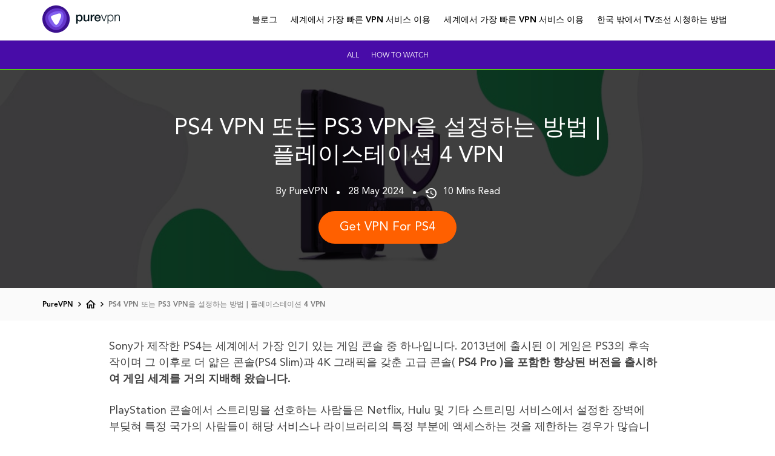

--- FILE ---
content_type: text/html; charset=UTF-8
request_url: https://www.purevpn.com/kr/blog/ps4-vpn/
body_size: 85154
content:
<!DOCTYPE html>
<html class="no-js" lang='ko'>
<head><script>(function(w,i,g){w[g]=w[g]||[];if(typeof w[g].push=='function')w[g].push(i)})
(window,'GTM-NM7SJDP','google_tags_first_party');</script><script>(function(w,d,s,l){w[l]=w[l]||[];(function(){w[l].push(arguments);})('set', 'developer_id.dYzg1YT', true);
		w[l].push({'gtm.start':new Date().getTime(),event:'gtm.js'});var f=d.getElementsByTagName(s)[0],
		j=d.createElement(s);j.async=true;j.src='/nm7sjdp/';
		f.parentNode.insertBefore(j,f);
		})(window,document,'script','dataLayer');</script>
        <meta charset="UTF-8"><script type="text/javascript">(window.NREUM||(NREUM={})).init={privacy:{cookies_enabled:true},ajax:{deny_list:["bam.nr-data.net"]},feature_flags:["soft_nav"],distributed_tracing:{enabled:true}};(window.NREUM||(NREUM={})).loader_config={agentID:"772362950",accountID:"824113",trustKey:"824113",xpid:"XAQDUFdQGwQGVFZWDgMFVA==",licenseKey:"a7629a795b",applicationID:"760749222",browserID:"772362950"};;/*! For license information please see nr-loader-spa-1.308.0.min.js.LICENSE.txt */
(()=>{var e,t,r={384:(e,t,r)=>{"use strict";r.d(t,{NT:()=>a,US:()=>u,Zm:()=>o,bQ:()=>d,dV:()=>c,pV:()=>l});var n=r(6154),i=r(1863),s=r(1910);const a={beacon:"bam.nr-data.net",errorBeacon:"bam.nr-data.net"};function o(){return n.gm.NREUM||(n.gm.NREUM={}),void 0===n.gm.newrelic&&(n.gm.newrelic=n.gm.NREUM),n.gm.NREUM}function c(){let e=o();return e.o||(e.o={ST:n.gm.setTimeout,SI:n.gm.setImmediate||n.gm.setInterval,CT:n.gm.clearTimeout,XHR:n.gm.XMLHttpRequest,REQ:n.gm.Request,EV:n.gm.Event,PR:n.gm.Promise,MO:n.gm.MutationObserver,FETCH:n.gm.fetch,WS:n.gm.WebSocket},(0,s.i)(...Object.values(e.o))),e}function d(e,t){let r=o();r.initializedAgents??={},t.initializedAt={ms:(0,i.t)(),date:new Date},r.initializedAgents[e]=t}function u(e,t){o()[e]=t}function l(){return function(){let e=o();const t=e.info||{};e.info={beacon:a.beacon,errorBeacon:a.errorBeacon,...t}}(),function(){let e=o();const t=e.init||{};e.init={...t}}(),c(),function(){let e=o();const t=e.loader_config||{};e.loader_config={...t}}(),o()}},782:(e,t,r)=>{"use strict";r.d(t,{T:()=>n});const n=r(860).K7.pageViewTiming},860:(e,t,r)=>{"use strict";r.d(t,{$J:()=>u,K7:()=>c,P3:()=>d,XX:()=>i,Yy:()=>o,df:()=>s,qY:()=>n,v4:()=>a});const n="events",i="jserrors",s="browser/blobs",a="rum",o="browser/logs",c={ajax:"ajax",genericEvents:"generic_events",jserrors:i,logging:"logging",metrics:"metrics",pageAction:"page_action",pageViewEvent:"page_view_event",pageViewTiming:"page_view_timing",sessionReplay:"session_replay",sessionTrace:"session_trace",softNav:"soft_navigations",spa:"spa"},d={[c.pageViewEvent]:1,[c.pageViewTiming]:2,[c.metrics]:3,[c.jserrors]:4,[c.spa]:5,[c.ajax]:6,[c.sessionTrace]:7,[c.softNav]:8,[c.sessionReplay]:9,[c.logging]:10,[c.genericEvents]:11},u={[c.pageViewEvent]:a,[c.pageViewTiming]:n,[c.ajax]:n,[c.spa]:n,[c.softNav]:n,[c.metrics]:i,[c.jserrors]:i,[c.sessionTrace]:s,[c.sessionReplay]:s,[c.logging]:o,[c.genericEvents]:"ins"}},944:(e,t,r)=>{"use strict";r.d(t,{R:()=>i});var n=r(3241);function i(e,t){"function"==typeof console.debug&&(console.debug("New Relic Warning: https://github.com/newrelic/newrelic-browser-agent/blob/main/docs/warning-codes.md#".concat(e),t),(0,n.W)({agentIdentifier:null,drained:null,type:"data",name:"warn",feature:"warn",data:{code:e,secondary:t}}))}},993:(e,t,r)=>{"use strict";r.d(t,{A$:()=>s,ET:()=>a,TZ:()=>o,p_:()=>i});var n=r(860);const i={ERROR:"ERROR",WARN:"WARN",INFO:"INFO",DEBUG:"DEBUG",TRACE:"TRACE"},s={OFF:0,ERROR:1,WARN:2,INFO:3,DEBUG:4,TRACE:5},a="log",o=n.K7.logging},1541:(e,t,r)=>{"use strict";r.d(t,{U:()=>i,f:()=>n});const n={MFE:"MFE",BA:"BA"};function i(e,t){if(2!==t?.harvestEndpointVersion)return{};const r=t.agentRef.runtime.appMetadata.agents[0].entityGuid;return e?{"source.id":e.id,"source.name":e.name,"source.type":e.type,"parent.id":e.parent?.id||r,"parent.type":e.parent?.type||n.BA}:{"entity.guid":r,appId:t.agentRef.info.applicationID}}},1687:(e,t,r)=>{"use strict";r.d(t,{Ak:()=>d,Ze:()=>h,x3:()=>u});var n=r(3241),i=r(7836),s=r(3606),a=r(860),o=r(2646);const c={};function d(e,t){const r={staged:!1,priority:a.P3[t]||0};l(e),c[e].get(t)||c[e].set(t,r)}function u(e,t){e&&c[e]&&(c[e].get(t)&&c[e].delete(t),p(e,t,!1),c[e].size&&f(e))}function l(e){if(!e)throw new Error("agentIdentifier required");c[e]||(c[e]=new Map)}function h(e="",t="feature",r=!1){if(l(e),!e||!c[e].get(t)||r)return p(e,t);c[e].get(t).staged=!0,f(e)}function f(e){const t=Array.from(c[e]);t.every(([e,t])=>t.staged)&&(t.sort((e,t)=>e[1].priority-t[1].priority),t.forEach(([t])=>{c[e].delete(t),p(e,t)}))}function p(e,t,r=!0){const a=e?i.ee.get(e):i.ee,c=s.i.handlers;if(!a.aborted&&a.backlog&&c){if((0,n.W)({agentIdentifier:e,type:"lifecycle",name:"drain",feature:t}),r){const e=a.backlog[t],r=c[t];if(r){for(let t=0;e&&t<e.length;++t)g(e[t],r);Object.entries(r).forEach(([e,t])=>{Object.values(t||{}).forEach(t=>{t[0]?.on&&t[0]?.context()instanceof o.y&&t[0].on(e,t[1])})})}}a.isolatedBacklog||delete c[t],a.backlog[t]=null,a.emit("drain-"+t,[])}}function g(e,t){var r=e[1];Object.values(t[r]||{}).forEach(t=>{var r=e[0];if(t[0]===r){var n=t[1],i=e[3],s=e[2];n.apply(i,s)}})}},1738:(e,t,r)=>{"use strict";r.d(t,{U:()=>f,Y:()=>h});var n=r(3241),i=r(9908),s=r(1863),a=r(944),o=r(5701),c=r(3969),d=r(8362),u=r(860),l=r(4261);function h(e,t,r,s){const h=s||r;!h||h[e]&&h[e]!==d.d.prototype[e]||(h[e]=function(){(0,i.p)(c.xV,["API/"+e+"/called"],void 0,u.K7.metrics,r.ee),(0,n.W)({agentIdentifier:r.agentIdentifier,drained:!!o.B?.[r.agentIdentifier],type:"data",name:"api",feature:l.Pl+e,data:{}});try{return t.apply(this,arguments)}catch(e){(0,a.R)(23,e)}})}function f(e,t,r,n,a){const o=e.info;null===r?delete o.jsAttributes[t]:o.jsAttributes[t]=r,(a||null===r)&&(0,i.p)(l.Pl+n,[(0,s.t)(),t,r],void 0,"session",e.ee)}},1741:(e,t,r)=>{"use strict";r.d(t,{W:()=>s});var n=r(944),i=r(4261);class s{#e(e,...t){if(this[e]!==s.prototype[e])return this[e](...t);(0,n.R)(35,e)}addPageAction(e,t){return this.#e(i.hG,e,t)}register(e){return this.#e(i.eY,e)}recordCustomEvent(e,t){return this.#e(i.fF,e,t)}setPageViewName(e,t){return this.#e(i.Fw,e,t)}setCustomAttribute(e,t,r){return this.#e(i.cD,e,t,r)}noticeError(e,t){return this.#e(i.o5,e,t)}setUserId(e,t=!1){return this.#e(i.Dl,e,t)}setApplicationVersion(e){return this.#e(i.nb,e)}setErrorHandler(e){return this.#e(i.bt,e)}addRelease(e,t){return this.#e(i.k6,e,t)}log(e,t){return this.#e(i.$9,e,t)}start(){return this.#e(i.d3)}finished(e){return this.#e(i.BL,e)}recordReplay(){return this.#e(i.CH)}pauseReplay(){return this.#e(i.Tb)}addToTrace(e){return this.#e(i.U2,e)}setCurrentRouteName(e){return this.#e(i.PA,e)}interaction(e){return this.#e(i.dT,e)}wrapLogger(e,t,r){return this.#e(i.Wb,e,t,r)}measure(e,t){return this.#e(i.V1,e,t)}consent(e){return this.#e(i.Pv,e)}}},1863:(e,t,r)=>{"use strict";function n(){return Math.floor(performance.now())}r.d(t,{t:()=>n})},1910:(e,t,r)=>{"use strict";r.d(t,{i:()=>s});var n=r(944);const i=new Map;function s(...e){return e.every(e=>{if(i.has(e))return i.get(e);const t="function"==typeof e?e.toString():"",r=t.includes("[native code]"),s=t.includes("nrWrapper");return r||s||(0,n.R)(64,e?.name||t),i.set(e,r),r})}},2555:(e,t,r)=>{"use strict";r.d(t,{D:()=>o,f:()=>a});var n=r(384),i=r(8122);const s={beacon:n.NT.beacon,errorBeacon:n.NT.errorBeacon,licenseKey:void 0,applicationID:void 0,sa:void 0,queueTime:void 0,applicationTime:void 0,ttGuid:void 0,user:void 0,account:void 0,product:void 0,extra:void 0,jsAttributes:{},userAttributes:void 0,atts:void 0,transactionName:void 0,tNamePlain:void 0};function a(e){try{return!!e.licenseKey&&!!e.errorBeacon&&!!e.applicationID}catch(e){return!1}}const o=e=>(0,i.a)(e,s)},2614:(e,t,r)=>{"use strict";r.d(t,{BB:()=>a,H3:()=>n,g:()=>d,iL:()=>c,tS:()=>o,uh:()=>i,wk:()=>s});const n="NRBA",i="SESSION",s=144e5,a=18e5,o={STARTED:"session-started",PAUSE:"session-pause",RESET:"session-reset",RESUME:"session-resume",UPDATE:"session-update"},c={SAME_TAB:"same-tab",CROSS_TAB:"cross-tab"},d={OFF:0,FULL:1,ERROR:2}},2646:(e,t,r)=>{"use strict";r.d(t,{y:()=>n});class n{constructor(e){this.contextId=e}}},2843:(e,t,r)=>{"use strict";r.d(t,{G:()=>s,u:()=>i});var n=r(3878);function i(e,t=!1,r,i){(0,n.DD)("visibilitychange",function(){if(t)return void("hidden"===document.visibilityState&&e());e(document.visibilityState)},r,i)}function s(e,t,r){(0,n.sp)("pagehide",e,t,r)}},3241:(e,t,r)=>{"use strict";r.d(t,{W:()=>s});var n=r(6154);const i="newrelic";function s(e={}){try{n.gm.dispatchEvent(new CustomEvent(i,{detail:e}))}catch(e){}}},3304:(e,t,r)=>{"use strict";r.d(t,{A:()=>s});var n=r(7836);const i=()=>{const e=new WeakSet;return(t,r)=>{if("object"==typeof r&&null!==r){if(e.has(r))return;e.add(r)}return r}};function s(e){try{return JSON.stringify(e,i())??""}catch(e){try{n.ee.emit("internal-error",[e])}catch(e){}return""}}},3333:(e,t,r)=>{"use strict";r.d(t,{$v:()=>u,TZ:()=>n,Xh:()=>c,Zp:()=>i,kd:()=>d,mq:()=>o,nf:()=>a,qN:()=>s});const n=r(860).K7.genericEvents,i=["auxclick","click","copy","keydown","paste","scrollend"],s=["focus","blur"],a=4,o=1e3,c=2e3,d=["PageAction","UserAction","BrowserPerformance"],u={RESOURCES:"experimental.resources",REGISTER:"register"}},3434:(e,t,r)=>{"use strict";r.d(t,{Jt:()=>s,YM:()=>d});var n=r(7836),i=r(5607);const s="nr@original:".concat(i.W),a=50;var o=Object.prototype.hasOwnProperty,c=!1;function d(e,t){return e||(e=n.ee),r.inPlace=function(e,t,n,i,s){n||(n="");const a="-"===n.charAt(0);for(let o=0;o<t.length;o++){const c=t[o],d=e[c];l(d)||(e[c]=r(d,a?c+n:n,i,c,s))}},r.flag=s,r;function r(t,r,n,c,d){return l(t)?t:(r||(r=""),nrWrapper[s]=t,function(e,t,r){if(Object.defineProperty&&Object.keys)try{return Object.keys(e).forEach(function(r){Object.defineProperty(t,r,{get:function(){return e[r]},set:function(t){return e[r]=t,t}})}),t}catch(e){u([e],r)}for(var n in e)o.call(e,n)&&(t[n]=e[n])}(t,nrWrapper,e),nrWrapper);function nrWrapper(){var s,o,l,h;let f;try{o=this,s=[...arguments],l="function"==typeof n?n(s,o):n||{}}catch(t){u([t,"",[s,o,c],l],e)}i(r+"start",[s,o,c],l,d);const p=performance.now();let g;try{return h=t.apply(o,s),g=performance.now(),h}catch(e){throw g=performance.now(),i(r+"err",[s,o,e],l,d),f=e,f}finally{const e=g-p,t={start:p,end:g,duration:e,isLongTask:e>=a,methodName:c,thrownError:f};t.isLongTask&&i("long-task",[t,o],l,d),i(r+"end",[s,o,h],l,d)}}}function i(r,n,i,s){if(!c||t){var a=c;c=!0;try{e.emit(r,n,i,t,s)}catch(t){u([t,r,n,i],e)}c=a}}}function u(e,t){t||(t=n.ee);try{t.emit("internal-error",e)}catch(e){}}function l(e){return!(e&&"function"==typeof e&&e.apply&&!e[s])}},3606:(e,t,r)=>{"use strict";r.d(t,{i:()=>s});var n=r(9908);s.on=a;var i=s.handlers={};function s(e,t,r,s){a(s||n.d,i,e,t,r)}function a(e,t,r,i,s){s||(s="feature"),e||(e=n.d);var a=t[s]=t[s]||{};(a[r]=a[r]||[]).push([e,i])}},3738:(e,t,r)=>{"use strict";r.d(t,{He:()=>i,Kp:()=>o,Lc:()=>d,Rz:()=>u,TZ:()=>n,bD:()=>s,d3:()=>a,jx:()=>l,sl:()=>h,uP:()=>c});const n=r(860).K7.sessionTrace,i="bstResource",s="resource",a="-start",o="-end",c="fn"+a,d="fn"+o,u="pushState",l=1e3,h=3e4},3785:(e,t,r)=>{"use strict";r.d(t,{R:()=>c,b:()=>d});var n=r(9908),i=r(1863),s=r(860),a=r(3969),o=r(993);function c(e,t,r={},c=o.p_.INFO,d=!0,u,l=(0,i.t)()){(0,n.p)(a.xV,["API/logging/".concat(c.toLowerCase(),"/called")],void 0,s.K7.metrics,e),(0,n.p)(o.ET,[l,t,r,c,d,u],void 0,s.K7.logging,e)}function d(e){return"string"==typeof e&&Object.values(o.p_).some(t=>t===e.toUpperCase().trim())}},3878:(e,t,r)=>{"use strict";function n(e,t){return{capture:e,passive:!1,signal:t}}function i(e,t,r=!1,i){window.addEventListener(e,t,n(r,i))}function s(e,t,r=!1,i){document.addEventListener(e,t,n(r,i))}r.d(t,{DD:()=>s,jT:()=>n,sp:()=>i})},3962:(e,t,r)=>{"use strict";r.d(t,{AM:()=>a,O2:()=>l,OV:()=>s,Qu:()=>h,TZ:()=>c,ih:()=>f,pP:()=>o,t1:()=>u,tC:()=>i,wD:()=>d});var n=r(860);const i=["click","keydown","submit"],s="popstate",a="api",o="initialPageLoad",c=n.K7.softNav,d=5e3,u=500,l={INITIAL_PAGE_LOAD:"",ROUTE_CHANGE:1,UNSPECIFIED:2},h={INTERACTION:1,AJAX:2,CUSTOM_END:3,CUSTOM_TRACER:4},f={IP:"in progress",PF:"pending finish",FIN:"finished",CAN:"cancelled"}},3969:(e,t,r)=>{"use strict";r.d(t,{TZ:()=>n,XG:()=>o,rs:()=>i,xV:()=>a,z_:()=>s});const n=r(860).K7.metrics,i="sm",s="cm",a="storeSupportabilityMetrics",o="storeEventMetrics"},4234:(e,t,r)=>{"use strict";r.d(t,{W:()=>s});var n=r(7836),i=r(1687);class s{constructor(e,t){this.agentIdentifier=e,this.ee=n.ee.get(e),this.featureName=t,this.blocked=!1}deregisterDrain(){(0,i.x3)(this.agentIdentifier,this.featureName)}}},4261:(e,t,r)=>{"use strict";r.d(t,{$9:()=>u,BL:()=>c,CH:()=>p,Dl:()=>R,Fw:()=>w,PA:()=>v,Pl:()=>n,Pv:()=>A,Tb:()=>h,U2:()=>a,V1:()=>E,Wb:()=>T,bt:()=>y,cD:()=>b,d3:()=>x,dT:()=>d,eY:()=>g,fF:()=>f,hG:()=>s,hw:()=>i,k6:()=>o,nb:()=>m,o5:()=>l});const n="api-",i=n+"ixn-",s="addPageAction",a="addToTrace",o="addRelease",c="finished",d="interaction",u="log",l="noticeError",h="pauseReplay",f="recordCustomEvent",p="recordReplay",g="register",m="setApplicationVersion",v="setCurrentRouteName",b="setCustomAttribute",y="setErrorHandler",w="setPageViewName",R="setUserId",x="start",T="wrapLogger",E="measure",A="consent"},5205:(e,t,r)=>{"use strict";r.d(t,{j:()=>S});var n=r(384),i=r(1741);var s=r(2555),a=r(3333);const o=e=>{if(!e||"string"!=typeof e)return!1;try{document.createDocumentFragment().querySelector(e)}catch{return!1}return!0};var c=r(2614),d=r(944),u=r(8122);const l="[data-nr-mask]",h=e=>(0,u.a)(e,(()=>{const e={feature_flags:[],experimental:{allow_registered_children:!1,resources:!1},mask_selector:"*",block_selector:"[data-nr-block]",mask_input_options:{color:!1,date:!1,"datetime-local":!1,email:!1,month:!1,number:!1,range:!1,search:!1,tel:!1,text:!1,time:!1,url:!1,week:!1,textarea:!1,select:!1,password:!0}};return{ajax:{deny_list:void 0,block_internal:!0,enabled:!0,autoStart:!0},api:{get allow_registered_children(){return e.feature_flags.includes(a.$v.REGISTER)||e.experimental.allow_registered_children},set allow_registered_children(t){e.experimental.allow_registered_children=t},duplicate_registered_data:!1},browser_consent_mode:{enabled:!1},distributed_tracing:{enabled:void 0,exclude_newrelic_header:void 0,cors_use_newrelic_header:void 0,cors_use_tracecontext_headers:void 0,allowed_origins:void 0},get feature_flags(){return e.feature_flags},set feature_flags(t){e.feature_flags=t},generic_events:{enabled:!0,autoStart:!0},harvest:{interval:30},jserrors:{enabled:!0,autoStart:!0},logging:{enabled:!0,autoStart:!0},metrics:{enabled:!0,autoStart:!0},obfuscate:void 0,page_action:{enabled:!0},page_view_event:{enabled:!0,autoStart:!0},page_view_timing:{enabled:!0,autoStart:!0},performance:{capture_marks:!1,capture_measures:!1,capture_detail:!0,resources:{get enabled(){return e.feature_flags.includes(a.$v.RESOURCES)||e.experimental.resources},set enabled(t){e.experimental.resources=t},asset_types:[],first_party_domains:[],ignore_newrelic:!0}},privacy:{cookies_enabled:!0},proxy:{assets:void 0,beacon:void 0},session:{expiresMs:c.wk,inactiveMs:c.BB},session_replay:{autoStart:!0,enabled:!1,preload:!1,sampling_rate:10,error_sampling_rate:100,collect_fonts:!1,inline_images:!1,fix_stylesheets:!0,mask_all_inputs:!0,get mask_text_selector(){return e.mask_selector},set mask_text_selector(t){o(t)?e.mask_selector="".concat(t,",").concat(l):""===t||null===t?e.mask_selector=l:(0,d.R)(5,t)},get block_class(){return"nr-block"},get ignore_class(){return"nr-ignore"},get mask_text_class(){return"nr-mask"},get block_selector(){return e.block_selector},set block_selector(t){o(t)?e.block_selector+=",".concat(t):""!==t&&(0,d.R)(6,t)},get mask_input_options(){return e.mask_input_options},set mask_input_options(t){t&&"object"==typeof t?e.mask_input_options={...t,password:!0}:(0,d.R)(7,t)}},session_trace:{enabled:!0,autoStart:!0},soft_navigations:{enabled:!0,autoStart:!0},spa:{enabled:!0,autoStart:!0},ssl:void 0,user_actions:{enabled:!0,elementAttributes:["id","className","tagName","type"]}}})());var f=r(6154),p=r(9324);let g=0;const m={buildEnv:p.F3,distMethod:p.Xs,version:p.xv,originTime:f.WN},v={consented:!1},b={appMetadata:{},get consented(){return this.session?.state?.consent||v.consented},set consented(e){v.consented=e},customTransaction:void 0,denyList:void 0,disabled:!1,harvester:void 0,isolatedBacklog:!1,isRecording:!1,loaderType:void 0,maxBytes:3e4,obfuscator:void 0,onerror:void 0,ptid:void 0,releaseIds:{},session:void 0,timeKeeper:void 0,registeredEntities:[],jsAttributesMetadata:{bytes:0},get harvestCount(){return++g}},y=e=>{const t=(0,u.a)(e,b),r=Object.keys(m).reduce((e,t)=>(e[t]={value:m[t],writable:!1,configurable:!0,enumerable:!0},e),{});return Object.defineProperties(t,r)};var w=r(5701);const R=e=>{const t=e.startsWith("http");e+="/",r.p=t?e:"https://"+e};var x=r(7836),T=r(3241);const E={accountID:void 0,trustKey:void 0,agentID:void 0,licenseKey:void 0,applicationID:void 0,xpid:void 0},A=e=>(0,u.a)(e,E),_=new Set;function S(e,t={},r,a){let{init:o,info:c,loader_config:d,runtime:u={},exposed:l=!0}=t;if(!c){const e=(0,n.pV)();o=e.init,c=e.info,d=e.loader_config}e.init=h(o||{}),e.loader_config=A(d||{}),c.jsAttributes??={},f.bv&&(c.jsAttributes.isWorker=!0),e.info=(0,s.D)(c);const p=e.init,g=[c.beacon,c.errorBeacon];_.has(e.agentIdentifier)||(p.proxy.assets&&(R(p.proxy.assets),g.push(p.proxy.assets)),p.proxy.beacon&&g.push(p.proxy.beacon),e.beacons=[...g],function(e){const t=(0,n.pV)();Object.getOwnPropertyNames(i.W.prototype).forEach(r=>{const n=i.W.prototype[r];if("function"!=typeof n||"constructor"===n)return;let s=t[r];e[r]&&!1!==e.exposed&&"micro-agent"!==e.runtime?.loaderType&&(t[r]=(...t)=>{const n=e[r](...t);return s?s(...t):n})})}(e),(0,n.US)("activatedFeatures",w.B)),u.denyList=[...p.ajax.deny_list||[],...p.ajax.block_internal?g:[]],u.ptid=e.agentIdentifier,u.loaderType=r,e.runtime=y(u),_.has(e.agentIdentifier)||(e.ee=x.ee.get(e.agentIdentifier),e.exposed=l,(0,T.W)({agentIdentifier:e.agentIdentifier,drained:!!w.B?.[e.agentIdentifier],type:"lifecycle",name:"initialize",feature:void 0,data:e.config})),_.add(e.agentIdentifier)}},5270:(e,t,r)=>{"use strict";r.d(t,{Aw:()=>a,SR:()=>s,rF:()=>o});var n=r(384),i=r(7767);function s(e){return!!(0,n.dV)().o.MO&&(0,i.V)(e)&&!0===e?.session_trace.enabled}function a(e){return!0===e?.session_replay.preload&&s(e)}function o(e,t){try{if("string"==typeof t?.type){if("password"===t.type.toLowerCase())return"*".repeat(e?.length||0);if(void 0!==t?.dataset?.nrUnmask||t?.classList?.contains("nr-unmask"))return e}}catch(e){}return"string"==typeof e?e.replace(/[\S]/g,"*"):"*".repeat(e?.length||0)}},5289:(e,t,r)=>{"use strict";r.d(t,{GG:()=>a,Qr:()=>c,sB:()=>o});var n=r(3878),i=r(6389);function s(){return"undefined"==typeof document||"complete"===document.readyState}function a(e,t){if(s())return e();const r=(0,i.J)(e),a=setInterval(()=>{s()&&(clearInterval(a),r())},500);(0,n.sp)("load",r,t)}function o(e){if(s())return e();(0,n.DD)("DOMContentLoaded",e)}function c(e){if(s())return e();(0,n.sp)("popstate",e)}},5607:(e,t,r)=>{"use strict";r.d(t,{W:()=>n});const n=(0,r(9566).bz)()},5701:(e,t,r)=>{"use strict";r.d(t,{B:()=>s,t:()=>a});var n=r(3241);const i=new Set,s={};function a(e,t){const r=t.agentIdentifier;s[r]??={},e&&"object"==typeof e&&(i.has(r)||(t.ee.emit("rumresp",[e]),s[r]=e,i.add(r),(0,n.W)({agentIdentifier:r,loaded:!0,drained:!0,type:"lifecycle",name:"load",feature:void 0,data:e})))}},6154:(e,t,r)=>{"use strict";r.d(t,{OF:()=>d,RI:()=>i,WN:()=>h,bv:()=>s,eN:()=>f,gm:()=>a,lR:()=>l,m:()=>c,mw:()=>o,sb:()=>u});var n=r(1863);const i="undefined"!=typeof window&&!!window.document,s="undefined"!=typeof WorkerGlobalScope&&("undefined"!=typeof self&&self instanceof WorkerGlobalScope&&self.navigator instanceof WorkerNavigator||"undefined"!=typeof globalThis&&globalThis instanceof WorkerGlobalScope&&globalThis.navigator instanceof WorkerNavigator),a=i?window:"undefined"!=typeof WorkerGlobalScope&&("undefined"!=typeof self&&self instanceof WorkerGlobalScope&&self||"undefined"!=typeof globalThis&&globalThis instanceof WorkerGlobalScope&&globalThis),o=Boolean("hidden"===a?.document?.visibilityState),c=""+a?.location,d=/iPad|iPhone|iPod/.test(a.navigator?.userAgent),u=d&&"undefined"==typeof SharedWorker,l=(()=>{const e=a.navigator?.userAgent?.match(/Firefox[/\s](\d+\.\d+)/);return Array.isArray(e)&&e.length>=2?+e[1]:0})(),h=Date.now()-(0,n.t)(),f=()=>"undefined"!=typeof PerformanceNavigationTiming&&a?.performance?.getEntriesByType("navigation")?.[0]?.responseStart},6344:(e,t,r)=>{"use strict";r.d(t,{BB:()=>u,Qb:()=>l,TZ:()=>i,Ug:()=>a,Vh:()=>s,_s:()=>o,bc:()=>d,yP:()=>c});var n=r(2614);const i=r(860).K7.sessionReplay,s="errorDuringReplay",a=.12,o={DomContentLoaded:0,Load:1,FullSnapshot:2,IncrementalSnapshot:3,Meta:4,Custom:5},c={[n.g.ERROR]:15e3,[n.g.FULL]:3e5,[n.g.OFF]:0},d={RESET:{message:"Session was reset",sm:"Reset"},IMPORT:{message:"Recorder failed to import",sm:"Import"},TOO_MANY:{message:"429: Too Many Requests",sm:"Too-Many"},TOO_BIG:{message:"Payload was too large",sm:"Too-Big"},CROSS_TAB:{message:"Session Entity was set to OFF on another tab",sm:"Cross-Tab"},ENTITLEMENTS:{message:"Session Replay is not allowed and will not be started",sm:"Entitlement"}},u=5e3,l={API:"api",RESUME:"resume",SWITCH_TO_FULL:"switchToFull",INITIALIZE:"initialize",PRELOAD:"preload"}},6389:(e,t,r)=>{"use strict";function n(e,t=500,r={}){const n=r?.leading||!1;let i;return(...r)=>{n&&void 0===i&&(e.apply(this,r),i=setTimeout(()=>{i=clearTimeout(i)},t)),n||(clearTimeout(i),i=setTimeout(()=>{e.apply(this,r)},t))}}function i(e){let t=!1;return(...r)=>{t||(t=!0,e.apply(this,r))}}r.d(t,{J:()=>i,s:()=>n})},6630:(e,t,r)=>{"use strict";r.d(t,{T:()=>n});const n=r(860).K7.pageViewEvent},6774:(e,t,r)=>{"use strict";r.d(t,{T:()=>n});const n=r(860).K7.jserrors},7295:(e,t,r)=>{"use strict";r.d(t,{Xv:()=>a,gX:()=>i,iW:()=>s});var n=[];function i(e){if(!e||s(e))return!1;if(0===n.length)return!0;if("*"===n[0].hostname)return!1;for(var t=0;t<n.length;t++){var r=n[t];if(r.hostname.test(e.hostname)&&r.pathname.test(e.pathname))return!1}return!0}function s(e){return void 0===e.hostname}function a(e){if(n=[],e&&e.length)for(var t=0;t<e.length;t++){let r=e[t];if(!r)continue;if("*"===r)return void(n=[{hostname:"*"}]);0===r.indexOf("http://")?r=r.substring(7):0===r.indexOf("https://")&&(r=r.substring(8));const i=r.indexOf("/");let s,a;i>0?(s=r.substring(0,i),a=r.substring(i)):(s=r,a="*");let[c]=s.split(":");n.push({hostname:o(c),pathname:o(a,!0)})}}function o(e,t=!1){const r=e.replace(/[.+?^${}()|[\]\\]/g,e=>"\\"+e).replace(/\*/g,".*?");return new RegExp((t?"^":"")+r+"$")}},7485:(e,t,r)=>{"use strict";r.d(t,{D:()=>i});var n=r(6154);function i(e){if(0===(e||"").indexOf("data:"))return{protocol:"data"};try{const t=new URL(e,location.href),r={port:t.port,hostname:t.hostname,pathname:t.pathname,search:t.search,protocol:t.protocol.slice(0,t.protocol.indexOf(":")),sameOrigin:t.protocol===n.gm?.location?.protocol&&t.host===n.gm?.location?.host};return r.port&&""!==r.port||("http:"===t.protocol&&(r.port="80"),"https:"===t.protocol&&(r.port="443")),r.pathname&&""!==r.pathname?r.pathname.startsWith("/")||(r.pathname="/".concat(r.pathname)):r.pathname="/",r}catch(e){return{}}}},7699:(e,t,r)=>{"use strict";r.d(t,{It:()=>s,KC:()=>o,No:()=>i,qh:()=>a});var n=r(860);const i=16e3,s=1e6,a="SESSION_ERROR",o={[n.K7.logging]:!0,[n.K7.genericEvents]:!1,[n.K7.jserrors]:!1,[n.K7.ajax]:!1}},7767:(e,t,r)=>{"use strict";r.d(t,{V:()=>i});var n=r(6154);const i=e=>n.RI&&!0===e?.privacy.cookies_enabled},7836:(e,t,r)=>{"use strict";r.d(t,{P:()=>o,ee:()=>c});var n=r(384),i=r(8990),s=r(2646),a=r(5607);const o="nr@context:".concat(a.W),c=function e(t,r){var n={},a={},u={},l=!1;try{l=16===r.length&&d.initializedAgents?.[r]?.runtime.isolatedBacklog}catch(e){}var h={on:p,addEventListener:p,removeEventListener:function(e,t){var r=n[e];if(!r)return;for(var i=0;i<r.length;i++)r[i]===t&&r.splice(i,1)},emit:function(e,r,n,i,s){!1!==s&&(s=!0);if(c.aborted&&!i)return;t&&s&&t.emit(e,r,n);var o=f(n);g(e).forEach(e=>{e.apply(o,r)});var d=v()[a[e]];d&&d.push([h,e,r,o]);return o},get:m,listeners:g,context:f,buffer:function(e,t){const r=v();if(t=t||"feature",h.aborted)return;Object.entries(e||{}).forEach(([e,n])=>{a[n]=t,t in r||(r[t]=[])})},abort:function(){h._aborted=!0,Object.keys(h.backlog).forEach(e=>{delete h.backlog[e]})},isBuffering:function(e){return!!v()[a[e]]},debugId:r,backlog:l?{}:t&&"object"==typeof t.backlog?t.backlog:{},isolatedBacklog:l};return Object.defineProperty(h,"aborted",{get:()=>{let e=h._aborted||!1;return e||(t&&(e=t.aborted),e)}}),h;function f(e){return e&&e instanceof s.y?e:e?(0,i.I)(e,o,()=>new s.y(o)):new s.y(o)}function p(e,t){n[e]=g(e).concat(t)}function g(e){return n[e]||[]}function m(t){return u[t]=u[t]||e(h,t)}function v(){return h.backlog}}(void 0,"globalEE"),d=(0,n.Zm)();d.ee||(d.ee=c)},8122:(e,t,r)=>{"use strict";r.d(t,{a:()=>i});var n=r(944);function i(e,t){try{if(!e||"object"!=typeof e)return(0,n.R)(3);if(!t||"object"!=typeof t)return(0,n.R)(4);const r=Object.create(Object.getPrototypeOf(t),Object.getOwnPropertyDescriptors(t)),s=0===Object.keys(r).length?e:r;for(let a in s)if(void 0!==e[a])try{if(null===e[a]){r[a]=null;continue}Array.isArray(e[a])&&Array.isArray(t[a])?r[a]=Array.from(new Set([...e[a],...t[a]])):"object"==typeof e[a]&&"object"==typeof t[a]?r[a]=i(e[a],t[a]):r[a]=e[a]}catch(e){r[a]||(0,n.R)(1,e)}return r}catch(e){(0,n.R)(2,e)}}},8139:(e,t,r)=>{"use strict";r.d(t,{u:()=>h});var n=r(7836),i=r(3434),s=r(8990),a=r(6154);const o={},c=a.gm.XMLHttpRequest,d="addEventListener",u="removeEventListener",l="nr@wrapped:".concat(n.P);function h(e){var t=function(e){return(e||n.ee).get("events")}(e);if(o[t.debugId]++)return t;o[t.debugId]=1;var r=(0,i.YM)(t,!0);function h(e){r.inPlace(e,[d,u],"-",p)}function p(e,t){return e[1]}return"getPrototypeOf"in Object&&(a.RI&&f(document,h),c&&f(c.prototype,h),f(a.gm,h)),t.on(d+"-start",function(e,t){var n=e[1];if(null!==n&&("function"==typeof n||"object"==typeof n)&&"newrelic"!==e[0]){var i=(0,s.I)(n,l,function(){var e={object:function(){if("function"!=typeof n.handleEvent)return;return n.handleEvent.apply(n,arguments)},function:n}[typeof n];return e?r(e,"fn-",null,e.name||"anonymous"):n});this.wrapped=e[1]=i}}),t.on(u+"-start",function(e){e[1]=this.wrapped||e[1]}),t}function f(e,t,...r){let n=e;for(;"object"==typeof n&&!Object.prototype.hasOwnProperty.call(n,d);)n=Object.getPrototypeOf(n);n&&t(n,...r)}},8362:(e,t,r)=>{"use strict";r.d(t,{d:()=>s});var n=r(9566),i=r(1741);class s extends i.W{agentIdentifier=(0,n.LA)(16)}},8374:(e,t,r)=>{r.nc=(()=>{try{return document?.currentScript?.nonce}catch(e){}return""})()},8990:(e,t,r)=>{"use strict";r.d(t,{I:()=>i});var n=Object.prototype.hasOwnProperty;function i(e,t,r){if(n.call(e,t))return e[t];var i=r();if(Object.defineProperty&&Object.keys)try{return Object.defineProperty(e,t,{value:i,writable:!0,enumerable:!1}),i}catch(e){}return e[t]=i,i}},9119:(e,t,r)=>{"use strict";r.d(t,{L:()=>s});var n=/([^?#]*)[^#]*(#[^?]*|$).*/,i=/([^?#]*)().*/;function s(e,t){return e?e.replace(t?n:i,"$1$2"):e}},9300:(e,t,r)=>{"use strict";r.d(t,{T:()=>n});const n=r(860).K7.ajax},9324:(e,t,r)=>{"use strict";r.d(t,{AJ:()=>a,F3:()=>i,Xs:()=>s,Yq:()=>o,xv:()=>n});const n="1.308.0",i="PROD",s="CDN",a="@newrelic/rrweb",o="1.0.1"},9566:(e,t,r)=>{"use strict";r.d(t,{LA:()=>o,ZF:()=>c,bz:()=>a,el:()=>d});var n=r(6154);const i="xxxxxxxx-xxxx-4xxx-yxxx-xxxxxxxxxxxx";function s(e,t){return e?15&e[t]:16*Math.random()|0}function a(){const e=n.gm?.crypto||n.gm?.msCrypto;let t,r=0;return e&&e.getRandomValues&&(t=e.getRandomValues(new Uint8Array(30))),i.split("").map(e=>"x"===e?s(t,r++).toString(16):"y"===e?(3&s()|8).toString(16):e).join("")}function o(e){const t=n.gm?.crypto||n.gm?.msCrypto;let r,i=0;t&&t.getRandomValues&&(r=t.getRandomValues(new Uint8Array(e)));const a=[];for(var o=0;o<e;o++)a.push(s(r,i++).toString(16));return a.join("")}function c(){return o(16)}function d(){return o(32)}},9908:(e,t,r)=>{"use strict";r.d(t,{d:()=>n,p:()=>i});var n=r(7836).ee.get("handle");function i(e,t,r,i,s){s?(s.buffer([e],i),s.emit(e,t,r)):(n.buffer([e],i),n.emit(e,t,r))}}},n={};function i(e){var t=n[e];if(void 0!==t)return t.exports;var s=n[e]={exports:{}};return r[e](s,s.exports,i),s.exports}i.m=r,i.d=(e,t)=>{for(var r in t)i.o(t,r)&&!i.o(e,r)&&Object.defineProperty(e,r,{enumerable:!0,get:t[r]})},i.f={},i.e=e=>Promise.all(Object.keys(i.f).reduce((t,r)=>(i.f[r](e,t),t),[])),i.u=e=>({212:"nr-spa-compressor",249:"nr-spa-recorder",478:"nr-spa"}[e]+"-1.308.0.min.js"),i.o=(e,t)=>Object.prototype.hasOwnProperty.call(e,t),e={},t="NRBA-1.308.0.PROD:",i.l=(r,n,s,a)=>{if(e[r])e[r].push(n);else{var o,c;if(void 0!==s)for(var d=document.getElementsByTagName("script"),u=0;u<d.length;u++){var l=d[u];if(l.getAttribute("src")==r||l.getAttribute("data-webpack")==t+s){o=l;break}}if(!o){c=!0;var h={478:"sha512-RSfSVnmHk59T/uIPbdSE0LPeqcEdF4/+XhfJdBuccH5rYMOEZDhFdtnh6X6nJk7hGpzHd9Ujhsy7lZEz/ORYCQ==",249:"sha512-ehJXhmntm85NSqW4MkhfQqmeKFulra3klDyY0OPDUE+sQ3GokHlPh1pmAzuNy//3j4ac6lzIbmXLvGQBMYmrkg==",212:"sha512-B9h4CR46ndKRgMBcK+j67uSR2RCnJfGefU+A7FrgR/k42ovXy5x/MAVFiSvFxuVeEk/pNLgvYGMp1cBSK/G6Fg=="};(o=document.createElement("script")).charset="utf-8",i.nc&&o.setAttribute("nonce",i.nc),o.setAttribute("data-webpack",t+s),o.src=r,0!==o.src.indexOf(window.location.origin+"/")&&(o.crossOrigin="anonymous"),h[a]&&(o.integrity=h[a])}e[r]=[n];var f=(t,n)=>{o.onerror=o.onload=null,clearTimeout(p);var i=e[r];if(delete e[r],o.parentNode&&o.parentNode.removeChild(o),i&&i.forEach(e=>e(n)),t)return t(n)},p=setTimeout(f.bind(null,void 0,{type:"timeout",target:o}),12e4);o.onerror=f.bind(null,o.onerror),o.onload=f.bind(null,o.onload),c&&document.head.appendChild(o)}},i.r=e=>{"undefined"!=typeof Symbol&&Symbol.toStringTag&&Object.defineProperty(e,Symbol.toStringTag,{value:"Module"}),Object.defineProperty(e,"__esModule",{value:!0})},i.p="https://js-agent.newrelic.com/",(()=>{var e={38:0,788:0};i.f.j=(t,r)=>{var n=i.o(e,t)?e[t]:void 0;if(0!==n)if(n)r.push(n[2]);else{var s=new Promise((r,i)=>n=e[t]=[r,i]);r.push(n[2]=s);var a=i.p+i.u(t),o=new Error;i.l(a,r=>{if(i.o(e,t)&&(0!==(n=e[t])&&(e[t]=void 0),n)){var s=r&&("load"===r.type?"missing":r.type),a=r&&r.target&&r.target.src;o.message="Loading chunk "+t+" failed: ("+s+": "+a+")",o.name="ChunkLoadError",o.type=s,o.request=a,n[1](o)}},"chunk-"+t,t)}};var t=(t,r)=>{var n,s,[a,o,c]=r,d=0;if(a.some(t=>0!==e[t])){for(n in o)i.o(o,n)&&(i.m[n]=o[n]);if(c)c(i)}for(t&&t(r);d<a.length;d++)s=a[d],i.o(e,s)&&e[s]&&e[s][0](),e[s]=0},r=self["webpackChunk:NRBA-1.308.0.PROD"]=self["webpackChunk:NRBA-1.308.0.PROD"]||[];r.forEach(t.bind(null,0)),r.push=t.bind(null,r.push.bind(r))})(),(()=>{"use strict";i(8374);var e=i(8362),t=i(860);const r=Object.values(t.K7);var n=i(5205);var s=i(9908),a=i(1863),o=i(4261),c=i(1738);var d=i(1687),u=i(4234),l=i(5289),h=i(6154),f=i(944),p=i(5270),g=i(7767),m=i(6389),v=i(7699);class b extends u.W{constructor(e,t){super(e.agentIdentifier,t),this.agentRef=e,this.abortHandler=void 0,this.featAggregate=void 0,this.loadedSuccessfully=void 0,this.onAggregateImported=new Promise(e=>{this.loadedSuccessfully=e}),this.deferred=Promise.resolve(),!1===e.init[this.featureName].autoStart?this.deferred=new Promise((t,r)=>{this.ee.on("manual-start-all",(0,m.J)(()=>{(0,d.Ak)(e.agentIdentifier,this.featureName),t()}))}):(0,d.Ak)(e.agentIdentifier,t)}importAggregator(e,t,r={}){if(this.featAggregate)return;const n=async()=>{let n;await this.deferred;try{if((0,g.V)(e.init)){const{setupAgentSession:t}=await i.e(478).then(i.bind(i,8766));n=t(e)}}catch(e){(0,f.R)(20,e),this.ee.emit("internal-error",[e]),(0,s.p)(v.qh,[e],void 0,this.featureName,this.ee)}try{if(!this.#t(this.featureName,n,e.init))return(0,d.Ze)(this.agentIdentifier,this.featureName),void this.loadedSuccessfully(!1);const{Aggregate:i}=await t();this.featAggregate=new i(e,r),e.runtime.harvester.initializedAggregates.push(this.featAggregate),this.loadedSuccessfully(!0)}catch(e){(0,f.R)(34,e),this.abortHandler?.(),(0,d.Ze)(this.agentIdentifier,this.featureName,!0),this.loadedSuccessfully(!1),this.ee&&this.ee.abort()}};h.RI?(0,l.GG)(()=>n(),!0):n()}#t(e,r,n){if(this.blocked)return!1;switch(e){case t.K7.sessionReplay:return(0,p.SR)(n)&&!!r;case t.K7.sessionTrace:return!!r;default:return!0}}}var y=i(6630),w=i(2614),R=i(3241);class x extends b{static featureName=y.T;constructor(e){var t;super(e,y.T),this.setupInspectionEvents(e.agentIdentifier),t=e,(0,c.Y)(o.Fw,function(e,r){"string"==typeof e&&("/"!==e.charAt(0)&&(e="/"+e),t.runtime.customTransaction=(r||"http://custom.transaction")+e,(0,s.p)(o.Pl+o.Fw,[(0,a.t)()],void 0,void 0,t.ee))},t),this.importAggregator(e,()=>i.e(478).then(i.bind(i,2467)))}setupInspectionEvents(e){const t=(t,r)=>{t&&(0,R.W)({agentIdentifier:e,timeStamp:t.timeStamp,loaded:"complete"===t.target.readyState,type:"window",name:r,data:t.target.location+""})};(0,l.sB)(e=>{t(e,"DOMContentLoaded")}),(0,l.GG)(e=>{t(e,"load")}),(0,l.Qr)(e=>{t(e,"navigate")}),this.ee.on(w.tS.UPDATE,(t,r)=>{(0,R.W)({agentIdentifier:e,type:"lifecycle",name:"session",data:r})})}}var T=i(384);class E extends e.d{constructor(e){var t;(super(),h.gm)?(this.features={},(0,T.bQ)(this.agentIdentifier,this),this.desiredFeatures=new Set(e.features||[]),this.desiredFeatures.add(x),(0,n.j)(this,e,e.loaderType||"agent"),t=this,(0,c.Y)(o.cD,function(e,r,n=!1){if("string"==typeof e){if(["string","number","boolean"].includes(typeof r)||null===r)return(0,c.U)(t,e,r,o.cD,n);(0,f.R)(40,typeof r)}else(0,f.R)(39,typeof e)},t),function(e){(0,c.Y)(o.Dl,function(t,r=!1){if("string"!=typeof t&&null!==t)return void(0,f.R)(41,typeof t);const n=e.info.jsAttributes["enduser.id"];r&&null!=n&&n!==t?(0,s.p)(o.Pl+"setUserIdAndResetSession",[t],void 0,"session",e.ee):(0,c.U)(e,"enduser.id",t,o.Dl,!0)},e)}(this),function(e){(0,c.Y)(o.nb,function(t){if("string"==typeof t||null===t)return(0,c.U)(e,"application.version",t,o.nb,!1);(0,f.R)(42,typeof t)},e)}(this),function(e){(0,c.Y)(o.d3,function(){e.ee.emit("manual-start-all")},e)}(this),function(e){(0,c.Y)(o.Pv,function(t=!0){if("boolean"==typeof t){if((0,s.p)(o.Pl+o.Pv,[t],void 0,"session",e.ee),e.runtime.consented=t,t){const t=e.features.page_view_event;t.onAggregateImported.then(e=>{const r=t.featAggregate;e&&!r.sentRum&&r.sendRum()})}}else(0,f.R)(65,typeof t)},e)}(this),this.run()):(0,f.R)(21)}get config(){return{info:this.info,init:this.init,loader_config:this.loader_config,runtime:this.runtime}}get api(){return this}run(){try{const e=function(e){const t={};return r.forEach(r=>{t[r]=!!e[r]?.enabled}),t}(this.init),n=[...this.desiredFeatures];n.sort((e,r)=>t.P3[e.featureName]-t.P3[r.featureName]),n.forEach(r=>{if(!e[r.featureName]&&r.featureName!==t.K7.pageViewEvent)return;if(r.featureName===t.K7.spa)return void(0,f.R)(67);const n=function(e){switch(e){case t.K7.ajax:return[t.K7.jserrors];case t.K7.sessionTrace:return[t.K7.ajax,t.K7.pageViewEvent];case t.K7.sessionReplay:return[t.K7.sessionTrace];case t.K7.pageViewTiming:return[t.K7.pageViewEvent];default:return[]}}(r.featureName).filter(e=>!(e in this.features));n.length>0&&(0,f.R)(36,{targetFeature:r.featureName,missingDependencies:n}),this.features[r.featureName]=new r(this)})}catch(e){(0,f.R)(22,e);for(const e in this.features)this.features[e].abortHandler?.();const t=(0,T.Zm)();delete t.initializedAgents[this.agentIdentifier]?.features,delete this.sharedAggregator;return t.ee.get(this.agentIdentifier).abort(),!1}}}var A=i(2843),_=i(782);class S extends b{static featureName=_.T;constructor(e){super(e,_.T),h.RI&&((0,A.u)(()=>(0,s.p)("docHidden",[(0,a.t)()],void 0,_.T,this.ee),!0),(0,A.G)(()=>(0,s.p)("winPagehide",[(0,a.t)()],void 0,_.T,this.ee)),this.importAggregator(e,()=>i.e(478).then(i.bind(i,9917))))}}var O=i(3969);class I extends b{static featureName=O.TZ;constructor(e){super(e,O.TZ),h.RI&&document.addEventListener("securitypolicyviolation",e=>{(0,s.p)(O.xV,["Generic/CSPViolation/Detected"],void 0,this.featureName,this.ee)}),this.importAggregator(e,()=>i.e(478).then(i.bind(i,6555)))}}var N=i(6774),P=i(3878),k=i(3304);class D{constructor(e,t,r,n,i){this.name="UncaughtError",this.message="string"==typeof e?e:(0,k.A)(e),this.sourceURL=t,this.line=r,this.column=n,this.__newrelic=i}}function C(e){return M(e)?e:new D(void 0!==e?.message?e.message:e,e?.filename||e?.sourceURL,e?.lineno||e?.line,e?.colno||e?.col,e?.__newrelic,e?.cause)}function j(e){const t="Unhandled Promise Rejection: ";if(!e?.reason)return;if(M(e.reason)){try{e.reason.message.startsWith(t)||(e.reason.message=t+e.reason.message)}catch(e){}return C(e.reason)}const r=C(e.reason);return(r.message||"").startsWith(t)||(r.message=t+r.message),r}function L(e){if(e.error instanceof SyntaxError&&!/:\d+$/.test(e.error.stack?.trim())){const t=new D(e.message,e.filename,e.lineno,e.colno,e.error.__newrelic,e.cause);return t.name=SyntaxError.name,t}return M(e.error)?e.error:C(e)}function M(e){return e instanceof Error&&!!e.stack}function H(e,r,n,i,o=(0,a.t)()){"string"==typeof e&&(e=new Error(e)),(0,s.p)("err",[e,o,!1,r,n.runtime.isRecording,void 0,i],void 0,t.K7.jserrors,n.ee),(0,s.p)("uaErr",[],void 0,t.K7.genericEvents,n.ee)}var B=i(1541),K=i(993),W=i(3785);function U(e,{customAttributes:t={},level:r=K.p_.INFO}={},n,i,s=(0,a.t)()){(0,W.R)(n.ee,e,t,r,!1,i,s)}function F(e,r,n,i,c=(0,a.t)()){(0,s.p)(o.Pl+o.hG,[c,e,r,i],void 0,t.K7.genericEvents,n.ee)}function V(e,r,n,i,c=(0,a.t)()){const{start:d,end:u,customAttributes:l}=r||{},h={customAttributes:l||{}};if("object"!=typeof h.customAttributes||"string"!=typeof e||0===e.length)return void(0,f.R)(57);const p=(e,t)=>null==e?t:"number"==typeof e?e:e instanceof PerformanceMark?e.startTime:Number.NaN;if(h.start=p(d,0),h.end=p(u,c),Number.isNaN(h.start)||Number.isNaN(h.end))(0,f.R)(57);else{if(h.duration=h.end-h.start,!(h.duration<0))return(0,s.p)(o.Pl+o.V1,[h,e,i],void 0,t.K7.genericEvents,n.ee),h;(0,f.R)(58)}}function G(e,r={},n,i,c=(0,a.t)()){(0,s.p)(o.Pl+o.fF,[c,e,r,i],void 0,t.K7.genericEvents,n.ee)}function z(e){(0,c.Y)(o.eY,function(t){return Y(e,t)},e)}function Y(e,r,n){(0,f.R)(54,"newrelic.register"),r||={},r.type=B.f.MFE,r.licenseKey||=e.info.licenseKey,r.blocked=!1,r.parent=n||{},Array.isArray(r.tags)||(r.tags=[]);const i={};r.tags.forEach(e=>{"name"!==e&&"id"!==e&&(i["source.".concat(e)]=!0)}),r.isolated??=!0;let o=()=>{};const c=e.runtime.registeredEntities;if(!r.isolated){const e=c.find(({metadata:{target:{id:e}}})=>e===r.id&&!r.isolated);if(e)return e}const d=e=>{r.blocked=!0,o=e};function u(e){return"string"==typeof e&&!!e.trim()&&e.trim().length<501||"number"==typeof e}e.init.api.allow_registered_children||d((0,m.J)(()=>(0,f.R)(55))),u(r.id)&&u(r.name)||d((0,m.J)(()=>(0,f.R)(48,r)));const l={addPageAction:(t,n={})=>g(F,[t,{...i,...n},e],r),deregister:()=>{d((0,m.J)(()=>(0,f.R)(68)))},log:(t,n={})=>g(U,[t,{...n,customAttributes:{...i,...n.customAttributes||{}}},e],r),measure:(t,n={})=>g(V,[t,{...n,customAttributes:{...i,...n.customAttributes||{}}},e],r),noticeError:(t,n={})=>g(H,[t,{...i,...n},e],r),register:(t={})=>g(Y,[e,t],l.metadata.target),recordCustomEvent:(t,n={})=>g(G,[t,{...i,...n},e],r),setApplicationVersion:e=>p("application.version",e),setCustomAttribute:(e,t)=>p(e,t),setUserId:e=>p("enduser.id",e),metadata:{customAttributes:i,target:r}},h=()=>(r.blocked&&o(),r.blocked);h()||c.push(l);const p=(e,t)=>{h()||(i[e]=t)},g=(r,n,i)=>{if(h())return;const o=(0,a.t)();(0,s.p)(O.xV,["API/register/".concat(r.name,"/called")],void 0,t.K7.metrics,e.ee);try{if(e.init.api.duplicate_registered_data&&"register"!==r.name){let e=n;if(n[1]instanceof Object){const t={"child.id":i.id,"child.type":i.type};e="customAttributes"in n[1]?[n[0],{...n[1],customAttributes:{...n[1].customAttributes,...t}},...n.slice(2)]:[n[0],{...n[1],...t},...n.slice(2)]}r(...e,void 0,o)}return r(...n,i,o)}catch(e){(0,f.R)(50,e)}};return l}class Z extends b{static featureName=N.T;constructor(e){var t;super(e,N.T),t=e,(0,c.Y)(o.o5,(e,r)=>H(e,r,t),t),function(e){(0,c.Y)(o.bt,function(t){e.runtime.onerror=t},e)}(e),function(e){let t=0;(0,c.Y)(o.k6,function(e,r){++t>10||(this.runtime.releaseIds[e.slice(-200)]=(""+r).slice(-200))},e)}(e),z(e);try{this.removeOnAbort=new AbortController}catch(e){}this.ee.on("internal-error",(t,r)=>{this.abortHandler&&(0,s.p)("ierr",[C(t),(0,a.t)(),!0,{},e.runtime.isRecording,r],void 0,this.featureName,this.ee)}),h.gm.addEventListener("unhandledrejection",t=>{this.abortHandler&&(0,s.p)("err",[j(t),(0,a.t)(),!1,{unhandledPromiseRejection:1},e.runtime.isRecording],void 0,this.featureName,this.ee)},(0,P.jT)(!1,this.removeOnAbort?.signal)),h.gm.addEventListener("error",t=>{this.abortHandler&&(0,s.p)("err",[L(t),(0,a.t)(),!1,{},e.runtime.isRecording],void 0,this.featureName,this.ee)},(0,P.jT)(!1,this.removeOnAbort?.signal)),this.abortHandler=this.#r,this.importAggregator(e,()=>i.e(478).then(i.bind(i,2176)))}#r(){this.removeOnAbort?.abort(),this.abortHandler=void 0}}var q=i(8990);let X=1;function J(e){const t=typeof e;return!e||"object"!==t&&"function"!==t?-1:e===h.gm?0:(0,q.I)(e,"nr@id",function(){return X++})}function Q(e){if("string"==typeof e&&e.length)return e.length;if("object"==typeof e){if("undefined"!=typeof ArrayBuffer&&e instanceof ArrayBuffer&&e.byteLength)return e.byteLength;if("undefined"!=typeof Blob&&e instanceof Blob&&e.size)return e.size;if(!("undefined"!=typeof FormData&&e instanceof FormData))try{return(0,k.A)(e).length}catch(e){return}}}var ee=i(8139),te=i(7836),re=i(3434);const ne={},ie=["open","send"];function se(e){var t=e||te.ee;const r=function(e){return(e||te.ee).get("xhr")}(t);if(void 0===h.gm.XMLHttpRequest)return r;if(ne[r.debugId]++)return r;ne[r.debugId]=1,(0,ee.u)(t);var n=(0,re.YM)(r),i=h.gm.XMLHttpRequest,s=h.gm.MutationObserver,a=h.gm.Promise,o=h.gm.setInterval,c="readystatechange",d=["onload","onerror","onabort","onloadstart","onloadend","onprogress","ontimeout"],u=[],l=h.gm.XMLHttpRequest=function(e){const t=new i(e),s=r.context(t);try{r.emit("new-xhr",[t],s),t.addEventListener(c,(a=s,function(){var e=this;e.readyState>3&&!a.resolved&&(a.resolved=!0,r.emit("xhr-resolved",[],e)),n.inPlace(e,d,"fn-",y)}),(0,P.jT)(!1))}catch(e){(0,f.R)(15,e);try{r.emit("internal-error",[e])}catch(e){}}var a;return t};function p(e,t){n.inPlace(t,["onreadystatechange"],"fn-",y)}if(function(e,t){for(var r in e)t[r]=e[r]}(i,l),l.prototype=i.prototype,n.inPlace(l.prototype,ie,"-xhr-",y),r.on("send-xhr-start",function(e,t){p(e,t),function(e){u.push(e),s&&(g?g.then(b):o?o(b):(m=-m,v.data=m))}(t)}),r.on("open-xhr-start",p),s){var g=a&&a.resolve();if(!o&&!a){var m=1,v=document.createTextNode(m);new s(b).observe(v,{characterData:!0})}}else t.on("fn-end",function(e){e[0]&&e[0].type===c||b()});function b(){for(var e=0;e<u.length;e++)p(0,u[e]);u.length&&(u=[])}function y(e,t){return t}return r}var ae="fetch-",oe=ae+"body-",ce=["arrayBuffer","blob","json","text","formData"],de=h.gm.Request,ue=h.gm.Response,le="prototype";const he={};function fe(e){const t=function(e){return(e||te.ee).get("fetch")}(e);if(!(de&&ue&&h.gm.fetch))return t;if(he[t.debugId]++)return t;function r(e,r,n){var i=e[r];"function"==typeof i&&(e[r]=function(){var e,r=[...arguments],s={};t.emit(n+"before-start",[r],s),s[te.P]&&s[te.P].dt&&(e=s[te.P].dt);var a=i.apply(this,r);return t.emit(n+"start",[r,e],a),a.then(function(e){return t.emit(n+"end",[null,e],a),e},function(e){throw t.emit(n+"end",[e],a),e})})}return he[t.debugId]=1,ce.forEach(e=>{r(de[le],e,oe),r(ue[le],e,oe)}),r(h.gm,"fetch",ae),t.on(ae+"end",function(e,r){var n=this;if(r){var i=r.headers.get("content-length");null!==i&&(n.rxSize=i),t.emit(ae+"done",[null,r],n)}else t.emit(ae+"done",[e],n)}),t}var pe=i(7485),ge=i(9566);class me{constructor(e){this.agentRef=e}generateTracePayload(e){const t=this.agentRef.loader_config;if(!this.shouldGenerateTrace(e)||!t)return null;var r=(t.accountID||"").toString()||null,n=(t.agentID||"").toString()||null,i=(t.trustKey||"").toString()||null;if(!r||!n)return null;var s=(0,ge.ZF)(),a=(0,ge.el)(),o=Date.now(),c={spanId:s,traceId:a,timestamp:o};return(e.sameOrigin||this.isAllowedOrigin(e)&&this.useTraceContextHeadersForCors())&&(c.traceContextParentHeader=this.generateTraceContextParentHeader(s,a),c.traceContextStateHeader=this.generateTraceContextStateHeader(s,o,r,n,i)),(e.sameOrigin&&!this.excludeNewrelicHeader()||!e.sameOrigin&&this.isAllowedOrigin(e)&&this.useNewrelicHeaderForCors())&&(c.newrelicHeader=this.generateTraceHeader(s,a,o,r,n,i)),c}generateTraceContextParentHeader(e,t){return"00-"+t+"-"+e+"-01"}generateTraceContextStateHeader(e,t,r,n,i){return i+"@nr=0-1-"+r+"-"+n+"-"+e+"----"+t}generateTraceHeader(e,t,r,n,i,s){if(!("function"==typeof h.gm?.btoa))return null;var a={v:[0,1],d:{ty:"Browser",ac:n,ap:i,id:e,tr:t,ti:r}};return s&&n!==s&&(a.d.tk=s),btoa((0,k.A)(a))}shouldGenerateTrace(e){return this.agentRef.init?.distributed_tracing?.enabled&&this.isAllowedOrigin(e)}isAllowedOrigin(e){var t=!1;const r=this.agentRef.init?.distributed_tracing;if(e.sameOrigin)t=!0;else if(r?.allowed_origins instanceof Array)for(var n=0;n<r.allowed_origins.length;n++){var i=(0,pe.D)(r.allowed_origins[n]);if(e.hostname===i.hostname&&e.protocol===i.protocol&&e.port===i.port){t=!0;break}}return t}excludeNewrelicHeader(){var e=this.agentRef.init?.distributed_tracing;return!!e&&!!e.exclude_newrelic_header}useNewrelicHeaderForCors(){var e=this.agentRef.init?.distributed_tracing;return!!e&&!1!==e.cors_use_newrelic_header}useTraceContextHeadersForCors(){var e=this.agentRef.init?.distributed_tracing;return!!e&&!!e.cors_use_tracecontext_headers}}var ve=i(9300),be=i(7295);function ye(e){return"string"==typeof e?e:e instanceof(0,T.dV)().o.REQ?e.url:h.gm?.URL&&e instanceof URL?e.href:void 0}var we=["load","error","abort","timeout"],Re=we.length,xe=(0,T.dV)().o.REQ,Te=(0,T.dV)().o.XHR;const Ee="X-NewRelic-App-Data";class Ae extends b{static featureName=ve.T;constructor(e){super(e,ve.T),this.dt=new me(e),this.handler=(e,t,r,n)=>(0,s.p)(e,t,r,n,this.ee);try{const e={xmlhttprequest:"xhr",fetch:"fetch",beacon:"beacon"};h.gm?.performance?.getEntriesByType("resource").forEach(r=>{if(r.initiatorType in e&&0!==r.responseStatus){const n={status:r.responseStatus},i={rxSize:r.transferSize,duration:Math.floor(r.duration),cbTime:0};_e(n,r.name),this.handler("xhr",[n,i,r.startTime,r.responseEnd,e[r.initiatorType]],void 0,t.K7.ajax)}})}catch(e){}fe(this.ee),se(this.ee),function(e,r,n,i){function o(e){var t=this;t.totalCbs=0,t.called=0,t.cbTime=0,t.end=T,t.ended=!1,t.xhrGuids={},t.lastSize=null,t.loadCaptureCalled=!1,t.params=this.params||{},t.metrics=this.metrics||{},t.latestLongtaskEnd=0,e.addEventListener("load",function(r){E(t,e)},(0,P.jT)(!1)),h.lR||e.addEventListener("progress",function(e){t.lastSize=e.loaded},(0,P.jT)(!1))}function c(e){this.params={method:e[0]},_e(this,e[1]),this.metrics={}}function d(t,r){e.loader_config.xpid&&this.sameOrigin&&r.setRequestHeader("X-NewRelic-ID",e.loader_config.xpid);var n=i.generateTracePayload(this.parsedOrigin);if(n){var s=!1;n.newrelicHeader&&(r.setRequestHeader("newrelic",n.newrelicHeader),s=!0),n.traceContextParentHeader&&(r.setRequestHeader("traceparent",n.traceContextParentHeader),n.traceContextStateHeader&&r.setRequestHeader("tracestate",n.traceContextStateHeader),s=!0),s&&(this.dt=n)}}function u(e,t){var n=this.metrics,i=e[0],s=this;if(n&&i){var o=Q(i);o&&(n.txSize=o)}this.startTime=(0,a.t)(),this.body=i,this.listener=function(e){try{"abort"!==e.type||s.loadCaptureCalled||(s.params.aborted=!0),("load"!==e.type||s.called===s.totalCbs&&(s.onloadCalled||"function"!=typeof t.onload)&&"function"==typeof s.end)&&s.end(t)}catch(e){try{r.emit("internal-error",[e])}catch(e){}}};for(var c=0;c<Re;c++)t.addEventListener(we[c],this.listener,(0,P.jT)(!1))}function l(e,t,r){this.cbTime+=e,t?this.onloadCalled=!0:this.called+=1,this.called!==this.totalCbs||!this.onloadCalled&&"function"==typeof r.onload||"function"!=typeof this.end||this.end(r)}function f(e,t){var r=""+J(e)+!!t;this.xhrGuids&&!this.xhrGuids[r]&&(this.xhrGuids[r]=!0,this.totalCbs+=1)}function p(e,t){var r=""+J(e)+!!t;this.xhrGuids&&this.xhrGuids[r]&&(delete this.xhrGuids[r],this.totalCbs-=1)}function g(){this.endTime=(0,a.t)()}function m(e,t){t instanceof Te&&"load"===e[0]&&r.emit("xhr-load-added",[e[1],e[2]],t)}function v(e,t){t instanceof Te&&"load"===e[0]&&r.emit("xhr-load-removed",[e[1],e[2]],t)}function b(e,t,r){t instanceof Te&&("onload"===r&&(this.onload=!0),("load"===(e[0]&&e[0].type)||this.onload)&&(this.xhrCbStart=(0,a.t)()))}function y(e,t){this.xhrCbStart&&r.emit("xhr-cb-time",[(0,a.t)()-this.xhrCbStart,this.onload,t],t)}function w(e){var t,r=e[1]||{};if("string"==typeof e[0]?0===(t=e[0]).length&&h.RI&&(t=""+h.gm.location.href):e[0]&&e[0].url?t=e[0].url:h.gm?.URL&&e[0]&&e[0]instanceof URL?t=e[0].href:"function"==typeof e[0].toString&&(t=e[0].toString()),"string"==typeof t&&0!==t.length){t&&(this.parsedOrigin=(0,pe.D)(t),this.sameOrigin=this.parsedOrigin.sameOrigin);var n=i.generateTracePayload(this.parsedOrigin);if(n&&(n.newrelicHeader||n.traceContextParentHeader))if(e[0]&&e[0].headers)o(e[0].headers,n)&&(this.dt=n);else{var s={};for(var a in r)s[a]=r[a];s.headers=new Headers(r.headers||{}),o(s.headers,n)&&(this.dt=n),e.length>1?e[1]=s:e.push(s)}}function o(e,t){var r=!1;return t.newrelicHeader&&(e.set("newrelic",t.newrelicHeader),r=!0),t.traceContextParentHeader&&(e.set("traceparent",t.traceContextParentHeader),t.traceContextStateHeader&&e.set("tracestate",t.traceContextStateHeader),r=!0),r}}function R(e,t){this.params={},this.metrics={},this.startTime=(0,a.t)(),this.dt=t,e.length>=1&&(this.target=e[0]),e.length>=2&&(this.opts=e[1]);var r=this.opts||{},n=this.target;_e(this,ye(n));var i=(""+(n&&n instanceof xe&&n.method||r.method||"GET")).toUpperCase();this.params.method=i,this.body=r.body,this.txSize=Q(r.body)||0}function x(e,r){if(this.endTime=(0,a.t)(),this.params||(this.params={}),(0,be.iW)(this.params))return;let i;this.params.status=r?r.status:0,"string"==typeof this.rxSize&&this.rxSize.length>0&&(i=+this.rxSize);const s={txSize:this.txSize,rxSize:i,duration:(0,a.t)()-this.startTime};n("xhr",[this.params,s,this.startTime,this.endTime,"fetch"],this,t.K7.ajax)}function T(e){const r=this.params,i=this.metrics;if(!this.ended){this.ended=!0;for(let t=0;t<Re;t++)e.removeEventListener(we[t],this.listener,!1);r.aborted||(0,be.iW)(r)||(i.duration=(0,a.t)()-this.startTime,this.loadCaptureCalled||4!==e.readyState?null==r.status&&(r.status=0):E(this,e),i.cbTime=this.cbTime,n("xhr",[r,i,this.startTime,this.endTime,"xhr"],this,t.K7.ajax))}}function E(e,n){e.params.status=n.status;var i=function(e,t){var r=e.responseType;return"json"===r&&null!==t?t:"arraybuffer"===r||"blob"===r||"json"===r?Q(e.response):"text"===r||""===r||void 0===r?Q(e.responseText):void 0}(n,e.lastSize);if(i&&(e.metrics.rxSize=i),e.sameOrigin&&n.getAllResponseHeaders().indexOf(Ee)>=0){var a=n.getResponseHeader(Ee);a&&((0,s.p)(O.rs,["Ajax/CrossApplicationTracing/Header/Seen"],void 0,t.K7.metrics,r),e.params.cat=a.split(", ").pop())}e.loadCaptureCalled=!0}r.on("new-xhr",o),r.on("open-xhr-start",c),r.on("open-xhr-end",d),r.on("send-xhr-start",u),r.on("xhr-cb-time",l),r.on("xhr-load-added",f),r.on("xhr-load-removed",p),r.on("xhr-resolved",g),r.on("addEventListener-end",m),r.on("removeEventListener-end",v),r.on("fn-end",y),r.on("fetch-before-start",w),r.on("fetch-start",R),r.on("fn-start",b),r.on("fetch-done",x)}(e,this.ee,this.handler,this.dt),this.importAggregator(e,()=>i.e(478).then(i.bind(i,3845)))}}function _e(e,t){var r=(0,pe.D)(t),n=e.params||e;n.hostname=r.hostname,n.port=r.port,n.protocol=r.protocol,n.host=r.hostname+":"+r.port,n.pathname=r.pathname,e.parsedOrigin=r,e.sameOrigin=r.sameOrigin}const Se={},Oe=["pushState","replaceState"];function Ie(e){const t=function(e){return(e||te.ee).get("history")}(e);return!h.RI||Se[t.debugId]++||(Se[t.debugId]=1,(0,re.YM)(t).inPlace(window.history,Oe,"-")),t}var Ne=i(3738);function Pe(e){(0,c.Y)(o.BL,function(r=Date.now()){const n=r-h.WN;n<0&&(0,f.R)(62,r),(0,s.p)(O.XG,[o.BL,{time:n}],void 0,t.K7.metrics,e.ee),e.addToTrace({name:o.BL,start:r,origin:"nr"}),(0,s.p)(o.Pl+o.hG,[n,o.BL],void 0,t.K7.genericEvents,e.ee)},e)}const{He:ke,bD:De,d3:Ce,Kp:je,TZ:Le,Lc:Me,uP:He,Rz:Be}=Ne;class Ke extends b{static featureName=Le;constructor(e){var r;super(e,Le),r=e,(0,c.Y)(o.U2,function(e){if(!(e&&"object"==typeof e&&e.name&&e.start))return;const n={n:e.name,s:e.start-h.WN,e:(e.end||e.start)-h.WN,o:e.origin||"",t:"api"};n.s<0||n.e<0||n.e<n.s?(0,f.R)(61,{start:n.s,end:n.e}):(0,s.p)("bstApi",[n],void 0,t.K7.sessionTrace,r.ee)},r),Pe(e);if(!(0,g.V)(e.init))return void this.deregisterDrain();const n=this.ee;let d;Ie(n),this.eventsEE=(0,ee.u)(n),this.eventsEE.on(He,function(e,t){this.bstStart=(0,a.t)()}),this.eventsEE.on(Me,function(e,r){(0,s.p)("bst",[e[0],r,this.bstStart,(0,a.t)()],void 0,t.K7.sessionTrace,n)}),n.on(Be+Ce,function(e){this.time=(0,a.t)(),this.startPath=location.pathname+location.hash}),n.on(Be+je,function(e){(0,s.p)("bstHist",[location.pathname+location.hash,this.startPath,this.time],void 0,t.K7.sessionTrace,n)});try{d=new PerformanceObserver(e=>{const r=e.getEntries();(0,s.p)(ke,[r],void 0,t.K7.sessionTrace,n)}),d.observe({type:De,buffered:!0})}catch(e){}this.importAggregator(e,()=>i.e(478).then(i.bind(i,6974)),{resourceObserver:d})}}var We=i(6344);class Ue extends b{static featureName=We.TZ;#n;recorder;constructor(e){var r;let n;super(e,We.TZ),r=e,(0,c.Y)(o.CH,function(){(0,s.p)(o.CH,[],void 0,t.K7.sessionReplay,r.ee)},r),function(e){(0,c.Y)(o.Tb,function(){(0,s.p)(o.Tb,[],void 0,t.K7.sessionReplay,e.ee)},e)}(e);try{n=JSON.parse(localStorage.getItem("".concat(w.H3,"_").concat(w.uh)))}catch(e){}(0,p.SR)(e.init)&&this.ee.on(o.CH,()=>this.#i()),this.#s(n)&&this.importRecorder().then(e=>{e.startRecording(We.Qb.PRELOAD,n?.sessionReplayMode)}),this.importAggregator(this.agentRef,()=>i.e(478).then(i.bind(i,6167)),this),this.ee.on("err",e=>{this.blocked||this.agentRef.runtime.isRecording&&(this.errorNoticed=!0,(0,s.p)(We.Vh,[e],void 0,this.featureName,this.ee))})}#s(e){return e&&(e.sessionReplayMode===w.g.FULL||e.sessionReplayMode===w.g.ERROR)||(0,p.Aw)(this.agentRef.init)}importRecorder(){return this.recorder?Promise.resolve(this.recorder):(this.#n??=Promise.all([i.e(478),i.e(249)]).then(i.bind(i,4866)).then(({Recorder:e})=>(this.recorder=new e(this),this.recorder)).catch(e=>{throw this.ee.emit("internal-error",[e]),this.blocked=!0,e}),this.#n)}#i(){this.blocked||(this.featAggregate?this.featAggregate.mode!==w.g.FULL&&this.featAggregate.initializeRecording(w.g.FULL,!0,We.Qb.API):this.importRecorder().then(()=>{this.recorder.startRecording(We.Qb.API,w.g.FULL)}))}}var Fe=i(3962);class Ve extends b{static featureName=Fe.TZ;constructor(e){if(super(e,Fe.TZ),function(e){const r=e.ee.get("tracer");function n(){}(0,c.Y)(o.dT,function(e){return(new n).get("object"==typeof e?e:{})},e);const i=n.prototype={createTracer:function(n,i){var o={},c=this,d="function"==typeof i;return(0,s.p)(O.xV,["API/createTracer/called"],void 0,t.K7.metrics,e.ee),function(){if(r.emit((d?"":"no-")+"fn-start",[(0,a.t)(),c,d],o),d)try{return i.apply(this,arguments)}catch(e){const t="string"==typeof e?new Error(e):e;throw r.emit("fn-err",[arguments,this,t],o),t}finally{r.emit("fn-end",[(0,a.t)()],o)}}}};["actionText","setName","setAttribute","save","ignore","onEnd","getContext","end","get"].forEach(r=>{c.Y.apply(this,[r,function(){return(0,s.p)(o.hw+r,[performance.now(),...arguments],this,t.K7.softNav,e.ee),this},e,i])}),(0,c.Y)(o.PA,function(){(0,s.p)(o.hw+"routeName",[performance.now(),...arguments],void 0,t.K7.softNav,e.ee)},e)}(e),!h.RI||!(0,T.dV)().o.MO)return;const r=Ie(this.ee);try{this.removeOnAbort=new AbortController}catch(e){}Fe.tC.forEach(e=>{(0,P.sp)(e,e=>{l(e)},!0,this.removeOnAbort?.signal)});const n=()=>(0,s.p)("newURL",[(0,a.t)(),""+window.location],void 0,this.featureName,this.ee);r.on("pushState-end",n),r.on("replaceState-end",n),(0,P.sp)(Fe.OV,e=>{l(e),(0,s.p)("newURL",[e.timeStamp,""+window.location],void 0,this.featureName,this.ee)},!0,this.removeOnAbort?.signal);let d=!1;const u=new((0,T.dV)().o.MO)((e,t)=>{d||(d=!0,requestAnimationFrame(()=>{(0,s.p)("newDom",[(0,a.t)()],void 0,this.featureName,this.ee),d=!1}))}),l=(0,m.s)(e=>{"loading"!==document.readyState&&((0,s.p)("newUIEvent",[e],void 0,this.featureName,this.ee),u.observe(document.body,{attributes:!0,childList:!0,subtree:!0,characterData:!0}))},100,{leading:!0});this.abortHandler=function(){this.removeOnAbort?.abort(),u.disconnect(),this.abortHandler=void 0},this.importAggregator(e,()=>i.e(478).then(i.bind(i,4393)),{domObserver:u})}}var Ge=i(3333),ze=i(9119);const Ye={},Ze=new Set;function qe(e){return"string"==typeof e?{type:"string",size:(new TextEncoder).encode(e).length}:e instanceof ArrayBuffer?{type:"ArrayBuffer",size:e.byteLength}:e instanceof Blob?{type:"Blob",size:e.size}:e instanceof DataView?{type:"DataView",size:e.byteLength}:ArrayBuffer.isView(e)?{type:"TypedArray",size:e.byteLength}:{type:"unknown",size:0}}class Xe{constructor(e,t){this.timestamp=(0,a.t)(),this.currentUrl=(0,ze.L)(window.location.href),this.socketId=(0,ge.LA)(8),this.requestedUrl=(0,ze.L)(e),this.requestedProtocols=Array.isArray(t)?t.join(","):t||"",this.openedAt=void 0,this.protocol=void 0,this.extensions=void 0,this.binaryType=void 0,this.messageOrigin=void 0,this.messageCount=0,this.messageBytes=0,this.messageBytesMin=0,this.messageBytesMax=0,this.messageTypes=void 0,this.sendCount=0,this.sendBytes=0,this.sendBytesMin=0,this.sendBytesMax=0,this.sendTypes=void 0,this.closedAt=void 0,this.closeCode=void 0,this.closeReason="unknown",this.closeWasClean=void 0,this.connectedDuration=0,this.hasErrors=void 0}}class $e extends b{static featureName=Ge.TZ;constructor(e){super(e,Ge.TZ);const r=e.init.feature_flags.includes("websockets"),n=[e.init.page_action.enabled,e.init.performance.capture_marks,e.init.performance.capture_measures,e.init.performance.resources.enabled,e.init.user_actions.enabled,r];var d;let u,l;if(d=e,(0,c.Y)(o.hG,(e,t)=>F(e,t,d),d),function(e){(0,c.Y)(o.fF,(t,r)=>G(t,r,e),e)}(e),Pe(e),z(e),function(e){(0,c.Y)(o.V1,(t,r)=>V(t,r,e),e)}(e),r&&(l=function(e){if(!(0,T.dV)().o.WS)return e;const t=e.get("websockets");if(Ye[t.debugId]++)return t;Ye[t.debugId]=1,(0,A.G)(()=>{const e=(0,a.t)();Ze.forEach(r=>{r.nrData.closedAt=e,r.nrData.closeCode=1001,r.nrData.closeReason="Page navigating away",r.nrData.closeWasClean=!1,r.nrData.openedAt&&(r.nrData.connectedDuration=e-r.nrData.openedAt),t.emit("ws",[r.nrData],r)})});class r extends WebSocket{static name="WebSocket";static toString(){return"function WebSocket() { [native code] }"}toString(){return"[object WebSocket]"}get[Symbol.toStringTag](){return r.name}#a(e){(e.__newrelic??={}).socketId=this.nrData.socketId,this.nrData.hasErrors??=!0}constructor(...e){super(...e),this.nrData=new Xe(e[0],e[1]),this.addEventListener("open",()=>{this.nrData.openedAt=(0,a.t)(),["protocol","extensions","binaryType"].forEach(e=>{this.nrData[e]=this[e]}),Ze.add(this)}),this.addEventListener("message",e=>{const{type:t,size:r}=qe(e.data);this.nrData.messageOrigin??=(0,ze.L)(e.origin),this.nrData.messageCount++,this.nrData.messageBytes+=r,this.nrData.messageBytesMin=Math.min(this.nrData.messageBytesMin||1/0,r),this.nrData.messageBytesMax=Math.max(this.nrData.messageBytesMax,r),(this.nrData.messageTypes??"").includes(t)||(this.nrData.messageTypes=this.nrData.messageTypes?"".concat(this.nrData.messageTypes,",").concat(t):t)}),this.addEventListener("close",e=>{this.nrData.closedAt=(0,a.t)(),this.nrData.closeCode=e.code,e.reason&&(this.nrData.closeReason=e.reason),this.nrData.closeWasClean=e.wasClean,this.nrData.connectedDuration=this.nrData.closedAt-this.nrData.openedAt,Ze.delete(this),t.emit("ws",[this.nrData],this)})}addEventListener(e,t,...r){const n=this,i="function"==typeof t?function(...e){try{return t.apply(this,e)}catch(e){throw n.#a(e),e}}:t?.handleEvent?{handleEvent:function(...e){try{return t.handleEvent.apply(t,e)}catch(e){throw n.#a(e),e}}}:t;return super.addEventListener(e,i,...r)}send(e){if(this.readyState===WebSocket.OPEN){const{type:t,size:r}=qe(e);this.nrData.sendCount++,this.nrData.sendBytes+=r,this.nrData.sendBytesMin=Math.min(this.nrData.sendBytesMin||1/0,r),this.nrData.sendBytesMax=Math.max(this.nrData.sendBytesMax,r),(this.nrData.sendTypes??"").includes(t)||(this.nrData.sendTypes=this.nrData.sendTypes?"".concat(this.nrData.sendTypes,",").concat(t):t)}try{return super.send(e)}catch(e){throw this.#a(e),e}}close(...e){try{super.close(...e)}catch(e){throw this.#a(e),e}}}return h.gm.WebSocket=r,t}(this.ee)),h.RI){if(fe(this.ee),se(this.ee),u=Ie(this.ee),e.init.user_actions.enabled){function f(t){const r=(0,pe.D)(t);return e.beacons.includes(r.hostname+":"+r.port)}function p(){u.emit("navChange")}Ge.Zp.forEach(e=>(0,P.sp)(e,e=>(0,s.p)("ua",[e],void 0,this.featureName,this.ee),!0)),Ge.qN.forEach(e=>{const t=(0,m.s)(e=>{(0,s.p)("ua",[e],void 0,this.featureName,this.ee)},500,{leading:!0});(0,P.sp)(e,t)}),h.gm.addEventListener("error",()=>{(0,s.p)("uaErr",[],void 0,t.K7.genericEvents,this.ee)},(0,P.jT)(!1,this.removeOnAbort?.signal)),this.ee.on("open-xhr-start",(e,r)=>{f(e[1])||r.addEventListener("readystatechange",()=>{2===r.readyState&&(0,s.p)("uaXhr",[],void 0,t.K7.genericEvents,this.ee)})}),this.ee.on("fetch-start",e=>{e.length>=1&&!f(ye(e[0]))&&(0,s.p)("uaXhr",[],void 0,t.K7.genericEvents,this.ee)}),u.on("pushState-end",p),u.on("replaceState-end",p),window.addEventListener("hashchange",p,(0,P.jT)(!0,this.removeOnAbort?.signal)),window.addEventListener("popstate",p,(0,P.jT)(!0,this.removeOnAbort?.signal))}if(e.init.performance.resources.enabled&&h.gm.PerformanceObserver?.supportedEntryTypes.includes("resource")){new PerformanceObserver(e=>{e.getEntries().forEach(e=>{(0,s.p)("browserPerformance.resource",[e],void 0,this.featureName,this.ee)})}).observe({type:"resource",buffered:!0})}}r&&l.on("ws",e=>{(0,s.p)("ws-complete",[e],void 0,this.featureName,this.ee)});try{this.removeOnAbort=new AbortController}catch(g){}this.abortHandler=()=>{this.removeOnAbort?.abort(),this.abortHandler=void 0},n.some(e=>e)?this.importAggregator(e,()=>i.e(478).then(i.bind(i,8019))):this.deregisterDrain()}}var Je=i(2646);const Qe=new Map;function et(e,t,r,n,i=!0){if("object"!=typeof t||!t||"string"!=typeof r||!r||"function"!=typeof t[r])return(0,f.R)(29);const s=function(e){return(e||te.ee).get("logger")}(e),a=(0,re.YM)(s),o=new Je.y(te.P);o.level=n.level,o.customAttributes=n.customAttributes,o.autoCaptured=i;const c=t[r]?.[re.Jt]||t[r];return Qe.set(c,o),a.inPlace(t,[r],"wrap-logger-",()=>Qe.get(c)),s}var tt=i(1910);class rt extends b{static featureName=K.TZ;constructor(e){var t;super(e,K.TZ),t=e,(0,c.Y)(o.$9,(e,r)=>U(e,r,t),t),function(e){(0,c.Y)(o.Wb,(t,r,{customAttributes:n={},level:i=K.p_.INFO}={})=>{et(e.ee,t,r,{customAttributes:n,level:i},!1)},e)}(e),z(e);const r=this.ee;["log","error","warn","info","debug","trace"].forEach(e=>{(0,tt.i)(h.gm.console[e]),et(r,h.gm.console,e,{level:"log"===e?"info":e})}),this.ee.on("wrap-logger-end",function([e]){const{level:t,customAttributes:n,autoCaptured:i}=this;(0,W.R)(r,e,n,t,i)}),this.importAggregator(e,()=>i.e(478).then(i.bind(i,5288)))}}new E({features:[Ae,x,S,Ke,Ue,I,Z,$e,rt,Ve],loaderType:"spa"})})()})();</script>
    <meta name="viewport" content="width=device-width, initial-scale=1.0" >
    <link rel="profile" href="https://gmpg.org/xfn/11">
    <style>.header {z-index: 9999 !important;}.purevpn.preloader {position: fixed;top: 0;left: 0;width: 100%;height: 100%;background: #fff;display: flex;justify-content: center;align-items: center;z-index: 10001;}.purevpn.preloader img {width: 600px;}.purevpn.preloader.fade-out {opacity: 0;transition: opacity 0.2s ease;}</style>

    <!-- preloader fallback (noscript) -->
    <noscript>
        <style>.purevpn.preloader {display: none!important;}</style>
    </noscript>

    <script nowprocket type="text/javascript">
        const userAgent = window.navigator.userAgent;
        function Detect_IE() {
            if (userAgent.indexOf('MSIE ') > 0 ||  userAgent.indexOf('Trident') > 0) {
                return true;
            }
            return false;
        }
        function isSafari() {
            return userAgent.indexOf('Safari') !== -1 && userAgent.indexOf('Chrome') === -1;
        }
        window.addEventListener('load', function() {
            var cartExists = document.querySelector("#cart-wrapper");
            if (cartExists && Detect_IE()){
                window.location = "https://www.purevpn.com/browser-not-supported";
            }

            var preloader = document.querySelector(".purevpn.preloader");
            if (preloader) {
                preloader.classList.add("fade-out");
                setTimeout(function() {
                    preloader.style.display = "none";
                }, 200);
            }
        }, false);
        history.scrollRestoration = "manual";
    </script>

    <meta name='robots' content='index, follow, max-image-preview:large, max-snippet:-1, max-video-preview:-1' />
	<style>img:is([sizes="auto" i], [sizes^="auto," i]) { contain-intrinsic-size: 3000px 1500px }</style>
	<link rel="alternate" href="https://www.purevpn.com/tr/blog/setup-ps4-vpn/" hreflang="tr" />
<link rel="alternate" href="https://www.purevpn.com/it/blog/setup-ps4-vpn/" hreflang="it" />
<link rel="alternate" href="https://www.purevpn.com/es/blog/setup-ps4-vpn/" hreflang="es" />
<link rel="alternate" href="https://www.purevpn.com/pl/blog/ps4-vpn/" hreflang="pl" />
<link rel="alternate" href="https://www.purevpn.com/nl/blog/setup-ps4-vpn/" hreflang="nl" />
<link rel="alternate" href="https://www.purevpn.com/th/blog/ps4-vpn/" hreflang="th" />
<link rel="alternate" href="https://www.purevpn.com/fi/blog/ps4-vpn/" hreflang="fi" />
<link rel="alternate" href="https://www.purevpn.com/ar/blog/ps4-vpn/" hreflang="ar" />
<link rel="alternate" href="https://www.purevpn.com/blog/ps4-vpn/" hreflang="en" />
<link rel="alternate" href="https://www.purevpn.com/dk/blog/ps4-vpn/" hreflang="da" />
<link rel="alternate" href="https://www.purevpn.com/br/blog/ps4-vpn/" hreflang="pt" />
<link rel="alternate" href="https://www.purevpn.com/se/blog/ps4-vpn/" hreflang="sv" />
<link rel="alternate" href="https://www.purevpn.com/kr/blog/ps4-vpn/" hreflang="ko" />
<link rel="alternate" href="https://www.purevpn.com/nz/blog/ps4-vpn/" hreflang="en-NZ" />
<link rel="alternate" href="https://www.purevpn.com/ca/blog/ps4-vpn/" hreflang="en-CA" />
<link rel="alternate" href="https://www.purevpn.com/au/blog/ps4-vpn/" hreflang="en-AU" />
<link rel="alternate" href="https://www.purevpn.com/uk/blog/ps4-vpn/" hreflang="en-GB" />
<link rel="alternate" href="https://www.purevpn.com/blog/ps4-vpn/" hreflang="x-default" />

	<!-- This site is optimized with the Yoast SEO Premium plugin v21.7 (Yoast SEO v23.0) - https://yoast.com/wordpress/plugins/seo/ -->
	<title>PS4 VPN 또는 PS3 VPN 설치 방법 | PlayStation 4 VPN</title>
	<meta name="description" content="가장 간단한 방법으로 PS3 및 PS4 VPN 설치에 대한 단계별 가이드를 따라 완벽한 보안과 자유를 누리며 좋아하는 게임을 플레이하세요." />
	<link rel="canonical" href="https://www.purevpn.com/kr/blog/ps4-vpn/" />
	<meta property="og:locale" content="en_US" />
	<meta property="og:locale:alternate" content="tr_TR" />
	<meta property="og:locale:alternate" content="it_IT" />
	<meta property="og:locale:alternate" content="es_ES" />
	<meta property="og:locale:alternate" content="" />
	<meta property="og:locale:alternate" content="pl_PL" />
	<meta property="og:locale:alternate" content="nl_NL" />
	<meta property="og:locale:alternate" content="th_TH" />
	<meta property="og:locale:alternate" content="fi_FI" />
	<meta property="og:locale:alternate" content="ar_AR" />
	<meta property="og:locale:alternate" content="ca_ES" />
	<meta property="og:locale:alternate" content="uk_UA" />
	<meta property="og:type" content="article" />
	<meta property="og:title" content="PS4 VPN 또는 PS3 VPN을 설정하는 방법 | 플레이스테이션 4 VPN" />
	<meta property="og:description" content="Sony가 제작한 PS4는 세계에서 가장 인기 있는 게임 콘솔 중 하나입니다. 2013년에 출시된 이 게임은 PS3의 후속작이며 그 이후로 더 얇은 콘솔(PS4 Slim)과 4K 그래픽을 갖춘 고급 콘솔( PS4 Pro )을 포함한 향상된 버전을 출시하여 게임 세계를 거의" />
	<meta property="og:url" content="https://www.purevpn.com/kr/blog/ps4-vpn/" />
	<meta property="og:site_name" content="PureVPN" />
	<meta property="article:publisher" content="https://www.facebook.com/PureVPNcom" />
	<meta property="article:published_time" content="2024-05-28T12:50:59+00:00" />
	<meta property="article:modified_time" content="2024-05-28T12:54:09+00:00" />
	<meta property="og:image" content="https://www.purevpn.com/wp-content/uploads/2021/09/how-to-setup-vpn-on-ps4-purevpn-og.jpg" />
	<meta name="twitter:card" content="summary_large_image" />
	<meta name="twitter:site" content="@purevpncom" />
	<script type="application/ld+json" class="yoast-schema-graph">{"@context":"https://schema.org","@graph":[{"@type":"Article","@id":"https://www.purevpn.com/kr/blog/ps4-vpn/#article","isPartOf":{"@id":"https://www.purevpn.com/kr/blog/ps4-vpn/"},"author":{"name":"PureVPN","@id":"https://www.purevpn.com/kr/#/schema/person/bc53b29b9a43672fb4000f6cf1362280"},"headline":"PS4 VPN 또는 PS3 VPN을 설정하는 방법 | 플레이스테이션 4 VPN","datePublished":"2024-05-28T12:50:59+00:00","dateModified":"2024-05-28T12:54:09+00:00","mainEntityOfPage":{"@id":"https://www.purevpn.com/kr/blog/ps4-vpn/"},"wordCount":326,"commentCount":0,"publisher":{"@id":"https://www.purevpn.com/kr/#organization"},"image":{"@id":"https://www.purevpn.com/kr/blog/ps4-vpn/#primaryimage"},"thumbnailUrl":"https://www.purevpn.com/wp-content/uploads/2021/09/how-to-setup-vpn-on-ps4-purevpn-bnr.jpg","inLanguage":"kr","potentialAction":[{"@type":"CommentAction","name":"Comment","target":["https://www.purevpn.com/kr/blog/ps4-vpn/#respond"]}]},{"@type":"WebPage","@id":"https://www.purevpn.com/kr/blog/ps4-vpn/","url":"https://www.purevpn.com/kr/blog/ps4-vpn/","name":"PS4 VPN 또는 PS3 VPN 설치 방법 | PlayStation 4 VPN","isPartOf":{"@id":"https://www.purevpn.com/kr/#website"},"primaryImageOfPage":{"@id":"https://www.purevpn.com/kr/blog/ps4-vpn/#primaryimage"},"image":{"@id":"https://www.purevpn.com/kr/blog/ps4-vpn/#primaryimage"},"thumbnailUrl":"https://www.purevpn.com/wp-content/uploads/2021/09/how-to-setup-vpn-on-ps4-purevpn-bnr.jpg","datePublished":"2024-05-28T12:50:59+00:00","dateModified":"2024-05-28T12:54:09+00:00","description":"가장 간단한 방법으로 PS3 및 PS4 VPN 설치에 대한 단계별 가이드를 따라 완벽한 보안과 자유를 누리며 좋아하는 게임을 플레이하세요.","breadcrumb":{"@id":"https://www.purevpn.com/kr/blog/ps4-vpn/#breadcrumb"},"inLanguage":"kr","potentialAction":[{"@type":"ReadAction","target":["https://www.purevpn.com/kr/blog/ps4-vpn/"]}]},{"@type":"ImageObject","inLanguage":"kr","@id":"https://www.purevpn.com/kr/blog/ps4-vpn/#primaryimage","url":"https://www.purevpn.com/wp-content/uploads/2021/09/how-to-setup-vpn-on-ps4-purevpn-bnr.jpg","contentUrl":"https://www.purevpn.com/wp-content/uploads/2021/09/how-to-setup-vpn-on-ps4-purevpn-bnr.jpg","width":1349,"height":295,"caption":"playstation 4 vpn"},{"@type":"BreadcrumbList","@id":"https://www.purevpn.com/kr/blog/ps4-vpn/#breadcrumb","itemListElement":[{"@type":"ListItem","position":1,"name":"Home","item":"https://www.purevpn.com/kr/"},{"@type":"ListItem","position":2,"name":"Blog","item":"https://www.purevpn.com/kr/blog"},{"@type":"ListItem","position":3,"name":"PS4 VPN 또는 PS3 VPN을 설정하는 방법 | 플레이스테이션 4 VPN"}]},{"@type":"WebSite","@id":"https://www.purevpn.com/kr/#website","url":"https://www.purevpn.com/kr/","name":"PUREVPN","description":"PureVPN","publisher":{"@id":"https://www.purevpn.com/kr/#organization"},"alternateName":"PUREVPN","potentialAction":[{"@type":"SearchAction","target":{"@type":"EntryPoint","urlTemplate":"https://www.purevpn.com/kr/?s={search_term_string}"},"query-input":"required name=search_term_string"}],"inLanguage":"kr"},{"@type":"Organization","@id":"https://www.purevpn.com/kr/#organization","name":"PureVPN","alternateName":"PureVPN","url":"https://www.purevpn.com/kr/","logo":{"@type":"ImageObject","inLanguage":"kr","@id":"https://www.purevpn.com/kr/#/schema/logo/image/","url":"https://www.purevpn.com/wp-content/uploads/2022/11/logo-coloured.png","contentUrl":"https://www.purevpn.com/wp-content/uploads/2022/11/logo-coloured.png","width":256,"height":46,"caption":"PureVPN"},"image":{"@id":"https://www.purevpn.com/kr/#/schema/logo/image/"},"sameAs":["https://www.facebook.com/PureVPNcom","https://x.com/purevpncom","https://www.instagram.com/purevpn","https://www.youtube.com/user/purevpn","https://en.wikipedia.org/wiki/PureVPN"]},{"@type":"Person","@id":"https://www.purevpn.com/kr/#/schema/person/bc53b29b9a43672fb4000f6cf1362280","name":"PureVPN","sameAs":["https://www.facebook.com/Purevpncom/","https://www.instagram.com/puresquarecom/","https://x.com/https://twitter.com/PureVPNcom"],"url":"https://www.purevpn.com/kr/blog/author/admin"}]}</script>
	<!-- / Yoast SEO Premium plugin. -->


<link href='https://fonts.gstatic.com' crossorigin rel='preconnect' />
<style id='wp-emoji-styles-inline-css' type='text/css'>

	img.wp-smiley, img.emoji {
		display: inline !important;
		border: none !important;
		box-shadow: none !important;
		height: 1em !important;
		width: 1em !important;
		margin: 0 0.07em !important;
		vertical-align: -0.1em !important;
		background: none !important;
		padding: 0 !important;
	}
</style>
<style id='classic-theme-styles-inline-css' type='text/css'>
/*! This file is auto-generated */
.wp-block-button__link{color:#fff;background-color:#32373c;border-radius:9999px;box-shadow:none;text-decoration:none;padding:calc(.667em + 2px) calc(1.333em + 2px);font-size:1.125em}.wp-block-file__button{background:#32373c;color:#fff;text-decoration:none}
</style>
<style id='global-styles-inline-css' type='text/css'>
:root{--wp--preset--aspect-ratio--square: 1;--wp--preset--aspect-ratio--4-3: 4/3;--wp--preset--aspect-ratio--3-4: 3/4;--wp--preset--aspect-ratio--3-2: 3/2;--wp--preset--aspect-ratio--2-3: 2/3;--wp--preset--aspect-ratio--16-9: 16/9;--wp--preset--aspect-ratio--9-16: 9/16;--wp--preset--color--black: #000000;--wp--preset--color--cyan-bluish-gray: #abb8c3;--wp--preset--color--white: #ffffff;--wp--preset--color--pale-pink: #f78da7;--wp--preset--color--vivid-red: #cf2e2e;--wp--preset--color--luminous-vivid-orange: #ff6900;--wp--preset--color--luminous-vivid-amber: #fcb900;--wp--preset--color--light-green-cyan: #7bdcb5;--wp--preset--color--vivid-green-cyan: #00d084;--wp--preset--color--pale-cyan-blue: #8ed1fc;--wp--preset--color--vivid-cyan-blue: #0693e3;--wp--preset--color--vivid-purple: #9b51e0;--wp--preset--gradient--vivid-cyan-blue-to-vivid-purple: linear-gradient(135deg,rgba(6,147,227,1) 0%,rgb(155,81,224) 100%);--wp--preset--gradient--light-green-cyan-to-vivid-green-cyan: linear-gradient(135deg,rgb(122,220,180) 0%,rgb(0,208,130) 100%);--wp--preset--gradient--luminous-vivid-amber-to-luminous-vivid-orange: linear-gradient(135deg,rgba(252,185,0,1) 0%,rgba(255,105,0,1) 100%);--wp--preset--gradient--luminous-vivid-orange-to-vivid-red: linear-gradient(135deg,rgba(255,105,0,1) 0%,rgb(207,46,46) 100%);--wp--preset--gradient--very-light-gray-to-cyan-bluish-gray: linear-gradient(135deg,rgb(238,238,238) 0%,rgb(169,184,195) 100%);--wp--preset--gradient--cool-to-warm-spectrum: linear-gradient(135deg,rgb(74,234,220) 0%,rgb(151,120,209) 20%,rgb(207,42,186) 40%,rgb(238,44,130) 60%,rgb(251,105,98) 80%,rgb(254,248,76) 100%);--wp--preset--gradient--blush-light-purple: linear-gradient(135deg,rgb(255,206,236) 0%,rgb(152,150,240) 100%);--wp--preset--gradient--blush-bordeaux: linear-gradient(135deg,rgb(254,205,165) 0%,rgb(254,45,45) 50%,rgb(107,0,62) 100%);--wp--preset--gradient--luminous-dusk: linear-gradient(135deg,rgb(255,203,112) 0%,rgb(199,81,192) 50%,rgb(65,88,208) 100%);--wp--preset--gradient--pale-ocean: linear-gradient(135deg,rgb(255,245,203) 0%,rgb(182,227,212) 50%,rgb(51,167,181) 100%);--wp--preset--gradient--electric-grass: linear-gradient(135deg,rgb(202,248,128) 0%,rgb(113,206,126) 100%);--wp--preset--gradient--midnight: linear-gradient(135deg,rgb(2,3,129) 0%,rgb(40,116,252) 100%);--wp--preset--font-size--small: 13px;--wp--preset--font-size--medium: 20px;--wp--preset--font-size--large: 36px;--wp--preset--font-size--x-large: 42px;--wp--preset--spacing--20: 0.44rem;--wp--preset--spacing--30: 0.67rem;--wp--preset--spacing--40: 1rem;--wp--preset--spacing--50: 1.5rem;--wp--preset--spacing--60: 2.25rem;--wp--preset--spacing--70: 3.38rem;--wp--preset--spacing--80: 5.06rem;--wp--preset--shadow--natural: 6px 6px 9px rgba(0, 0, 0, 0.2);--wp--preset--shadow--deep: 12px 12px 50px rgba(0, 0, 0, 0.4);--wp--preset--shadow--sharp: 6px 6px 0px rgba(0, 0, 0, 0.2);--wp--preset--shadow--outlined: 6px 6px 0px -3px rgba(255, 255, 255, 1), 6px 6px rgba(0, 0, 0, 1);--wp--preset--shadow--crisp: 6px 6px 0px rgba(0, 0, 0, 1);}:where(.is-layout-flex){gap: 0.5em;}:where(.is-layout-grid){gap: 0.5em;}body .is-layout-flex{display: flex;}.is-layout-flex{flex-wrap: wrap;align-items: center;}.is-layout-flex > :is(*, div){margin: 0;}body .is-layout-grid{display: grid;}.is-layout-grid > :is(*, div){margin: 0;}:where(.wp-block-columns.is-layout-flex){gap: 2em;}:where(.wp-block-columns.is-layout-grid){gap: 2em;}:where(.wp-block-post-template.is-layout-flex){gap: 1.25em;}:where(.wp-block-post-template.is-layout-grid){gap: 1.25em;}.has-black-color{color: var(--wp--preset--color--black) !important;}.has-cyan-bluish-gray-color{color: var(--wp--preset--color--cyan-bluish-gray) !important;}.has-white-color{color: var(--wp--preset--color--white) !important;}.has-pale-pink-color{color: var(--wp--preset--color--pale-pink) !important;}.has-vivid-red-color{color: var(--wp--preset--color--vivid-red) !important;}.has-luminous-vivid-orange-color{color: var(--wp--preset--color--luminous-vivid-orange) !important;}.has-luminous-vivid-amber-color{color: var(--wp--preset--color--luminous-vivid-amber) !important;}.has-light-green-cyan-color{color: var(--wp--preset--color--light-green-cyan) !important;}.has-vivid-green-cyan-color{color: var(--wp--preset--color--vivid-green-cyan) !important;}.has-pale-cyan-blue-color{color: var(--wp--preset--color--pale-cyan-blue) !important;}.has-vivid-cyan-blue-color{color: var(--wp--preset--color--vivid-cyan-blue) !important;}.has-vivid-purple-color{color: var(--wp--preset--color--vivid-purple) !important;}.has-black-background-color{background-color: var(--wp--preset--color--black) !important;}.has-cyan-bluish-gray-background-color{background-color: var(--wp--preset--color--cyan-bluish-gray) !important;}.has-white-background-color{background-color: var(--wp--preset--color--white) !important;}.has-pale-pink-background-color{background-color: var(--wp--preset--color--pale-pink) !important;}.has-vivid-red-background-color{background-color: var(--wp--preset--color--vivid-red) !important;}.has-luminous-vivid-orange-background-color{background-color: var(--wp--preset--color--luminous-vivid-orange) !important;}.has-luminous-vivid-amber-background-color{background-color: var(--wp--preset--color--luminous-vivid-amber) !important;}.has-light-green-cyan-background-color{background-color: var(--wp--preset--color--light-green-cyan) !important;}.has-vivid-green-cyan-background-color{background-color: var(--wp--preset--color--vivid-green-cyan) !important;}.has-pale-cyan-blue-background-color{background-color: var(--wp--preset--color--pale-cyan-blue) !important;}.has-vivid-cyan-blue-background-color{background-color: var(--wp--preset--color--vivid-cyan-blue) !important;}.has-vivid-purple-background-color{background-color: var(--wp--preset--color--vivid-purple) !important;}.has-black-border-color{border-color: var(--wp--preset--color--black) !important;}.has-cyan-bluish-gray-border-color{border-color: var(--wp--preset--color--cyan-bluish-gray) !important;}.has-white-border-color{border-color: var(--wp--preset--color--white) !important;}.has-pale-pink-border-color{border-color: var(--wp--preset--color--pale-pink) !important;}.has-vivid-red-border-color{border-color: var(--wp--preset--color--vivid-red) !important;}.has-luminous-vivid-orange-border-color{border-color: var(--wp--preset--color--luminous-vivid-orange) !important;}.has-luminous-vivid-amber-border-color{border-color: var(--wp--preset--color--luminous-vivid-amber) !important;}.has-light-green-cyan-border-color{border-color: var(--wp--preset--color--light-green-cyan) !important;}.has-vivid-green-cyan-border-color{border-color: var(--wp--preset--color--vivid-green-cyan) !important;}.has-pale-cyan-blue-border-color{border-color: var(--wp--preset--color--pale-cyan-blue) !important;}.has-vivid-cyan-blue-border-color{border-color: var(--wp--preset--color--vivid-cyan-blue) !important;}.has-vivid-purple-border-color{border-color: var(--wp--preset--color--vivid-purple) !important;}.has-vivid-cyan-blue-to-vivid-purple-gradient-background{background: var(--wp--preset--gradient--vivid-cyan-blue-to-vivid-purple) !important;}.has-light-green-cyan-to-vivid-green-cyan-gradient-background{background: var(--wp--preset--gradient--light-green-cyan-to-vivid-green-cyan) !important;}.has-luminous-vivid-amber-to-luminous-vivid-orange-gradient-background{background: var(--wp--preset--gradient--luminous-vivid-amber-to-luminous-vivid-orange) !important;}.has-luminous-vivid-orange-to-vivid-red-gradient-background{background: var(--wp--preset--gradient--luminous-vivid-orange-to-vivid-red) !important;}.has-very-light-gray-to-cyan-bluish-gray-gradient-background{background: var(--wp--preset--gradient--very-light-gray-to-cyan-bluish-gray) !important;}.has-cool-to-warm-spectrum-gradient-background{background: var(--wp--preset--gradient--cool-to-warm-spectrum) !important;}.has-blush-light-purple-gradient-background{background: var(--wp--preset--gradient--blush-light-purple) !important;}.has-blush-bordeaux-gradient-background{background: var(--wp--preset--gradient--blush-bordeaux) !important;}.has-luminous-dusk-gradient-background{background: var(--wp--preset--gradient--luminous-dusk) !important;}.has-pale-ocean-gradient-background{background: var(--wp--preset--gradient--pale-ocean) !important;}.has-electric-grass-gradient-background{background: var(--wp--preset--gradient--electric-grass) !important;}.has-midnight-gradient-background{background: var(--wp--preset--gradient--midnight) !important;}.has-small-font-size{font-size: var(--wp--preset--font-size--small) !important;}.has-medium-font-size{font-size: var(--wp--preset--font-size--medium) !important;}.has-large-font-size{font-size: var(--wp--preset--font-size--large) !important;}.has-x-large-font-size{font-size: var(--wp--preset--font-size--x-large) !important;}
:where(.wp-block-post-template.is-layout-flex){gap: 1.25em;}:where(.wp-block-post-template.is-layout-grid){gap: 1.25em;}
:where(.wp-block-columns.is-layout-flex){gap: 2em;}:where(.wp-block-columns.is-layout-grid){gap: 2em;}
:root :where(.wp-block-pullquote){font-size: 1.5em;line-height: 1.6;}
</style>
<link rel='stylesheet' id='cyber-trends-style-css' href='https://www.purevpn.com/wp-content/plugins/cyber-trends-slider/public/cyber-trends-slider.css?ver=v3.4.07' type='text/css' media='all' />
<link rel='stylesheet' id='fonts-css' href='https://www.purevpn.com/wp-content/themes/purevpn/assets/fonts/font.css?ver=v3.4.07' type='text/css' media='all' />
<link rel='stylesheet' id='custom-style-css' href='https://www.purevpn.com/wp-content/themes/purevpn/assets/dist/css/custom-style.min.css?ver=v3.4.07' type='text/css' media='all' />
<link rel='stylesheet' id='libraries-css' href='https://www.purevpn.com/wp-content/themes/purevpn/assets/dist/css/libraries.min.css?ver=v3.4.07' type='text/css' media='all' />
<link rel='stylesheet' id='meaningful-css' href='https://www.purevpn.com/wp-content/themes/purevpn/style.css?ver=v3.4.07' type='text/css' media='all' />
<link rel='stylesheet' id='blog-css' href='https://www.purevpn.com/wp-content/themes/purevpn/assets/dist/css/blog.min.css?ver=v3.4.07' type='text/css' media='all' />
<script type="text/javascript" src="https://www.purevpn.com/wp-content/plugins/jquery-manager/assets/js/jquery-3.5.1.min.js" id="jquery-core-js"></script>
<script type="text/javascript" id="custom-js-extra">
/* <![CDATA[ */
var globalObject = {"POST_ID":"595756"};
/* ]]> */
</script>
<script type="text/javascript" src="https://www.purevpn.com/wp-content/themes/purevpn/assets/dist/js/custom.min.js?ver=v3.4.07" id="custom-js"></script>
<script type="text/javascript" src="https://www.purevpn.com/wp-content/themes/purevpn/assets/dist/js/blog.min.js?ver=v3.4.07" id="blog-js"></script>
<link rel="https://api.w.org/" href="https://www.purevpn.com/wp-json/" /><link rel="alternate" title="JSON" type="application/json" href="https://www.purevpn.com/wp-json/wp/v2/blog/595756" /><link rel="EditURI" type="application/rsd+xml" title="RSD" href="https://www.purevpn.com/xmlrpc.php?rsd" />
<link rel='shortlink' href='https://www.purevpn.com/?p=595756' />
<link rel="alternate" title="oEmbed (JSON)" type="application/json+oembed" href="https://www.purevpn.com/wp-json/oembed/1.0/embed?url=https%3A%2F%2Fwww.purevpn.com%2Fkr%2Fblog%2Fps4-vpn%2F" />
<link rel="alternate" title="oEmbed (XML)" type="text/xml+oembed" href="https://www.purevpn.com/wp-json/oembed/1.0/embed?url=https%3A%2F%2Fwww.purevpn.com%2Fkr%2Fblog%2Fps4-vpn%2F&#038;format=xml" />

<script type="text/javascript">var _rollbarConfig = {"accessToken":"3f90a85cb99d46169562cd0e5ed523a5","captureUncaught":true,"payload":{"environment":"production"}};!function(r){var e={};function o(n){if(e[n])return e[n].exports;var t=e[n]={i:n,l:!1,exports:{}};return r[n].call(t.exports,t,t.exports,o),t.l=!0,t.exports}o.m=r,o.c=e,o.d=function(r,e,n){o.o(r,e)||Object.defineProperty(r,e,{enumerable:!0,get:n})},o.r=function(r){"undefined"!=typeof Symbol&&Symbol.toStringTag&&Object.defineProperty(r,Symbol.toStringTag,{value:"Module"}),Object.defineProperty(r,"__esModule",{value:!0})},o.t=function(r,e){if(1&e&&(r=o(r)),8&e)return r;if(4&e&&"object"==typeof r&&r&&r.__esModule)return r;var n=Object.create(null);if(o.r(n),Object.defineProperty(n,"default",{enumerable:!0,value:r}),2&e&&"string"!=typeof r)for(var t in r)o.d(n,t,function(e){return r[e]}.bind(null,t));return n},o.n=function(r){var e=r&&r.__esModule?function(){return r.default}:function(){return r};return o.d(e,"a",e),e},o.o=function(r,e){return Object.prototype.hasOwnProperty.call(r,e)},o.p="",o(o.s=0)}([function(r,e,o){"use strict";var n=o(1),t=o(4);_rollbarConfig=_rollbarConfig||{},_rollbarConfig.rollbarJsUrl=_rollbarConfig.rollbarJsUrl||"https://cdn.rollbar.com/rollbarjs/refs/tags/v2.17.0/rollbar.min.js",_rollbarConfig.async=void 0===_rollbarConfig.async||_rollbarConfig.async;var a=n.setupShim(window,_rollbarConfig),l=t(_rollbarConfig);window.rollbar=n.Rollbar,a.loadFull(window,document,!_rollbarConfig.async,_rollbarConfig,l)},function(r,e,o){"use strict";var n=o(2);function t(r){return function(){try{return r.apply(this,arguments)}catch(r){try{console.error("[Rollbar]: Internal error",r)}catch(r){}}}}var a=0;function l(r,e){this.options=r,this._rollbarOldOnError=null;var o=a++;this.shimId=function(){return o},"undefined"!=typeof window&&window._rollbarShims&&(window._rollbarShims[o]={handler:e,messages:[]})}var i=o(3),s=function(r,e){return new l(r,e)},d=function(r){return new i(s,r)};function c(r){return t((function(){var e=this,o=Array.prototype.slice.call(arguments,0),n={shim:e,method:r,args:o,ts:new Date};window._rollbarShims[this.shimId()].messages.push(n)}))}l.prototype.loadFull=function(r,e,o,n,a){var l=!1,i=e.createElement("script"),s=e.getElementsByTagName("script")[0],d=s.parentNode;i.crossOrigin="",i.src=n.rollbarJsUrl,o||(i.async=!0),i.onload=i.onreadystatechange=t((function(){if(!(l||this.readyState&&"loaded"!==this.readyState&&"complete"!==this.readyState)){i.onload=i.onreadystatechange=null;try{d.removeChild(i)}catch(r){}l=!0,function(){var e;if(void 0===r._rollbarDidLoad){e=new Error("rollbar.js did not load");for(var o,n,t,l,i=0;o=r._rollbarShims[i++];)for(o=o.messages||[];n=o.shift();)for(t=n.args||[],i=0;i<t.length;++i)if("function"==typeof(l=t[i])){l(e);break}}"function"==typeof a&&a(e)}()}})),d.insertBefore(i,s)},l.prototype.wrap=function(r,e,o){try{var n;if(n="function"==typeof e?e:function(){return e||{}},"function"!=typeof r)return r;if(r._isWrap)return r;if(!r._rollbar_wrapped&&(r._rollbar_wrapped=function(){o&&"function"==typeof o&&o.apply(this,arguments);try{return r.apply(this,arguments)}catch(o){var e=o;throw e&&("string"==typeof e&&(e=new String(e)),e._rollbarContext=n()||{},e._rollbarContext._wrappedSource=r.toString(),window._rollbarWrappedError=e),e}},r._rollbar_wrapped._isWrap=!0,r.hasOwnProperty))for(var t in r)r.hasOwnProperty(t)&&(r._rollbar_wrapped[t]=r[t]);return r._rollbar_wrapped}catch(e){return r}};for(var u="log,debug,info,warn,warning,error,critical,global,configure,handleUncaughtException,handleAnonymousErrors,handleUnhandledRejection,captureEvent,captureDomContentLoaded,captureLoad".split(","),p=0;p<u.length;++p)l.prototype[u[p]]=c(u[p]);r.exports={setupShim:function(r,e){if(r){var o=e.globalAlias||"Rollbar";if("object"==typeof r[o])return r[o];r._rollbarShims={},r._rollbarWrappedError=null;var a=new d(e);return t((function(){e.captureUncaught&&(a._rollbarOldOnError=r.onerror,n.captureUncaughtExceptions(r,a,!0),e.wrapGlobalEventHandlers&&n.wrapGlobals(r,a,!0)),e.captureUnhandledRejections&&n.captureUnhandledRejections(r,a,!0);var t=e.autoInstrument;return!1!==e.enabled&&(void 0===t||!0===t||"object"==typeof t&&t.network)&&r.addEventListener&&(r.addEventListener("load",a.captureLoad.bind(a)),r.addEventListener("DOMContentLoaded",a.captureDomContentLoaded.bind(a))),r[o]=a,a}))()}},Rollbar:d}},function(r,e,o){"use strict";function n(r,e,o,n){r._rollbarWrappedError&&(n[4]||(n[4]=r._rollbarWrappedError),n[5]||(n[5]=r._rollbarWrappedError._rollbarContext),r._rollbarWrappedError=null);var t=e.handleUncaughtException.apply(e,n);o&&o.apply(r,n),"anonymous"===t&&(e.anonymousErrorsPending+=1)}function t(r,e,o){if(e.hasOwnProperty&&e.hasOwnProperty("addEventListener")){for(var n=e.addEventListener;n._rollbarOldAdd&&n.belongsToShim;)n=n._rollbarOldAdd;var t=function(e,o,t){n.call(this,e,r.wrap(o),t)};t._rollbarOldAdd=n,t.belongsToShim=o,e.addEventListener=t;for(var a=e.removeEventListener;a._rollbarOldRemove&&a.belongsToShim;)a=a._rollbarOldRemove;var l=function(r,e,o){a.call(this,r,e&&e._rollbar_wrapped||e,o)};l._rollbarOldRemove=a,l.belongsToShim=o,e.removeEventListener=l}}r.exports={captureUncaughtExceptions:function(r,e,o){if(r){var t;if("function"==typeof e._rollbarOldOnError)t=e._rollbarOldOnError;else if(r.onerror){for(t=r.onerror;t._rollbarOldOnError;)t=t._rollbarOldOnError;e._rollbarOldOnError=t}e.handleAnonymousErrors();var a=function(){var o=Array.prototype.slice.call(arguments,0);n(r,e,t,o)};o&&(a._rollbarOldOnError=t),r.onerror=a}},captureUnhandledRejections:function(r,e,o){if(r){"function"==typeof r._rollbarURH&&r._rollbarURH.belongsToShim&&r.removeEventListener("unhandledrejection",r._rollbarURH);var n=function(r){var o,n,t;try{o=r.reason}catch(r){o=void 0}try{n=r.promise}catch(r){n="[unhandledrejection] error getting `promise` from event"}try{t=r.detail,!o&&t&&(o=t.reason,n=t.promise)}catch(r){}o||(o="[unhandledrejection] error getting `reason` from event"),e&&e.handleUnhandledRejection&&e.handleUnhandledRejection(o,n)};n.belongsToShim=o,r._rollbarURH=n,r.addEventListener("unhandledrejection",n)}},wrapGlobals:function(r,e,o){if(r){var n,a,l="EventTarget,Window,Node,ApplicationCache,AudioTrackList,ChannelMergerNode,CryptoOperation,EventSource,FileReader,HTMLUnknownElement,IDBDatabase,IDBRequest,IDBTransaction,KeyOperation,MediaController,MessagePort,ModalWindow,Notification,SVGElementInstance,Screen,TextTrack,TextTrackCue,TextTrackList,WebSocket,WebSocketWorker,Worker,XMLHttpRequest,XMLHttpRequestEventTarget,XMLHttpRequestUpload".split(",");for(n=0;n<l.length;++n)r[a=l[n]]&&r[a].prototype&&t(e,r[a].prototype,o)}}}},function(r,e,o){"use strict";function n(r,e){this.impl=r(e,this),this.options=e,function(r){for(var e=function(r){return function(){var e=Array.prototype.slice.call(arguments,0);if(this.impl[r])return this.impl[r].apply(this.impl,e)}},o="log,debug,info,warn,warning,error,critical,global,configure,handleUncaughtException,handleAnonymousErrors,handleUnhandledRejection,_createItem,wrap,loadFull,shimId,captureEvent,captureDomContentLoaded,captureLoad".split(","),n=0;n<o.length;n++)r[o[n]]=e(o[n])}(n.prototype)}n.prototype._swapAndProcessMessages=function(r,e){var o,n,t;for(this.impl=r(this.options);o=e.shift();)n=o.method,t=o.args,this[n]&&"function"==typeof this[n]&&("captureDomContentLoaded"===n||"captureLoad"===n?this[n].apply(this,[t[0],o.ts]):this[n].apply(this,t));return this},r.exports=n},function(r,e,o){"use strict";r.exports=function(r){return function(e){if(!e&&!window._rollbarInitialized){for(var o,n,t=(r=r||{}).globalAlias||"Rollbar",a=window.rollbar,l=function(r){return new a(r)},i=0;o=window._rollbarShims[i++];)n||(n=o.handler),o.handler._swapAndProcessMessages(l,o.messages);window[t]=n,window._rollbarInitialized=!0}}}}]);;</script>    <style type="text/css">
        h1 {
            font-family: avenir-black, sans-serif, Times, serif;
            font-size: 50px;
            line-height: 1.2;
        }
        h2 {
            font-family: avenir-black, sans-serif, Times, serif;
            font-size: 40px;
            line-height: 1.2;
        }
        h3 {
            font-family: avenir-roman, sans-serif, Times, serif;
            font-size: 30px;
            line-height: 1.2;
        }
        h4 {
            font-family: avenir-black, sans-serif, Times, serif;
            font-size: 25px;
            line-height: 1.2;
        }
        h5 {
            font-family: avenir-black, sans-serif, Times, serif;
            font-size: 22px;
            line-height: 1.2;
        }
        h6 {
            font-family: avenir-black, sans-serif, Times, serif;
            font-size: 20px;
            line-height: 1.2;
        }
        p{
            font-family: avenir-roman, sans-serif, Times, serif;
            font-size: 18px;
            line-height: 1.5;
        }
        @media (max-width: 767px) {
            h1 {
                font-size: 40px;
                line-height: 1.2;
            }
            h2 {
                font-size: 30px;
                line-height: 1.2;
            }
            h3 {
                font-size: 25px;
                line-height: 1.2;
            }
            h4 {
                font-size: 20px;
                line-height: 1.2;
            }
            h5 {
                font-size: 18px;
                line-height: 1.2;
            }
            h6 {
                font-size: 18px;
                line-height: 1.2;
            }
            p{
                font-size: 16px;
                line-height: 1.5;
            }
        }
    </style>
    <link rel="manifest" href="https://www.purevpn.com/wp-content/themes/purevpn/manifest.json"><link rel="icon" href="https://www.purevpn.com/wp-content/uploads/2023/02/cropped-pvpn-favicon-img-32x32.png" sizes="32x32" />
<link rel="icon" href="https://www.purevpn.com/wp-content/uploads/2023/02/cropped-pvpn-favicon-img-192x192.png" sizes="192x192" />
<link rel="apple-touch-icon" href="https://www.purevpn.com/wp-content/uploads/2023/02/cropped-pvpn-favicon-img-180x180.png" />
<meta name="msapplication-TileImage" content="https://www.purevpn.com/wp-content/uploads/2023/02/cropped-pvpn-favicon-img-270x270.png" />
		<style type="text/css" id="wp-custom-css">
			div#addon_box_click_residential_network, .addon-box.addon-btn.residential_network.false, div[addon-code="residential_network"]  {
    display: none !important;
}

body {
    overflow-x: hidden;
    overflow-y: auto;
  }
.blog-listing-container .blogpost-listing .tiles h2 {
    font-size: 28px;
    font-family: avenir-black, sans-serif, Times, serif;
    line-height: 30px;
    margin-bottom: 10px;
    letter-spacing: 0px;
}
  @media screen and (max-width: 768px) {
    html {
      overflow-x: hidden;
      overflow-y: auto;
    }
}
  body .header.header-transparent,
  body header.sec_header nav,
  nav {
    top: auto !important;
  }

  body .header.header-sticky.stick,
  body.sticky_headerr header.sec_header nav {
    top: 0 !important;
  }

		.img-responsive {
			max-width: 100%;
			object-fit: contain;
		}

  .addon-label.pull-left.osum {
    position: relative;
    top: 3px !important;
    left: 5px;
  }

  .menu .new-gif.menu-item a {
    background-image: url(https://images.purevpn.com/public/images/new-app.gif);
    background-repeat: no-repeat;
    background-position: right;
    padding-right: 38px;
  }

  .author-bio {
    margin-bottom: 0 !important;
  }

  .author-bio .col-md-4:nth-child(2),
  .author-bio .col-md-4:nth-child(3) {
    display: none;
  }

  .blog_button_slide {
    /*width: 20%;
    max-width: 200px;
    min-width: 180px;*/
    height: 48px;
    display: inline-block;
    font-weight: bold;
    text-align: center;
    font-size: 18px !important;
    background: #28c675;
    border-radius: 40px;
    border-width: 1px;
    border-style: solid;
    border-color: #28c675;
    border-image: initial;
    color: #fff;
    cursor: pointer;
    font-family: Arial, Helvetica, sans-serif;
    -webkit-transition: ease-out 0.3s;
    -moz-transition: ease-out 0.3s;
    transition: ease-out 0.3s;
  }

  .blog_button_slide:hover {
    box-shadow: inset 200px 0 0 0 #480ca8;
  }

 /* ACSD-37447*/ 
.addons-wrapper span.addon-label {
	top: 0;
}
#discount-label, #popular-label {
	text-transform: capitalize;
}
  /* incentive styling updated 2022 */

  #incentive-box .incentive-template {
    background-image: url(https://images.purevpn-tools.com/public/images/coloured-incentive.png);
  }

  #incentive-box span.discount-para {
    font-family: "Lora" !important;
    font-style: normal;
    font-weight: 700;
    font-size: 26px !important;
    line-height: 110%;
    align-items: center;
    letter-spacing: -0.02em;
    color: #ffba24;
  }

  #incentive-box .para.yellow span.white-neu,
  #incentive-box .para.yellow span.white-neu span {
    font-style: normal;
    font-weight: 700;
    font-size: 19px !important;
    line-height: 40px;
    display: flex;
    gap: 8px;
  }

  #incentive-box span.note.ps {
    font-family: "HelveticaNeue";
    font-style: normal;
    font-weight: 400;
    font-size: 14px !important;
    line-height: 110%;

    color: #bb9fe7;
  }

  #incentive-box .incentive-template .btn-left,
  #gateway-incentive-wrapper .incentive-template .btn-left {
    background-color: #ffba24 !important;
    border-color: #ffba24 !important;
    color: #000 !important;
    font-size: 17px !important;
    border-radius: 22px !important;
    font-family: "HelveticaNeue";
    font-weight: 700;
  }

  #incentive-box .incentive-template .btn-left:after,
  #gateway-incentive-wrapper .incentive-template .btn-left:after {
    content: "";
    background-image: url(https://images.purevpn-tools.com/public/images/bfarrow-right.png);
    width: 19px;
    height: 16px;
    display: inline-block;
    position: relative;
    top: 3px;
    left: 4px;
  }

  button#croi_btn_right {
    height: 48px !important;
    color: #bb9fe7 !important;
  }

  #incentive-box .para.yellow span.cut {
    text-decoration: line-through;
    color: #bb9fe7;
    font-family: "Lora" !important;
    font-weight: normal;
  }

  #incentive-box span.yellow {
    color: #ffba24;
  }

  @media (max-width: 767px) {
    #incentive-box .para.yellow span.white-neu,
    #incentive-box .para.yellow span.white-neu span {
      display: inline-block;
    }

    #incentive-box .incentive-template .btn-left,
    #gateway-incentive-wrapper .incentive-template .btn-left {
      font-size: 14px !important;
      padding: 0 15px !important;
    }

    #incentive-box .incentive-template {
      background-image: url(https://images.purevpn-tools.com/public/images/incentive-mobile.png);
      background-color: #480ca8;
    }
  }

  /* Incentive styling end */
  /* new logo alignment */
  .navbar-brand {
    background-repeat-y: no-repeat;
    width: 129px;
  }

  header .navbar {
    padding: 10px 0;
  }

  .header.light .navbar-brand {
    background-position: -127px 0;
  }

  @media (max-width: 767px) {
    .footer-nav_content.pull-wide {
      float: none !important;
    }

    .country_we_promise .col-md-6 .hdg {
      font-size: 28px !important;
    }

    img[src$="31-day-day.png"] {
      max-width: 200px;
    }

    /*for order 31 day money back start*/
    .country_we_promise.cta-center .univ-btn {
      display: block;
      margin: 0 auto;
    }

    /* 	 trustedsite badge*/
    .gateway-wrapper .top div.pull-right {
      float: none !important;
      display: block;
      top: 1px;
    }
  }

  @media (min-width: 992px) and (max-width: 1200px) {
    .guarantee-box {
      margin: 0 0 0 20px !important;
    }

    .addon-box span {
      max-width: 330px !important;
    }
  }

  @media screen and (min-width: 480px) and (max-width: 991px) {
    .addon-box span {
      max-width: 100% !important;
    }
  }

  @media (max-width: 991px) {
    .gateway-wrapper #paypalr_checkbox_wrapper {
      display: flex;
      align-items: baseline;
    }

    #paypalr_checkbox_wrapper label {
      margin-left: 5px;
    }
  }

  #paypalr_checkbox_wrapper label {
    line-height: 1.7;
  }

  /*reddit logo start*/
  footer .ftr-nav-main .ftr-social .reddit-icon .gen-icons {
    background: url(https://images.purevpn-tools.com/public/images/reddit_logon_footer_links.png)
      no-repeat transparent;
    background-position: 0px 0px;
    width: 40px;
    height: 40px;
    transform: scale(0.7);
  }

  footer .ftr-nav-main .ftr-social .reddit-icon .gen-icons:hover {
    background-position: -42px 0px;
  }

  /*reddit logo End*/
  .header.header-sticky.stick {
    z-index: 10000;
  }

  .header {
    z-index: 9999999;
  }

  @media (max-width: 767px) {
    section.bnr.camp_bnr {
      padding: 100px 15px 60px;
    }
  }

  /*No log camp css start*/
  .no_log_camp_bnr {
    background-color: #140a1b !important;
  }

  /*No log camp css end*/
  .camp_bnr {
    background-color: #0d0712 !important;
  }

  .camp_bnr a.univ-btn.scrollCart {
    border: 0.5px solid white;
  }

  @media (max-width: 767px) {
    section.hellobar-wrap + #header + main .generalBdy section:first-child {
      padding-top: 0px !important;
    }

    section.hellobar-wrap + #header {
      top: 0 !important;
    }
  }

  .error404 .btn-container a {
    background-color: #ff0024;
  }

  .error404 .btn-container small {
    color: white;
  }

  .cart-boxes > .container {
    width: 100%;
    padding: 0;
  }

  div#server-location-root {
    direction: ltr;
  }

  .rtl div#server-location-root h1,
  .rtl div#server-location-root h2,
  .rtl div#server-location-root h3,
  .rtl div#server-location-root h4,
  .rtl div#server-location-root h5,
  .rtl div#server-location-root h6,
  .rtl div#server-location-root p {
    text-align: left !important;
  }

  .sec-video iframe {
    background: #000
      url(https://images.purevpn-tools.com/public/images/Ellipsis-2.4s-200px.gif);
    background-size: 70px;
    background-repeat: no-repeat;
    background-position: center center;
  }

  @media (max-width: 767px) {
    body .cart-cred > div:not(:last-child) {
      margin-bottom: 10px !important;
    }
  }

  html[lang="ar"]
    .payment-details
    .payment-form
    .payment-button
    .payment-btn
    span:before {
    left: auto;
  }

  @media (min-width: 768px) {
    .header .menu-item-has-children.pll-parent-menu-item ul.sub-menu {
      max-height: inherit !important;
    }

    h2.hdg {
      font-size: 38px;
    }
  }

  section#custom-cart .trustpilot-widget iframe {
    height: 345px !important;
  }

  body h3.vce-faq-toggle-title-text {
    margin-bottom: 0;
  }

  span.icon-heading > p {
    margin-bottom: 0 !important;
  }

  @media only screen and (max-width: 768px) {
    section.cart-box.active .fpdr-text {
      display: block;
      margin-top: 10px !important;
    }

    span.summery-total {
      z-index: -1;
    }
  }

  @media only screen and (min-width: 1300px) {
    .cart-box.active .cart-box-dscnt span {
      font-size: 20px !important;
    }

    .cart-box .cart-box-duration span {
      font-size: 30px !important;
      font-family: avenir-black, Times, serif !important;
    }

    .cart-box .cut-price-bx .cut-price {
      font-size: 22px !important;
    }

    .cart-box .cart-box-price b {
      font-size: 55px !important;
    }
  }

  .payment-details .payment-form .payment-button .payment-btn span {
    position: relative;
    color: white;
  }

  .copyright-section span {
    color: rgba(255, 255, 255, 0.3);
  }

  .home-banner .heading,
  .blog .heading,
  .blog .heading span {
    color: white;
  }

  .wt_clf_feat_gnrl h3 {
    color: #000;
    font-size: 30px;

    margin-bottom: 30px;
  }

  .wt_clf_feat_gnrl_wrap {
    background: #f8f8fa;
    border: 4px solid #f5f5f5;
  }

  .wt_clf_feat_gnrl_box h3 {
    font-size: 16px;

    padding: 15px 0 15px 50px;
    margin: 0;
    float: left;
    width: 100%;
    border-bottom: 1px solid #d9d9d9;
  }

  .wt_clf_feat_list_wrap {
    background: #fff;
    border-bottom: 1px solid #d9d9d9;
  }

  .wt_clf_feat_list {
    background: url("https://images.purevpn-tools.com/public/images/sprite-clf-new.png")
      no-repeat left -66px;
    padding: 10px 0 10px 45px;
    border-right: 1px solid #d9d9d9;
  }

  .wt_clf_feat_disc {
    padding: 10px 0;
  }

  .wt_clf_feat_list2 {
    background-position: left -139px;
  }

  .wt_clf_feat_list3 {
    background-position: left -208px;
  }

  .wt_clf_feat_list4 {
    background-position: left -274px;
  }

  .wt_clf_feat_list5 {
    background-position: left -341px;
  }

  .wt_clf_feat_list6 {
    background-position: left -407px;
  }

  .wt_clf_feat_list7 {
    background-position: left -473px;
  }

  .wt_clf_feat_list8 {
    background-position: left -541px;
  }

  .wt_clf_feat_list9 {
    background-position: left -611px;
  }

  .wt_clf_feat_list10 {
    background-position: left -680px;
  }

  .wt_clf_feat_list11 {
    background-position: left -752px;
  }

  .wt_clf_feat_list12 {
    background-position: left -820px;
  }

  .wt_clf_feat_list13 {
    background-position: left -888px;
  }

  .wt_clf_feat_list14 {
    background-position: left -956px;
  }

  .wt_clf_feat_list15 {
    background-position: left -1026px;
  }

  .wt_clf_feat_list16 {
    background-position: left -1092px;
  }

  .wt_clf_feat_list17 {
    background-position: left -1160px;
  }

  .wt_clf_feat_list18 {
    background-position: left -1224px;
  }

  .wt_clf_feat_list19 {
    background-position: left -1291px;
  }

  .pull-wide {
    width: 100%;
    float: left;
  }

  /*Anniversary camp 2021 css*/
  section.camp_first {
    padding: 50px 0 100px;
  }

  body.postid-89768 section.bnr.mob-center.camp_bnr.white {
    padding: 60px 15px !important;
  }

  section.camp_first h1.hdg {
    font-size: 40px;
    line-height: 1.2;
    text-align: center;
    margin: 0 0 5px;
    font-family: "avenir-roman", Times, serif !important;
  }

  section.camp_first .sub_hdg {
    font-size: 140px;
    text-align: center;
    margin: 15px 0 0;
    height: 155px;
    overflow: hidden;
    font-family: "avenir-black", Times, serif !important;
    line-height: 1;
  }

  section.camp_first .flip div:first-child {
    animation: show 5s linear infinite;
  }

  section.camp_first .flip > div > div {
    color: #f3d55c;
    padding: 4px 12px;
    height: 150px;
    display: inline-block;
  }

  section.camp_first .scroll_down {
    max-width: 24px;
    display: block;
    margin: 100px auto 0;
  }

  section.camp_first .scroll_down .scroll_icon {
    margin: 0 auto;
    cursor: pointer;
    display: block;
    transition: all 0.3s ease;
    animation: MoveUpDown 1s linear infinite;
    position: relative;
  }

  section.bg_black {
    padding: 80px 0;
    background-color: #000 !important;
  }

  section.bg_black .para {
    font-size: 30px;
    color: #fff;
    line-height: 40px;
    text-align: center;
    margin: 0 0 5px;
  }

  section.bg_black .hdg {
    font-size: 70px;
    color: #fff;
    line-height: 70px;
    text-align: center;
    margin: 0 0 5px;
  }

  section.bg_black .btn-container {
    margin: 30px 0 0;
  }

  @keyframes MoveUpDown {
    0%,
    100% {
      bottom: 0;
    }

    25% {
      bottom: 2px;
    }

    50% {
      bottom: 6px;
    }
  }

  @keyframes show {
    0% {
      margin-top: -450px;
    }

    5% {
      margin-top: -300px;
    }

    33% {
      margin-top: -300px;
    }

    38% {
      margin-top: -150px;
    }

    66% {
      margin-top: -150px;
    }

    71% {
      margin-top: 0px;
    }

    99.99% {
      margin-top: 0px;
    }

    100% {
      margin-top: -450px;
    }
  }

  @media (max-width: 991px) {
    .tile-container {
      display: block;
    }
  }

  @media (max-width: 767px) {
    body .header.header-sticky.stick {
      z-index: 10000;
    }

    .wt_clf_feat_gnrl h3 {
      font-size: 24px;
    }

    .wt_clf_feat_list {
      border-right: 0;
      font-weight: bold;
      padding-bottom: 5px;
    }

    .wt_clf_feat_disc {
      padding: 0px 0px 10px 45px;
      text-align: left;
    }

    /*anniversary campaign*/
    section.camp_first .sub_hdg.flip {
      height: 65px;
      font-size: 52px;
      line-height: 1.2;
    }

    section.camp_first {
      padding: 0px 0 60px;
    }

    section.camp_first .flip > div > div {
      height: 55px;
    }

    section.bg_black {
      padding: 40px 0;
    }

    section.bg_black .hdg {
      font-size: 40px;
    }

    section.bg_black .para {
      font-size: 22px;
    }

    section.camp_first h1.hdg {
      font-size: 26px;
    }

    @keyframes show {
      0% {
        margin-top: -180px;
      }

      5% {
        margin-top: -120px;
      }

      33% {
        margin-top: -120px;
      }

      38% {
        margin-top: -60px;
      }

      66% {
        margin-top: -60px;
      }

      71% {
        margin-top: 0px;
      }

      99.99% {
        margin-top: 0px;
      }

      100% {
        margin-top: -180px;
      }
    }

    .ftr-nav-main.clearfix > section {
      padding: 5px 10px;
    }
  }

  section.sec.country_we_promise.mob-center.white .btn-container {
    text-align: left !important;
    max-width: 300px;
  }

  .white-cards .tile {
    background: white;
    height: 100%;
    padding: 30px 20px;
    box-shadow: 0px 0px 13px -6px #a3a3a3;
  }

  .pureCart .hdg {
    font-size: 30px;
  }

  .cli-bar-container > div {
    width: 100%;
    text-align: center;
    display: block;
    margin: 4px auto;
    font-size: 13px;
  }

  @media (min-width: 768px) {
    .cli-bar-container > div {
      padding: 0 60px;
    }
  }

  #cookie-law-info-bar {
    width: 100% !important;
  }

  .text-center section#custom-cart {
    text-align: left !important;
  }

  ul.list.publication-list li {
    display: inline-block;
    padding: 0px 20px !important;
    width: 15%;
    vertical-align: middle;
    margin: 0;
  }

  ul.list.publication-list {
    display: flex;
    width: 100%;
    justify-content: center;
    align-items: center;
  }

  @media (max-width: 767px) {
    ul.list.publication-list {
      display: block;
    }

    ul.list.publication-list li {
      width: 100%;
    }
  }

  section.hellobar-wrap + header.header-sticky.stick {
    top: 0 !important;
  }

  .menu-bold a {
    font-weight: bold !important;
  }

  @media (max-width: 500px) {
    .blog iframe {
      max-width: 100% !important;
      max-height: 250px;
    }

    .neon_border .col-md-8.col-md-offset-2 {
      background-size: cover !important;
    }
  }

  .header .navbar li.aff-cta a {
    background-color: #ff0024;
    padding: 7px 20px;
    color: #fff;
    margin-top: -7px;
    border-radius: 4px;
    transition: all 0.3s ease;
  }

  .gateway-wrapper .get-acct-details ul li .icon-check {
    background: url(https://images.purevpn-tools.com/public/images/90530-tick-purple-clr.png)
      no-repeat center !important;
    background-size: contain !important;
  }

  /* hallowein banner styling */
  .camp_banner .bnr,
  .camp_upgrade_banner .bnr {
    padding: 78px 0 !important;
  }

  .camp_banner .bnr-top-img.img-center,
  .camp_upgrade_banner .bnr-top-img.img-center {
    max-width: 175px !important;
    margin: 0 auto 15px !important;
  }

  .camp_banner h2,
  .camp_upgrade_banner h3 {
    font-family: avenir-roman, sans-serif, Times, serif;
    font-style: normal !important;
    font-weight: normal !important;
    font-size: 24px !important;
    line-height: 29px !important;
    color: #ffffff !important;
  }

  .camp_banner h1,
  .camp_upgrade_banner h2 {
    margin-top: 32px !important;
    margin-bottom: 16px !important;
    font-size: 80px !important;
    font-style: normal !important;
    font-weight: 750 !important;
    line-height: 74px !important;
    color: #ffffff !important;
  }

  .camp_banner p,
  .camp_upgrade_banner p {
    margin-bottom: 37px !important;
    font-style: normal !important;
    font-weight: normal !important;
    font-size: 18px !important;
    line-height: 22px !important;
    letter-spacing: 0.26em !important;
    text-transform: uppercase !important;
    color: #ffffff !important;
  }

  .camp_banner small,
  .camp_upgrade_banner small {
    margin-top: 18px !important;
  }

  .camp_banner .bnr-bottom-img.img-center,
  .camp_upgrade_banner .bnr-bottom-img.img-center {
    margin: 38px auto 0px !important;
  }

  @media (max-width: 767px) {
    .camp_banner h2,
    .camp_upgrade_banner h2 {
      font-size: 18px !important;
    }

    .camp_banner h1,
    .camp_upgrade_banner h1,
    .camp_upgrade_banner h2 {
      font-size: 48px !important;
      line-height: 50px !important;
    }

    .camp_banner p,
    .camp_upgrade_banner p {
      font-size: 16px !important;
    }

    .camp_banner .bnr-bottom-img.img-center,
    .camp_upgrade_banner .bnr-bottom-img.img-center {
      margin: 38px auto 38px !important;
    }
  }

  /* hallowein banner styling */
  .header .navbar li.header-cta a,
  .header.header-sticky.stick .navbar li.header-cta a {
    background-color: #493459 !important;
  }

  .bnr.abBnr .btn-container .univ-btn.scrollCart {
    position: relative;
  }

  .bnr.abBnr .btn-container .univ-btn.scrollCart .upper-text {
    position: absolute;
    top: -11px;
    left: 50%;
    transform: translateX(-50%);
    font-style: normal;
    font-weight: 750;
    font-size: 12px;
    line-height: 19px;
    text-align: center;
    color: #ffffff;
    width: 80px;
    background: #28c675;
    border-radius: 67px;
    text-align: center;
    text-transform: uppercase;
    padding: 3px;
  }

  .bnr.abBnr .btn-container small {
    font-weight: 700;
  }

  .bnr.abBnr .btn-container small span {
    display: block;
    font-size: 13px;
    line-height: 24px;
    font-weight: 400;
  }

  /* bfcm banner styling */
  .bcfm_campign .bnr-top-img.img-center {
    margin: 0 auto 36px !important;
  }

  .bcfm_campign h3 {
    font-style: normal !important;
    font-weight: normal !important;
    font-size: 20px !important;
    line-height: 24px !important;
    letter-spacing: 0.02em !important;
    font-family: avenir-roman, avenir-book, Times, serif !important;
  }

  .bcfm_campign h2 {
    margin-top: 8px;
    font-style: normal !important;
    font-weight: 800;
    font-size: 100px;
    line-height: 105px;
    font-family: avenir-black, sans-serif, Times, serif;
  }

  .bf22-camp h1.hdg {
    color: #fff !important;
    display: inline-block;
    font-style: normal;
    font-weight: 700;
    font-size: 80px;
    line-height: 98.5%;
    margin-top: 22px;
    letter-spacing: 0.05em;
  }

  .bcfm_campign .para {
    margin-top: 18px;
    font-style: normal;
    font-weight: normal;
    font-size: 20px;
    line-height: 24px;
    letter-spacing: 0.17em;
    text-transform: uppercase;
  }

  .bcfm_campign .cta-center .btn-container {
    margin-top: 34px;
  }

  .bcfm_campign .bnr .btn-container .univ-btn {
    font-style: normal !important;
    font-weight: 900 !important;
    font-size: 20px !important;
    line-height: 24px !important;
    text-shadow: 0px !important;
  }

  .bcfm_campign .btn-container .univ-btn {
    font-size: 22px;
  }

  .bcfm_campign small {
    margin-top: 8px !important;
    font-style: normal !important;
    font-weight: 500 !important;
    font-size: 13px !important;
    line-height: 16px !important;
    opacity: 0.8 !important;
    font-family: avenir-roman, sans-serif, Times, serif !important;
  }

  .bcfm_campign .timer-box,
  .bcfm_campign .timer-box p {
    margin-top: 50px !important;
    margin-bottom: 20px !important;
    color: #ffffff !important;
    font-style: normal !important;
    font-weight: normal !important;
    font-size: 13px !important;
    line-height: 140% !important;
  }

  .bcfm_campign timer-center-container {
    margin: 0px auto 74px !important;
  }

  .bcfm_campign .timer-box-container span {
    background: radial-gradient(
      50% 50% at 50% 50%,
      #240d49 0%,
      rgba(36, 13, 73, 0) 100%
    ) !important;
    color: #ffffff !important;
    font-style: normal !important;
    font-weight: 800 !important;
    font-size: 20px !important;
    line-height: 24px !important;
    padding: 0 25px !important;
    width: initial !important;
    height: initial !important;
  }

  .bcfm_campign .timer-box-container div {
    text-transform: uppercase !important;
    font-style: normal !important;
    font-weight: normal !important;
    font-size: 11px !important;
    line-height: 24px !important;
  }

  .bcfm_campign .timer-center-container > div > div:not(:first-child) {
    display: none !important;
  }

  .bcfm_campign .timer-center-container::before {
    content: url(https://images.purevpn-tools.com/public/images/right-arrow.png) !important;
    position: relative !important;
    top: -12px !important;
  }

  .bcfm_campign .timer-center-container::after {
    content: url(https://images.purevpn-tools.com/public/images/left-arrow.png) !important;
    position: relative !important;
    top: -12px !important;
  }

  .bcfm_campign .timer-center-container > div:first-child {
    padding-left: 29px !important;
  }

  .bcfm_campign .timer-center-container > div:last-child {
    padding-right: 29px !important;
  }

  .bcfm_campign_trusted_p .tabcontent b,
  .bcfm_campign_trusted_p .tabcontent .para {
    color: #ffffff !important;
  }

  .bcfm_campign_trusted_p + .sec {
    padding-top: 60px !important;
  }

  @media (max-width: 767px) {
    .bcfm_campign h3 {
      font-size: 18px !important;
    }

    .bcfm_campign h2,
    .bf22-camp h1.hdg {
      font-size: 48px !important;
      line-height: 80px !important;
    }

    .bcfm_campign p {
      font-size: 16px !important;
    }

    .bcfm_campign .timer-center-container > div:first-child {
      padding-left: 5px !important;
    }

    .bcfm_campign .timer-center-container > div:last-child {
      padding-right: 5px !important;
    }

    .bcfm_campign .timer-box-container span {
      padding: 0 15px !important;
    }

    /* 	 bfcm mobile animation neoun*/
    .without_neonborder + .bcfm_campign_trusted_p {
      background-image: none !important;
      background-color: #12041c;
    }

    .bcfm_campign.blink h2 {
      font-size: 70px !important;
      line-height: 80px !important;
    }
  }

  .bcfm_campign_trusted_p span.sub-para.visible-xs {
    color: white !important;
  }

  @media (min-width: 1000px) {
    .bcfm_campign_trusted_p li.mob-block.mt-40 {
      vertical-align: bottom;
      position: relative;
      top: -16px;
    }

    section.bcfm_campign_trusted_p {
      margin-top: -60px;
    }
  }

  .timer-box p {
    letter-spacing: 0.05em !important;
  }

  /* bfcm banner styling */

  .header-logo {
    text-align: right;
    width: 80%;
    padding: 14px 0;
  }

  @media (max-width: 999px) {
    .header-logo {
      width: 45%;
    }

    .header-logo img {
      max-width: 130px;
    }
  }

  .header-logo {
    padding: 0 !important;
  }

  .navbar-brand {
    margin: 6px 0 !important;
  }

  .swal2-container {
    z-index: 99999999999999999999999999999999999;
  }

  /*BF animation styles*/
  @keyframes blinkingText {
    0% {
      text-shadow: 0px 0px 60px rgb(251 68 255 / 90%);
      -webkit-text-stroke: 0 #ffff00;
      color: #993ea6;
    }

    40% {
      text-shadow: 0px 0px 60px rgb(251 68 255 / 90%);
      -webkit-text-stroke: 0 #ffff00;
      color: #993ea6;
    }

    60% {
      text-shadow: none;
      -webkit-text-stroke: 0 #4e4848bf;
      color: #ffffff;
    }

    100% {
      text-shadow: none;
      -webkit-text-stroke: 0 #4e4848bf;
      color: #ffffff;
    }
  }

  .neon_border .col-md-8.col-md-offset-2 {
    background-position: top center;
    max-width: 823px;
    width: 100%;
    padding: 0 15px 70px;
    animation: blinkingImg 2s infinite !important;
    background-repeat: no-repeat;
    display: block;
    margin: 0 auto;
    float: none;
    background-size: 100% 100%;
  }

  @keyframes blinkingImg {
    0% {
      background-image: url(https://images.purevpn-tools.com/public/images/updated_purple_shadow_bg_bf.png);
    }

    5% {
      background-image: url(https://images.purevpn-tools.com/public/images/updated_nenon_nonborder.png);
    }

    10% {
      background-image: url(https://images.purevpn-tools.com/public/images/updated_purple_shadow_bg_bf.png);
    }

    15% {
      background-image: url(https://images.purevpn-tools.com/public/images/updated_nenon_nonborder.png);
    }

    20% {
      background-image: url(https://images.purevpn-tools.com/public/images/updated_purple_shadow_bg_bf.png);
    }

    25% {
      background-image: url(https://images.purevpn-tools.com/public/images/updated_purple_shadow_bg_bf.png);
    }

    40% {
      background-image: url(https://images.purevpn-tools.com/public/images/updated_purple_shadow_bg_bf.png);
    }

    40% {
      background-image: url(https://images.purevpn-tools.com/public/images/updated_purple_shadow_bg_bf.png);
    }

    50% {
      background-image: url(https://images.purevpn-tools.com/public/images/updated_purple_shadow_bg_bf.png);
    }

    60% {
      background-image: url(https://images.purevpn-tools.com/public/images/updated_purple_shadow_bg_bf.png);
    }

    65% {
      background-image: url(https://images.purevpn-tools.com/public/images/updated_purple_shadow_bg_bf.png);
    }

    70% {
      background-image: url(https://images.purevpn-tools.com/public/images/updated_purple_shadow_bg_bf.png);
    }

    75% {
      background-image: url(https://images.purevpn-tools.com/public/images/updated_purple_shadow_bg_bf.png);
    }

    80% {
      background-image: url(https://images.purevpn-tools.com/public/images/updated_purple_shadow_bg_bf.png);
    }

    90% {
      background-image: url(https://images.purevpn-tools.com/public/images/updated_nenon_nonborder.png);
    }

    100% {
      background-image: url(https://images.purevpn-tools.com/public/images/updated_nenon_nonborder.png);
    }
  }

  .timer-center-container {
    min-height: 56.5px;
  }

  section.bnr.mob-center.cta-center.white.bcfm_campign.blink
    .timer-box-container
    span {
    background: transparent !important;
  }

  section.bnr.mob-center.cta-center.white.bcfm_campign.blink h3 {
    font-size: 24px !important;
  }

  .firstpadd > section:first-child {
    padding: 120px 15px 60px !important;
  }

  /*Holiday Season CSS start*/
  /* text glow affect"  */

  .glow {
    animation: glowText;
  }

  @keyframes glowText {
    from {
      text-shadow: 0 0 80px 20px #4d0f80;
    }

    to {
      text-shadow: 0 0 20px #fff, 0 0 30px #4d0f80, 0 0 40px #4d0f80,
        0 0 50px #4d0f80, 0 0 60px #4d0f80, 0 0 70px #4d0f80, 0 0 80px #4d0f80;
    }
  }

  .cybermonday_campign.glow h2 {
    -webkit-animation: glowText 1.5s ease-in-out infinite alternate;
    -moz-animation: glowText 1.5s ease-in-out infinite alternate;
  }

  .cybermonday_campign_trusted_p + .sec {
    padding-top: 60px !important;
  }

  .cybermonday_campign .bnr-top-img.img-center {
    margin: 1px auto 20px !important;
  }

  .cybermonday_campign .bnr-content {
    display: flex;
    flex-direction: column;
    align-items: center;
  }

  .cybermonday_campign h2 {
    font-style: normal !important;
    font-weight: 750 !important;
    font-size: 100px !important;
    line-height: 110px !important;
    -webkit-text-stroke-width: 1px;
    -webkit-text-stroke-color: #4d0f80;
    order: 3;
    letter-spacing: -0.02em;
    text-align: center;
  }

  .cybermonday_campign h3 {
    margin: 8px auto 11px !important;
    /* margin-bottom: 11px; */
    font-style: normal;
    font-weight: normal !important;
    font-size: 30px !important;
    line-height: 36px !important;
    font-family: avenir-roman, sans-serif, Times, serif !important;
    order: 1;
  }

  .cybermonday_campign .para {
    font-style: normal !important;
    font-weight: normal !important;
    font-size: 17px !important;
    line-height: 24px !important;
    letter-spacing: 0.22em !important;
    text-transform: uppercase !important;
    order: 3;
  }

  .cybermonday_campign .timer-box {
    order: 4;
  }

  .cybermonday_campign .btn-container {
    order: 6;
  }

  .cybermonday_campign .cta-center .btn-container {
    margin-top: 34px !important;
  }

  .cybermonday_campign .bnr .btn-container .univ-btn {
    font-style: normal !important;
    font-weight: 900 !important;
    font-size: 20px !important;
    line-height: 24px !important;
    text-shadow: 0px !important;
  }

  .cybermonday_campign small {
    margin-top: 8px;
    font-style: normal;
    font-weight: 500 !important;
    font-size: 13px !important;
    line-height: 16px !important;
    opacity: 0.8 !important;
    font-family: avenir-roman, sans-serif, Times, serif !important;
  }

  .cybermonday_campign .timer-box,
  .cybermonday_campign .timer-box p {
    margin: auto;
    color: #ffffff;
    font-style: normal !important;
    font-weight: normal !important;
    font-size: 20px !important;
    line-height: 140% !important;
  }

  .cybermonday_campign .timer-center-container {
    margin: 20px auto 0;
    order: 5;
  }

  .cybermonday_campign .timer-box-container span {
    background: radial-gradient(
      50% 50% at 50% 50%,
      #240d4900 0%,
      rgba(36, 13, 73, 0) 100%
    ) !important;
    color: #ffffff !important;
    font-style: normal !important;
    font-weight: 800 !important;
    font-size: 20px !important;
    line-height: 24px !important;
    padding: 0 25px !important;
    width: initial !important;
    height: auto;
    min-height: 24px;
  }

  .cybermonday_campign .timer-box-container div {
    text-transform: uppercase !important;
    font-style: normal !important;
    font-weight: normal !important;
    font-size: 11px !important;
    line-height: 24px !important;
  }

  .cybermonday_campign .timer-center-container > div > div:not(:first-child) {
    display: none !important;
  }

  .cybermonday_campign .timer-center-container::before {
    content: url(https://images.purevpn-tools.com/public/images/right-arrow.png) !important;
    position: relative !important;
    top: -12px !important;
  }

  .cybermonday_campign .timer-center-container::after {
    content: url(https://images.purevpn-tools.com/public/images/left-arrow.png) !important;
    position: relative !important;
    top: -12px !important;
  }

  .cybermonday_campign .timer-center-container > div:first-child {
    padding-left: 29px !important;
  }

  .cybermonday_campign .timer-center-container > div:last-child {
    padding-right: 29px !important;
  }

  .cybermonday_campign _trusted_p .tabcontent b,
  .cybermonday_campign _trusted_p .tabcontent .para {
    color: #ffffff !important;
  }

  .cybermonday_campign .btn-container .univ-btn {
    font-size: 22px;
  }

  @media (max-width: 767px) {
    .cybermonday_campign h3 {
      font-size: 22px !important;
    }

    .cybermonday_campign h2 {
      font-size: 60px !important;
      line-height: 60px !important;
    }

    .cybermonday_campign p {
      font-size: 16px !important;
    }

    .cybermonday_campign .timer-center-container > div:first-child {
      padding-left: 5px !important;
    }

    .cybermonday_campign .timer-center-container > div:last-child {
      padding-right: 5px !important;
    }

    .cybermonday_campign .timer-box-container span {
      padding: 0 15px !important;
    }

    .cybermonday_campign .btn-container .univ-btn {
      font-size: 20px;
    }

    .sec.cybermonday_campign_trusted_p .icon-tabs li .sub-para {
      bottom: 1px !important;
    }
  }

  .tab li.active button {
    border-bottom: 4px solid #7b6692;
  }

  .sec.cybermonday_campign_trusted_p .icon-tabs li .sub-para {
    position: relative;
    bottom: 12px;
  }

  /*Holiday Season css end */

  section#cart-wrapper .sec-head {
    margin: 0 0 20px !important;
  }

  /*Holiday Season css start */
  .sec.cybermonday_campign_trusted_p .icon-tabs li .sub-para {
    color: #ffffff !important;
  }

  .cybermonday_campign.blink .timer-box,
  .cybermonday_campign.blink .timer-box p {
    -webkit-animation: blinkingText 2s infinite;
  }

  /* Hide timer */
  .cybermonday_campign .timer-center-container {
    display: none;
  }

  /* hide timer end */

  /*Holiday Season css end */

  html[lang="ar"] body *,
  html[lang="ar"] body .para,
  html[lang="ar"] body .sub-para {
    font-family: Arial, sans-serif;
    letter-spacing: 0px !important;
    -webkit-text-stroke-width: 0px;
  }

  /* christmas campign */

  section.bnr.mob-center.christ-camp {
    padding: 100px 0 20px 0;
  }

  section.simp_html.sec.christ-camp-trusted-by {
    padding: 0px 0 20px 0;
  }

  .christ-camp img.bnr-top-img.img-responsive {
    margin-bottom: 26px;
  }

  .christ-camp h3.hdg {
    margin-top: 39px;
    font-family: avenir-roman, sans-serif, Times, serif;
    font-style: normal;
    font-weight: normal;
    font-size: 30px;
    line-height: 36px;
    color: #000000;
    margin-bottom: 0;
  }

  .christ-camp h2.hdg {
    margin-top: 2px;
    font-style: normal;
    font-family: avenir-black, sans-serif, Times, serif;
    font-weight: 800;
    font-size: 90px;
    line-height: 100px;
    letter-spacing: -0.04em;
    color: #000000;
    margin-bottom: 0;
  }

  .christ-camp p.para {
    font-style: normal;
    font-family: avenir-roman, sans-serif, Times, serif;
    font-weight: normal;
    font-size: 22px;
    line-height: 26px;
    color: #000000;
  }

  .christ-camp .btn-container .univ-btn {
    font-style: normal;
    font-weight: 900;
    font-size: 22px;
  }

  .christ-camp .btn-container small {
    margin-top: 18px;
    font-style: normal;
    font-weight: normal;
    font-size: 13px;
    line-height: 16px;
    color: #000000;
    opacity: 0.8;
  }

  .christ-camp strong {
    font-family: avenir-black, sans-serif, Times, serif;
  }

  .christ-camp-trusted-by p.para {
    color: #000000;
    font-style: normal;
    font-weight: normal;
    font-size: 20px;
    line-height: 30px;
  }

  .christ-camp-trusted-by .tab li.active button {
    border-bottom: 4px solid #28c675;
  }

  @media only screen and (min-width: 767px) {
    .christ-camp h2.hdg {
      text-indent: -5px;
    }
  }

  @media only screen and (max-width: 1099px) and (min-width: 993px) {
    .christ-camp h3.hdg {
      font-size: 18px;
    }

    .christ-camp h2.hdg {
      font-size: 60px;
      line-height: 70px;
    }

    .christ-camp p.para {
      font-size: 12px;
    }
  }

  @media only screen and (max-width: 992px) and (min-width: 768px) {
    .christ-camp h3.hdg {
      font-size: 18px;
    }

    .christ-camp h2.hdg {
      font-size: 55px;
      line-height: 50px;
    }

    .christ-camp p.para {
      font-size: 12px;
    }
  }

  @media only screen and (max-width: 767px) {
    .christ-camp img.bnr-top-img.img-responsive {
      display: inline-block;
      max-width: 190px;
    }

    .christ-camp h3.hdg {
      margin-top: 5px;
      font-size: 18px;
    }

    .christ-camp h2.hdg {
      font-size: 50px;
      line-height: 70px;
    }

    .christ-camp p.para {
      font-size: 16px;
    }

    .christ-camp-trusted-by p.para {
      font-size: 16px;
    }
  }

  /* christmas campign */

  /* New year campign */

  section.bnr.mob-center.nyear-camp {
    padding: 100px 0 195px 0;
  }

  section.simp_html.sec.nyear-trusted-by {
    padding: 0 0 20px 0;
  }

  .nyear-camp h3.hdg {
    margin-top: 18px;
    font-family: avenir-roman, sans-serif, Times, serif;
    font-style: normal;
    font-weight: normal;
    font-size: 24px;
    line-height: 35px;
    margin-bottom: 0;
  }

  .nyear-camp h2.hdg {
    margin-top: 14px;
    font-style: normal;
    font-family: avenir-black, sans-serif, Times, serif;
    font-weight: 750;
    font-size: 90px;
    line-height: 110px;
    text-shadow: 0px 0px 16.0603px #d98eff;
    margin-bottom: 0;
  }

  .nyear-camp p.para {
    font-style: normal;
    font-family: avenir-roman, sans-serif, Times, serif;
    font-weight: 350;
    font-size: 22px;
    line-height: 50px;
  }

  .nyear-camp .btn-container {
    margin-top: 10px;
  }

  .nyear-camp .btn-container .univ-btn {
    font-style: normal;
    font-weight: 900;
    font-size: 22px;
    max-width: 320px;
    min-width: 320px;
    width: 100%;
  }

  .nyear-camp .btn-container .btn-arrow {
    margin: 0 0 0 12px;
  }

  .nyear-camp .btn-container small {
    margin-top: 21px;
    font-style: normal;
    font-weight: normal;
    font-size: 13px;
    line-height: 16px;
  }

  .nyear-trusted-by p.para {
    font-style: normal;
    font-weight: normal;
    font-size: 20px;
    line-height: 30px;
  }

  .nyear-trusted-by .tab li.active button {
    border-bottom: 4px solid #28c675;
  }

  .nyear-trusted-by.sec .icon-tabs li button .sub-para {
    color: #fff;
  }

  @media only screen and (max-width: 768px) {
    .nyear-trusted-by p.para {
      font-size: 16px;
    }

    .nyear-camp h3.hdg {
      margin-top: 5px;
      font-size: 16px;
    }

    .nyear-camp h2.hdg {
      font-size: 32px;
      line-height: 70px;
    }

    .nyear-camp p.para {
      font-size: 14px;
    }

    .nyear-camp .btn-container .univ-btn {
      max-width: 250px;
      min-width: 250px;
      width: 100%;
      font-size: 18px;
    }
  }

  @media only screen and (max-width: 1100px) and (min-width: 768px) {
    .nyear-camp h2.hdg {
      font-size: 50px;
      line-height: 70px;
    }
  }

  @media only screen and (min-width: 1999px) {
    section.bnr.mob-center.nyear-camp {
      padding: 100px 0 255px 0;
    }
  }

  @media only screen and (min-width: 991px) {
    section.bnr.mob-center.nyear-camp .col-md-6.col-md-offset-3 {
      width: 100%;
      margin: 0;
    }
  }

  /* New year campign */

  .header .pll-parent-menu-item > a:before {
    content: "";
    background: url(https://www.purevpn.com/wp-content/themes/purevpn/assets/images/language-glob.png)
      no-repeat top center transparent !important;
    background-size: cover !important;
    background-position-y: -19px !important;
  }

  /* revert campign */
  .revert-camp .bnr-top-img.img-center {
    margin: 20px auto 20px;
  }

  section.bnr.mob-center.cta-center.revert-camp {
    padding: 100px 0 30px 0;
  }

  .revert-camp h2.hdg {
    font-size: 45px;
  }

  section.simp_html.sec.revert-camp-trusted-by {
    padding: 30px 0 0 0;
  }

  section.simp_html.sec.revert-camp-trusted-by .tab li.active button {
    border-bottom: 4px solid #28c675;
  }

  .sec.revert-camp-trusted-by .icon-tabs li button .sub-para {
    color: #fff;
  }

  section.simp_html.sec.white.revert-camp-trusted-by span.sub-para {
    position: relative;
    bottom: 10px;
  }

  @media only screen and (max-width: 768px) {
    section.bnr.mob-center.cta-center.revert-camp {
      padding: 100px 0 30px 0;
    }

    .revert-camp h2.hdg {
      font-size: 32px;
    }
  }

  @media only screen and (max-width: 992px) and (min-width: 650px) {
    section.bnr.mob-center.revert-camp .col-md-6.col-md-offset-3 {
      width: 60%;
      margin: 30px auto 0;
    }
  }

  @media only screen and (max-width: 1850px) and (min-width: 1600px) {
    section.bnr.mob-center.cta-center.revert-camp {
      padding: 150px 0 30px 0;
    }
  }

  @media only screen and (min-width: 1851px) {
    section.bnr.mob-center.cta-center.revert-camp {
      padding: 240px 0 150px 0;
      background-position: top center !important;
    }
  }

  /* revert campign */

  /* cart box styling */
  .cart-boxes-wrapper > .col-xs-12.cart-box .cart-box-price b {
    color: #ffffff !important;
  }

  @media only screen and (max-width: 768px) {
    section.custom-cart-wrapper p.fpdr-text {
      text-align: center !important;
      margin: 10px auto 0 !important;
    }

    .cart-box:nth-child(2) .cart-box-dscnt {
      display: block !important;
      padding-bottom: 20px !important;
      padding-top: 10px !important;
    }
  }

  /* cart box styling */

  /* hide discount on payment summary*/
  .payment-top .payment-plan span b {
    display: none;
  }

  /* easter campign */

  section.bnr.mob-center.easter-camp.white {
    padding: 100px 0 77px 0;
  }

  section.bnr.mob-center.easter-camp.white h2.hdg {
    font-style: normal;
    font-weight: 750;
    font-size: 75px;
    line-height: 85px;
    text-indent: -5px;
    text-shadow: 0px 0px 17px rgba(255, 255, 255, 0.5);
    font-family: "avenir-heavy";
  }

  section.bnr.mob-center.easter-camp.white h3.hdg {
    font-style: normal;
    font-weight: 400;
    font-size: 24px;
    line-height: 131.5%;
    font-family: "avenir-roman";
    margin-bottom: 13px;
  }

  section.bnr.mob-center.easter-camp.white h3 strong {
    display: block;
    font-style: normal;
    font-weight: 900;
    font-size: 24px;
    line-height: 131.5%;
    font-family: "avenir-roman";
    margin-bottom: 5px;
  }

  section.bnr.mob-center.easter-camp.white .bnr-bottom-img.img-center {
    margin: 21px auto 0;
  }

  @media only screen and (min-width: 767px) {
    section.bnr.mob-center.easter-camp.white h2.hdg {
      text-indent: -5px;
    }
  }

  @media only screen and (max-width: 1099px) and (min-width: 993px) {
    section.bnr.mob-center.easter-camp.white h3.hdg {
      font-size: 18px;
    }

    section.bnr.mob-center.easter-camp.white h2.hdg {
      font-size: 60px;
      line-height: 70px;
    }
  }

  @media only screen and (max-width: 992px) and (min-width: 768px) {
    section.bnr.mob-center.easter-camp.white h3.hdg {
      font-size: 18px;
      margin-bottom: 40px;
    }

    section.bnr.mob-center.easter-camp.white h2.hdg {
      font-size: 50px;
      line-height: 50px;
    }
  }

  @media only screen and (max-width: 768px) {
    section.bnr.mob-center.easter-camp.white img.bnr-top-img.img-responsive {
      display: inline-block;
      max-width: 190px;
    }

    section.bnr.mob-center.easter-camp.white h3.hdg {
      margin-top: 5px;
      font-size: 18px;
    }

    section.bnr.mob-center.easter-camp.white h2.hdg {
      font-size: 45px;
      line-height: 55px;
    }

    section.bnr.mob-center.easter-camp.white h3 strong {
      font-size: 18px !important;
    }
  }

  /* easter campign */

  /* Anniversary 2022 banner */

  /* .ann-camp{
        padding: 117px 0 90px 0!important;
} */
  .top_conff_images {
    position: relative;
    /*     max-width: 150px; */
    margin: 0 auto;
    display: flex;
    align-items: center;
    gap: 10px;
  }

  .glow-ann-hdg {
    animation: glowHeadingText;
  }

  @keyframes glowHeadingText {
    from {
      text-shadow: 0 0 20px #9f00ffe6;
    }

    to {
      text-shadow: 0 0 5px #fff, 0 0 5px #9f00ffe6, 0 0 10px#9f00ffe6,
        0 0 10px #9f00ffe6;
    }
  }

  .ann-camp img.cone {
    visibility: hidden;
    /*     animation: wave 2.5s;
    animation-delay: 0.5s;
    animation-iteration-count: 1; */
    position: absolute;
    left: 0;
    top: 3px;
    z-index: 0;
    height: 30px;
  }

  @keyframes wave {
    50% {
      transform: translate3D(50px, -50px, 0);
      visibility: visible;
    }

    100% {
      opacity: 0;
      transform: translate3D(50px, -50px, 0);
    }
  }

  .ann-camp img.top-img {
    /*animation: shake 0.5s;
  animation-iteration-count: 2;*/
    /*     position: absolute;
    left: 0;
    top: -2px; */
    z-index: 2;
  }

  @keyframes shake {
    0% {
      transform: translate(1px, 1px) rotate(0deg);
    }

    10% {
      transform: translate(-1px, -2px) rotate(-1deg);
    }

    20% {
      transform: translate(-3px, 0px) rotate(1deg);
    }

    30% {
      transform: translate(3px, 2px) rotate(0deg);
    }

    40% {
      transform: translate(1px, -1px) rotate(1deg);
    }

    50% {
      transform: translate(-1px, 2px) rotate(-1deg);
    }

    60% {
      transform: translate(-3px, 1px) rotate(0deg);
    }

    70% {
      transform: translate(3px, 1px) rotate(-1deg);
    }

    80% {
      transform: translate(-1px, -1px) rotate(1deg);
    }

    90% {
      transform: translate(1px, 2px) rotate(0deg);
    }

    100% {
      transform: translate(1px, -2px) rotate(-1deg);
    }
  }

  section.ann-camp h3.hdg {
    font-size: 24px;
    line-height: 1.2;
    text-align: center;
    margin: 0 0 5px;
    background: linear-gradient(
      168.4deg,
      #ffe27c 8.52%,
      #ffe660 22.88%,
      #f6e1aa 53.28%,
      #be9a3e 79.41%
    );
    -webkit-background-clip: text;
    -webkit-text-fill-color: transparent;
  }

  section.ann-camp h2.hdg {
    font-size: 60px;
    line-height: 66px;
    letter-spacing: -0.02em;
    color: #ffffff;
    font-family: "helveticaNeue", "avenir-roman";
    font-weight: 300;
    margin: 20px 0 0;
  }

  .ann-camp p.para {
    font-family: "HelveticaNeue", "avenir-roman";
    font-style: normal;
    font-weight: 500;
    font-size: 22px;
    line-height: 29px;
    color: #ffba24 !important;
    margin-top: 22px;
  }

  @media (max-width: 768px) {
    .ann-camp img.cone {
      visibility: hidden;
      left: 0;
      top: 4px;
      height: 20px;
    }

    .ann-camp img.top-img {
      left: 0;
      top: -2px;
    }

    .pro-pure-circle-wrapper span.addon-hdg-info {
      margin-left: 50px;
    }
  }

  /* Anniversary Campaign */

  .gateway-wrapper #applepay_box_icon.gateway-method .gateway-method-inr {
    background-position: 48px -824px;
    background-size: 208px;
  }

  /* Huawei Icon Supported Devices */

  .new_home_devices .list li .icon,
  .new_home_devices .more-list li .icon {
    background: url(https://www.purevpn.com/wp-content/uploads/2022/06/supported-new-devices.png)
      no-repeat transparent;
    height: 30px;
    width: 40px;
  }

  /* summer-camp */
  .summer-camp .bnr-top-img.img-center {
    margin: 45px auto 20px auto;
  }

  .bnr.summer-camp h2.hdg {
    font-family: avenir-black, sans-serif, Times, serif;
    font-size: 28px;
    line-height: 105%;
  }

  .bnr.summer-camp h3.hdg {
    font-family: avenir-black, sans-serif, Times, serif;
    font-size: 44px;
    line-height: 105%;
  }

  .bnr.summer-camp h2.shdg {
    line-height: 1.5;
    font-size: 28px;
    padding: 17px 0 0;
  }

  .bnr.summer-camp h4 {
    font-family: avenir-black, sans-serif, Times, serif;
    font-size: 28px;
    line-height: 105%;
    background: #fcc800;
    border-radius: 2.83326px;
    width: fit-content;
    margin: auto;
    padding: 10px;
    color: #420059;
  }

  @media (max-width: 768px) {
    .bnr.summer-camp h2.hdg,
    .bnr.summer-camp h2.shdg {
      font-size: 19px;
    }

    .bnr.summer-camp h3.hdg {
      font-size: 32px;
    }

    .bnr.summer-camp h4 {
      font-size: 20px;
    }
  }

  span.cancel-email {
    position: absolute;
    content: "";
    top: 12px !important;
    line-height: 5px !important;
    right: 11px;
    width: 21px !important;
    height: 21px !important;
    background: #8d8990;
    color: #fff;
    cursor: pointer;
    display: flex;
    border-radius: 100%;
    font-size: 13px;
    font-weight: 700;
    flex-direction: row !important;
    justify-content: space-evenly !important;
  }

  /* Post summer camp */
  .timer-box-container .image {
    height: 35px;
    width: 35px;
    background: #d9d9d9;
    border-radius: 50%;
    position: relative;
    overflow: hidden;
  }

  .timer-box-container .image::before {
    position: absolute;
    content: "";
    width: 35px;
    height: 100%;
    border-radius: 50%;
    background-image: linear-gradient(
      to right,
      #d468b3 0%,
      rgba(0, 0, 0, 0.05) 20%,
      #d468b3 40%,
      #d468b3 100%
    );
    background-repeat: no-repeat;
    animation: shimmer 2s linear infinite;
  }

  .timer-box-container .image::before {
    background-size: 650px 600px;
  }

  @keyframes shimmer {
    0% {
      background-position: -450px 0;
    }

    100% {
      background-position: 450px 0;
    }
  }

  .p-summer .bnr-top-img.img-center {
    margin: 1px auto 20px;
  }

  .p-summer .bnr-content {
    display: flex;
    flex-direction: column;
    align-items: center;
  }

  .p-summer h2 {
    font-style: normal;
    font-weight: 750;
    font-size: 50px;
    line-height: 110%;
    letter-spacing: -0.02em;
    order: 3;
    text-align: center;
    text-shadow: 0px 5px 3px rgba(0, 0, 0, 0.25);
  }

  .p-summer h3 {
    margin: 8px auto 11px;
    font-style: normal;
    font-weight: normal;
    font-size: 26px;
    line-height: 110%;
    font-family: avenir-roman, sans-serif, Times, serif;
    order: 1;
  }

  .p-summer .timer-box {
    order: 4;
  }

  .p-summer .btn-container {
    order: 6;
  }

  .p-summer .cta-center .btn-container {
    margin-top: 34px;
  }

  .p-summer .bnr .btn-container .univ-btn {
    font-style: normal;
    font-weight: 900;
    font-size: 20px;
    line-height: 24px;
    text-shadow: 0px;
  }

  .p-summer small {
    color: #000000 !important;
    font-family: avenir-roman, sans-serif, Times, serif;
  }

  .p-summer .timer-box,
  .p-summer .timer-box p {
    margin: auto;
    color: #993ea6;
    font-size: 14px;
    line-height: 140%;
    font-family: avenir-black, sans-serif, Times, serif;
  }

  .p-summer .timer-center-container {
    margin: auto;
    min-width: 100% !important;
    margin-top: 20px;
    order: 5;
  }

  .p-summer .timer-box-container span {
    background: radial-gradient(
      50% 50% at 50% 50%,
      #240d4900 0%,
      rgba(36, 13, 73, 0) 100%
    );
    color: #993ea6;
    font-size: 30px;
    line-height: 25px;
    padding: 0 25px;
    width: 80px;
    height: auto;
    min-height: 29px;
    font-family: avenir-black, sans-serif, Times, serif;
  }

  .p-summer .timer-box-container div {
    text-transform: uppercase;
    font-style: normal;
    font-weight: normal;
    font-size: 12px;
    line-height: 24px;
    color: #993ea6;
  }

  .p-summer .timer-center-container > div > div:not(:first-child) {
    display: none;
  }

  .p-summer .timer-center-container::before {
    content: url(https://images.purevpn-tools.com/public/images/Polygon1.png);
    position: relative;
    top: -12px;
  }

  .p-summer .timer-center-container::after {
    content: url(https://images.purevpn-tools.com/public/images/Polygon2.png);
    position: relative;
    top: -12px;
  }

  .p-summer .timer-center-container > div:first-child {
    padding-left: 29px;
  }

  .p-summer .timer-center-container > div:last-child {
    padding-right: 29px;
  }

  .p-summer _trusted_p .tabcontent b,
  .p-summer _trusted_p .tabcontent .para {
    color: #ffffff;
  }

  .p-summer .btn-container .univ-btn {
    font-size: 22px;
  }

  @media (max-width: 767px) {
    .p-summer .timer-box-container span {
      width: 55px;
    }

    .p-summer h3 {
      font-size: 20px;
    }

    .p-summer h2 {
      font-size: 30px;
      line-height: 35px;
    }

    .p-summer p {
      font-size: 16px;
    }

    .p-summer .timer-center-container > div:first-child {
      padding-left: 5px;
    }

    .p-summer .timer-center-container > div:last-child {
      padding-right: 5px;
    }

    .p-summer .timer-box-container span {
      padding: 0 15px;
      color: #ffffff;
    }

    .p-summer .timer-box,
    .p-summer .timer-box-container div {
      color: #ffffff;
    }

    .p-summer .btn-container .univ-btn {
      font-size: 20px;
    }
  }

  .p-summer.blink .timer-box,
  .p-summer.blink .timer-box p {
    -webkit-animation: blinkingText 2s infinite;
  }

  /* special addon css */
  .pro-pure-circle-wrapper .special-addon-box {
    border: 3px solid #dfdfdf !important;
  }

  #pro-pure-circle .special-addon-box.active {
    border: 3px solid #28c675 !important;
  }

  .pro-pure-circle-wrapper .pure-keep-hdg h3,
  .pro-pure-circle-wrapper .pure-crypt-hdg h3,
  .pro-pure-circle-wrapper .pure-scan-hdg h3 {
    margin: 3.5px 2px 0 6px !important;
  }

  .pro-pure-circle-wrapper .pkeep-checkbox input[type="checkbox"],
  .pro-pure-circle-wrapper
    .pcrypt-price-checkbox-box
    .pcrypt-checkbox
    input[type="checkbox"],
  .pro-pure-circle-wrapper
    .pscan-price-checkbox-box
    .pscan-checkbox
    input[type="checkbox"] {
    border: 1px solid #c0bebe !important;
  }

  .pcircle-header-sticky.pcircle-stick {
    display: none;
  }

  .pro-pure-circle-wrapper span.addon-hdg-info {
    margin-left: 0;
  }

  @media (max-width: 601px) {
    .pro-pure-circle-wrapper span.addon-hdg-info {
      margin-left: 42px;
    }

    .pro-pure-circle-wrapper span.addon-hdg-info {
      margin-top: 0 !important;
    }

    .pro-pure-circle-wrapper h2 {
      margin: 0 0 15px 20px !important;
    }
  }

  /* blog custom fold start */
  .box-list .box {
    width: 100%;
    padding: 15px;
    margin: auto;
    background: #eeeeee;
    border-left: 8px solid #bc71ec;
    box-shadow: 1px 7px 11px #d4d4d4;
    font-family: sans-serif;
  }

  .box-list-btn.green {
    margin: 20px auto;
    display: block;
    padding: 10px 20px;
    background: #f80102;
    border: none;
    border-radius: 5px;
    font-size: 20px;
    font-weight: bold;
    box-shadow: 1px 7px 11px #d4d4d4;
  }

  .box-list-btn.green a {
    color: #ffffff;
    text-decoration: none;
  }

  .box-list-btn.green:hover {
    box-shadow: none;
  }

  .box-list .hdg {
    color: #002358;
  }

  .box-list .para {
    letter-spacing: 0.2px;
  }

  .box-list .list ol li {
    margin: 20px 0;
    font-size: 18px;
    letter-spacing: 0.2px;
  }

  .box-list .list b.underline {
    text-decoration: underline;
    text-decoration-color: #bc71ec;
    text-decoration-thickness: 2px;
  }

  .box-list .list a {
    text-decoration: none;
  }

  @media (max-width: 767px) {
    .box-list-btn.green {
      font-size: 14px;
      width: 100%;
      max-width: 250px;
    }
  }

  /* blog custom fold end */

  /* special addons ordering  */

  .special-addon-box[addon-code="purekeep"] {
    order: 1;
  }

  .special-addon-box[addon-code="purescan"] {
    order: 2;
  }

  .special-addon-box[addon-code="purecrypt"] {
    order: 3;
  }

  /* special addons ordering  */
  section#cart-wrapper {
    padding: 60px 0 0 0;
  }

  section#cart-wrapper .sec-head {
    margin: 0 0 20px !important;
  }

  section#cart-wrapper .sec-head .hdg {
    margin: 0;
    font-family: avenir-black, sans-serif, Times, serif;
    line-height: 1.2;
  }

  section#cart-wrapper .sec-head .para {
    margin: 15px auto 0;
    width: 100%;
    font-family: avenir-roman, sans-serif, Times, serif;
  }

  section#cart-wrapper .sub-hdg {
    font-family: avenir-black, sans-serif, Times, serif;
    color: #000;
    font-size: 20px;
    line-height: 1.2;
    margin: 0 0 10px;
  }

  section#cart-wrapper .cntnr {
    max-width: 1170px;
    width: 100%;
    margin: auto;
  }

  /* special addon width css */
  .pro-pure-circle-wrapper .special-addon-box {
    max-width: 100% !important;
  }

  .special-addon-box[addon-code="purescan"],
  .special-addon-box[addon-code="purecrypt"] {
    display: block !important;
  }

  /* Rebranding */

  /* .card_box_2, .card_box_1 {
    height: 100%;
} */

  section.whatVpn_sec_4 .card_box_1 {
    height: 100%;
  }

  @media (max-width: 766px) {
    .slider_policy_icon ul {
      flex-direction: column;
      gap: 10px;
    }

    .whatVpn_sec_7aa .green_btn {
      margin: auto;
    }

    section#whatvpn_1 {
      padding-top: 50px !important;
    }
  }

  section.whatVpn_sec_7aa .card_box_2,
  .whatVpn_sec_7a .card_box_1 {
    height: 100%;
  }

  .sec_header.dark nav .navbar .links > div li:nth-child(4):before {
    background-color: #000 !important;
  }

  .navbar .right_side li.menu-item-218196.menu-item-has-children::after {
    right: -20px;
  }

  .amp-hidden {
    display: none !important;
  }

  html[lang="en"] section.faq_sec,
  html[lang="en"] .amp-hidden {
    display: block;
  }

  .navbar .right_side li.menu-item-has-children::after {
    right: -15px !important;
  }

  section.sec_cvr.home_section_5b {
    display: none;
  }

  body.home header.sec_header {
    display: block !important;
  }

  section.sec_cvr.home_section_8 {
    display: none;
  }

  @media (min-width: 1024px) {
    nav ul#menu-header-rebrand-menu > li {
      padding-left: 0px;
      padding-right: 17px;
      margin: 0 5px;
    }

    nav ul#menu-header-rebrand-menu > li::after {
      right: 0px !important;
    }

    .sec_header nav .navbar .links > div li:nth-child(4):before {
      display: none;
    }

    body.home .slider_main_heading h1 {
      line-height: 80px;
    }

    .left-sec .para {
      line-height: 31px;
    }

    section.faq_box p {
      font-family: Lora !important;
    }

    ul#menu-header-rebrand-menu > li > a {
      margin: 0;
      font-weight: inherit;
    }
  }

  /* bf22 camp styles */

  .bf22-camp.white {
    color: #ffffff;
  }

  .bf22-camp .btn-container .univ-btn.yellow:hover,
  .aff-custom-sec .btn-container .univ-btn:hover,
  .img-with-btn a:hover {
    background-color: white;
    transform: scale(1.02);
  }

  .bf22-camp .btn-container {
    max-width: 300px;
    margin: auto;
  }

  section.hero_slider.bf22-camp {
    padding-top: 150px;
    padding-bottom: 150px;
  }

  .btn-container .btn-arrow,
  .bf22-camp .btn-container a::after {
    display: none;
  }

  .bf22-camp .btn-container .univ-btn.yellow {
    background-color: #ffba24;
    color: #000 !important;
  }

  .bf22-camp small img {
    margin-right: 10px;
    vertical-align: middle;
    position: relative;
    top: -2px;
  }

  .bf22-camp .btn-container .univ-btn {
    font-style: normal;
    font-weight: 700;
    font-family: "HelveticaNeue", "avenir-heavy";
    font-size: 22px;
    line-height: 60px;
    border: 0;
    display: inline-block;
    max-width: 300px;
    min-width: 300px;
    height: 60px;
    width: 100%;
    box-shadow: none;
    border-radius: 30px;
    transition: all 0.3s ease;
    text-decoration: none;
    text-align: center;
    text-shadow: none;
  }

  .bf22-camp .btn-container small {
    display: block;
    margin: 20px 0 0;
    font-family: "HelveticaNeue", "avenir-heavy", "Lora";
    font-size: 14px;
    font-style: normal;
    font-weight: 400;
    font-size: 14px;
    line-height: 91.02%;
    letter-spacing: 0.01em;
    color: #ffffff;
  }

  .bf22-camp .bnr-logo {
    max-width: 207px;
    width: 100%;
    display: block;
    margin: auto;
  }

  .bf22-camp h3,
  .bf22-camp h1 {
    font-style: normal;
    font-weight: 500;
    font-size: 30px;
    line-height: 100%;
    color: #fff;
    margin-top: 25px;
    font-family: "HelveticaNeue", "avenir-heavy";
  }

  .bf22-camp h2 {
    color: #fff;
    display: inline-block;
    font-style: normal;
    font-weight: 900;
    font-size: 97px;
    line-height: 98.5%;
    margin-top: 22px;
    font-family: "HelveticaNeue", "avenir-heavy";
  }

  .heading-gold.bf22-camp h2 {
    color: #edca79;
  }

  .bf22-camp h2::after {
    color: red;
    content: attr(data-text);
    position: absolute;
    -webkit-text-stroke: 0.05em #9e62ff;
    left: 0;
    z-index: -2;
    font-size: 1em;
  }

  @keyframes glow {
    to {
      text-shadow: 0 0 2px #412969, 0 0 2px #412969, 0 0 11px #7d2dff,
        0 0 2px #7d2dff;
    }
  }

  .bf22-camp .slider_policy_icon ul li {
    list-style-type: none;
  }

  .bf22-camp p.para,
  .bf22-camp b {
    font-style: normal;
    font-weight: 600;
    font-size: 29px;
    font-family: "avenir-heavy", "Lora";
    line-height: 100%;
    margin-top: 23px;
    color: #fff;
  }

  .bf22-camp span.guarenty {
    position: relative;
    top: 0;
  }

  .bf22-camp span.simg {
    position: relative;
    top: -2px;
  }

  .bf22-camp b {
    border-bottom: 3px solid #9e62ff;
    position: relative;
  }

  .bf22-camp b::after {
    border: 2px solid #ffba24;
    position: absolute;
    content: "";
    width: 100%;
    height: 1px;
    background-color: #ffba24;
    border-radius: 8px;
    bottom: -5px;
    left: 0;
    right: 0;
    box-shadow: 0 0 7px 0px #fff;
  }

  .bf22-camp .yellow_btn1 a {
    display: inline-block;
    letter-spacing: 0.01em;
    text-align: center;
    border-radius: 30px;
    font-style: normal;
    font-weight: 700;
    font-size: 22px;
    line-height: 55px;
    height: 55px;
    margin-top: 2px;
    color: #000000;
    background-color: #ffba24;
    text-decoration: none;
  }

  .bf22-camp .btn-container a::after {
    content: "";
    background-image: url(https://images.purevpn-tools.com/public/images/bfarrow-right.png);
    width: 19px;
    height: 16px;
    display: inline-block;
    position: relative;
    top: 0;
    left: 6px;
  }

  .bf22-camp .gurante_text p {
    font-style: normal;
    font-weight: 400;
    font-size: 14px;
    font-family: "avenir-heavy", "Lora";
    line-height: 91.02%;
    letter-spacing: 0.01em;
    color: #fff;
    margin-top: 20px;
  }

  .bf22-camp .gurante_text p::before {
    content: "";
    background-image: url(https://images.purevpn-tools.com/public/images/icon-calendar.png);
    width: 25px;
    height: 25px;
    display: inline-block;
    position: relative;
    top: -2px;
    right: 6px;
    display: none !important;
  }

  .bf22-camp .timer-pra {
    font-style: normal;
    font-weight: 500;
    font-size: 12px;
    line-height: 100%;
    font-family: "avenir-heavy", "Lora";
    letter-spacing: 0.6em;
    color: #ffba24;
    margin-top: 40px;
    margin-bottom: 12px;
  }

  .bf22-camp .n-timer {
    min-height: 56.5px;
  }

  .bf22-camp .n-timer {
    display: flex;
    justify-content: center;
    margin: 30px auto 0;
    align-items: center;
  }

  .bf22-camp.sec_cvr {
    background-size: cover;
    background-repeat: no-repeat;
    background-position: center;
  }

  section.bf22-camp {
    position: relative;
  }

  .align-items-center {
    align-items: center !important;
  }

  .justify-content-center {
    justify-content: center !important;
  }

  .bf22-camp .slider_policy_icon {
    padding-top: 125px;
  }

  .bf22-camp .n-timer > div {
    display: flex;
  }

  .bf22-camp .tbox-container {
    display: inline-block;
    border-radius: 9px;
    width: 49px;
    height: 60px;
    padding-top: 7px;
  }

  .bf22-camp .pbox {
    color: #fff;
    margin: 0 20px;
  }

  .bf22-camp .ybox {
    color: #ffba24;
    border-radius: 9px;
    border: 1px solid #ffba24;
    margin-left: 15px;
  }

  .bf22-camp .ybox .tbox-container span {
    color: #ffba24 !important;
  }

  .bf22-camp .tbox-container span {
    border-radius: 8.475px;
    color: #fff;
    font-weight: 100;
    text-align: center;
    font-style: normal;
    font-family: "avenir-roman", "Lora";
    font-weight: 400;
    font-size: 24px;
    line-height: 25px;
    margin: auto 0;
    display: block;
    align-items: center;
    justify-content: center;
  }

  .bf22-camp .tbox-container p {
    font-weight: 400;
    font-size: 13px;
    line-height: 21px;
    /* identical to box height, or 171% */
    text-align: center;
    color: #ffba24;
    font-family: "avenir-roman", "Lora";
    margin: 10px 0;
  }

  .bf22-camp .tbox-container div {
    padding-top: 8.5px;
    font-style: normal;
    font-weight: 400;
    text-align: center;
    font-size: 14px;
    line-height: 24px;
    color: #ffffff;
  }

  .bf22-camp .n-timer > div > div:not(:first-child) {
    display: flex;
    align-items: center;
    justify-content: center;
    padding-bottom: 35px;
    font-style: normal;
    font-weight: 600;
    font-size: 44.9175px;
    font-family: "HelveticaNeue", "avenir-heavy", "Lora";
    line-height: 25px;
    color: #6b6b6b;
    margin: 0 3px;
  }

  .bf22-camp .slider_policy_icon ul {
    display: flex;
    align-items: center;
    width: 100%;
    justify-content: center;
    max-width: 486px;
    font-family: "HelveticaNeue", "avenir-heavy";
    padding: 0;
    margin: auto;
  }

  .bf22-camp .slider_policy_icon ul li {
    list-style-type: none;
  }

  .bf22-camp .slider_policy_icon ul li:not(:last-child) {
    margin-right: 35px;
    width: 100%;
  }

  .bf22-camp .slider_policy_icon ul li p {
    color: #fff;
  }

  .bf22-camp .slider_policy_icon ul li p {
    font-style: normal;
    font-weight: 600;
    font-size: 16px;
    line-height: 14px;
    font-family: "HelveticaNeue", "avenir-heavy";
    display: flex;
    align-items: center;
    justify-content: center;
    white-space: nowrap;
    gap: 12px;
  }

  .bf22-camp .slider_policy_icon p.emp.nolog::before {
    content: "";
    background-image: url(https://images.purevpn-tools.com/public/images/nlog-ico.png);
    width: 24px;
    height: 24px;
    display: block;
    position: relative;
    top: 0;
  }

  .bf22-camp .slider_policy_icon p.emp.csupport::before {
    content: "";
    background-image: url(https://images.purevpn-tools.com/public/images/csupport-ico.png);
    width: 24px;
    height: 24px;
    display: block;
    position: relative;
    top: 0;
  }

  .bf22-camp .slider_policy_icon ul li {
    width: 100%;
  }

  .bf22-camp .slider_policy_icon ul li {
    width: 100%;
  }

  .bf22-camp .wd_320 {
    max-width: 320px !important;
    min-width: 320px !important;
  }

  @media (min-width: 1700px) {
    section.hero_slider .d-flex {
      padding-top: 30px;
    }
  }

  @media (max-width: 1199px) {
    .bf22-camp .para,
    .bf22-camp b {
      font-size: 18px !important;
      line-height: 22px;
    }
  }

  @media (min-width: 1024px) {
    .bf22-camp .slider_main_heading h1 {
      line-height: 100% !important;
    }
  }

  @media (max-width: 991px) {
    .bf22-camp .wd_320 {
      max-width: 310px !important;
      min-width: 310px !important;
    }

    .bf22-camp .pbox {
      color: #fff;
      margin: 0 5px;
    }

    .bf22-camp h2 {
      font-size: 60px;
    }
  }

  .bf22-camp h3,
  .bf22-camp h1 {
    font-size: 22px;
  }

  @media (max-width: 767px) {
    .bf22-camp .tbox-container div {
      font-size: 12px;
      line-height: 18px;
    }

    .bf22-camp .yellow_btn1 a {
      font-size: 15px;
    }

    .bf22-camp .btn-container .univ-btn {
      max-width: 270px;
      min-width: 270px;
      margin: auto;
    }

    section.hero_slider.bf22-camp {
      padding-top: 80px;
      padding-bottom: 80px;
    }

    .bf22-camp .slider_policy_icon ul {
      margin: auto;
      display: block;
    }

    .bf22-camp .slider_policy_icon ul li:not(:last-child) {
      margin-bottom: 10px;
    }

    .bf22-camp .yellow_btn1 a::after {
      top: 3px;
    }

    .bf22-camp .tbox-container span {
      width: 50px;
      height: 35px;
      font-size: 16px !important;
    }

    .bf22-camp .tbox-container p {
      line-height: 7px;
    }

    .bf22-camp .slider_policy_icon p.emp.nolog::before,
    .bf22-camp .slider_policy_icon p.emp.csupport::before {
      width: 24px;
    }

    .bf22-camp .wd_320 {
      max-width: 215px !important;
      min-width: 215px !important;
    }

    .bf22-camp .slider_policy_icon {
      padding-top: 50px;
    }

    .bf22-camp .bnr-logo img {
      width: 160px;
    }
  }

  .white .tbox-container span {
    background-color: transparent !important;
  }

  /* bf22 camp styles */

  nav .navbar .links li.pll-parent-menu-item:hover > .sub-menu {
    column-count: 2 !important;
  }

  /* hbar fixes - new header */

  section.hellobar-wrap + header.sec_header nav {
    top: 70px !important;
  }

  @media (max-width: 991px) {
    section.hellobar-wrap + header.sec_header nav {
      top: 50px !important;
    }

    /* 	header.sec_header nav {
		background: #fff;
	} */
  }

  @media (max-width: 767px) {
    section.hellobar-wrap + header.sec_header nav {
      top: 0 !important;
    }
  }

  /* hbar fixes - new header */

  /* 404 */
  .error-page .bnr-content p.parag {
    line-height: 55px !important;
  }

  /* blog size adjustment */
  @media (min-width: 991px) {
    .blog-footer .container {
      width: 1170px !important;
    }
  }

  /* divider fixes - menu */

  .header_bottom nav .navbar .links > div li:nth-child(4):before,
  .sec_header
    nav
    .links
    .menu-header-rebrand-menu-container
    ul.menu
    li:nth-child(4):after {
    right: -4px !important;
  }

  .header_bottom nav .navbar .links > div li:nth-child(4):before,
  .sec_header
    nav
    .links
    .menu-header-rebrand-menu-container
    ul.menu
    li:nth-child(4):after {
    position: absolute;
    height: 1px;
    top: 0;
    right: -35px;
    bottom: 0;
    margin: auto;
    background-color: #fff;
    content: "";
    height: 25px;
    width: 1px;
  }

  .sec_header.dark
    nav
    .links
    .menu-header-rebrand-menu-container
    ul.menu
    li:nth-child(4):after {
    background-color: #000 !important;
  }

.sec_header nav li.head_pure_btn a {
    max-width: 190px !important;
    min-width: 190px !important;
  }

  .sec_header nav li.login_btn a {
    width: 65px !important;
    font-size: 14px !important;
  }

  @media (max-width: 1199px) {
    .header_bottom nav .navbar .links > div li:nth-child(4):before,
    .sec_header
      nav
      .links
      .menu-header-rebrand-menu-container
      ul.menu
      li:nth-child(4):after {
      right: -5px !important;
    }

    .navbar .color_logo .brand_logo,
    .navbar .white_logo .brand_logo {
      width: 110px;
      height: 40px;
      object-fit: contain;
    }

    nav .navbar .links li a {
      font-size: 12px;
    }

    .sec_header nav li.head_pure_btn a {
      max-width: 150px !important;
      min-width: 140px !important;
      font-size: 12px !important;
    }

    .sec_header nav li.login_btn a {
      width: 55px !important;
      font-size: 12px !important;
    }

    /* new fold nt-f55 issue fix */
    .home_section_5a .col-3:nth-last-child(2) {
      margin-bottom: auto;
    }
  }

  @media (max-width: 1024px) {
    .header_bottom nav .navbar .links > div li:nth-child(4):before {
      right: -20px !important;
    }

    .sec_header
      nav
      .links
      .menu-header-rebrand-menu-container
      ul.menu
      li:nth-child(4):after {
      right: -15px !important;
    }
  }

  /* divider fixes - menu */

  /* cart boxes height - fixes */

  .card_box_1 {
    height: 100% !important;
  }

  .home_section_5a.new_product_card_boxes .card_box_1 {
    height: 100% !important;
    border: 2px solid rgba(72, 12, 168, 0.1);
    box-shadow: 2px 12px 12px 1.91731px rgba(72, 12, 168, 0.08);
    border-radius: 8px;
  }

  /* cart boxes height - fixes */

  /* rebrand new changes - folds */

  .devices_card.text-center {
    transition: all 0.2s ease-in-out;
  }

  .devices_card.text-center:hover {
    transform: translateY(-10px);
    transition: all 0.2s ease-in-out;
  }

  .whatVpn_sec_1 .hd_style_sfpro12 {
    font-size: 14px;
  }

  .whatVpn_sec_7a .hd_style_sfpro24 h3 {
    line-height: 30px;
  }

  .whatVpn_sec_7aa .card_box_1.pt-3 {
    padding-top: 3rem !important;
  }

  .whatVpn_sec_4 .hd_style_sfpro48 h2 {
    margin-bottom: 20px;
  }

  .whatVpn_sec_4 .card_box_2 .mh-48 {
    min-height: 30px;
  }

  .whatVpn_sec_4 .card_box_2 p.sub_para {
    font-size: 16px;
    line-height: 22px;
  }

  /* rebrand new changes - folds */
  .hd_style_sfpro24 h3 {
    line-height: 30px !important;
  }

  section#cart-wrapper .sec-head .para {
    margin: 5px auto 0;
  }

  .header-right-image img {
    height: 70px;
    object-fit: contain;
  }

  .header-right-image {
    display: flex;
    align-items: center;
    padding: 5px 0;
  }

  .header-text p {
    color: #fff;
    font-weight: bold;
    font-size: 20px;
  }

  body.sticky_headerr .header-transparent .header-text p,
  .header-transparent.dark .header-text p {
    color: #000;
  }

  .header-text p span {
    background: red;
    color: #fff;
  }

  @media (max-width: 767px) {
    .header-right-image,
    .header-text {
      display: none;
    }
  }

  header nav li.head_pure_btn a {
    max-width: 200px !important;
    min-width: 200px !important;
    font-size: 15px !important;
    background: #000;
    border-color: #000;
  }

  body.sticky_headerr
    .sec_header
    nav
    .links
    .menu-header-rebrand-menu-container
    ul.menu
    li:nth-child(4):after {
    position: absolute;
    height: 1px;
    top: 0;
    right: -35px;
    bottom: 0;
    margin: auto;
    background-color: #000;
    content: "";
    height: 25px;
    width: 1px;
  }

  body.sticky_headerr .sec_header nav .navbar .links:after,
  header.dark nav .navbar .links:after {
    background-color: #000 !important;
  }

  .sec_header.dark nav .navbar .links:after {
    background-color: #000 !important;
  }

  .sub_para {
    font-size: 16px !important;
    line-height: 22px !important;
  }

  .d-block small {
    font-size: 14px !important;
  }

  .sub_para24,
  .sub_para24 p {
    line-height: 35px;
  }

  @media (max-width: 1199px) {
    nav .navbar .links:after {
      left: -3px !important;
    }
  }

  @media (min-width: 991px) {
    .nav-links ul > li.menu-item-has-children::after {
      transform: translateY(-50%) rotate(0deg) !important;
    }
  }

  /* new aff banner bfcm css */

  .bf22-camp.aff-bnr h1 span {
    color: #ffba24;
  }

  .bf22-camp.aff-bnr p.para,
  .bf22-camp.aff-bnr b {
    font-family: "Lora";
    margin-top: 30px;
  }

  .bf22-camp.aff-bnr h1 {
    font-size: 30px;
  }

  .bf22-camp.aff-bnr p.spara {
    font-style: normal;
    font-weight: 500;
    font-size: 16px;
    margin-top: 30px;
    margin-bottom: 4px;
    line-height: 100%;
    color: #ffba24;
    font-family: "HelveticaNeue", "avenir-heavy", "Lora";
  }

  .bf22-camp.aff-bnr .bnr-logo {
    margin: 0 auto 37px !important;
  }

  .bf22-camp.aff-bnr h2 {
    margin-top: 20px;
  }

  .bf22-camp.aff-bnr .btn-container small {
    margin-top: 10px;
  }

  .bf22-camp.aff-bnr .timer-pra {
    margin-top: 44px;
  }

  .bf22-camp.aff-bnr .n-timer {
    margin: 12px auto 0;
  }

  .bf22-camp.aff-bnr .slider_policy_icon {
    padding-top: 80px;
  }

  section.hero_slider.bf22-camp.aff-bnr {
    padding-top: 138px;
    padding-bottom: 87px;
  }

  .bf22-camp.aff-bnr p.para,
  .bf22-camp.aff-bnr b {
    margin-top: 31px;
    margin-bottom: 8px;
    font-size: 34px;
  }

  .bf22-camp.aff-bnr.bnr2 p.para,
  .bf22-camp.aff-bnr.bnr2 b {
    margin-top: 10px;
    margin-bottom: 0;
    font-size: 38px;
  }

  .bf22-camp .btn-container .univ-btn {
    font-size: 20px;
  }

  .bf22-camp.aff-bnr .btn-container .univ-btn {
    font-size: 20px;
  }

  .btn-container .univ-btn {
    font-size: 20px;
  }

  @media (max-width: 768px) {
    .bf22-camp.aff-bnr h1 {
      font-size: 20px;
    }

    section.hero_slider.bf22-camp.aff-bnr {
      padding-top: 100px;
      padding-bottom: 60px;
    }
  }

  /* new aff banner bfcm css */
  /* Order Page banner */
  #cart-wrapper.sec {
    padding: 20px 0;
  }

  section#cart-wrapper .sec-head {
    /*     text-align: center; */
    margin-top: 15px !important;
  }

  a.order-bnr img {
    display: block;
    margin: auto;
    width: 100%;
    height: auto;
  }

  .order-bnr.tablet,
  .order-bnr.mobile {
    display: none;
  }

  @media (max-width: 767px) {
    .order-bnr,
    .order-bnr.mobile {
      display: none;
    }

    .order-bnr.tablet {
      display: block;
    }
  }

  @media (max-width: 500px) {
    .order-bnr,
    .order-bnr.tablet {
      display: none;
    }

    .order-bnr.mobile {
      display: block;
    }
  }

  /* Order Page banner end */
  section#cart-wrapper .sec-head.order-banner .para {
    margin-top: 5px;
  }

  body .cart-box.active .cart-box-dscnt span {
    font-size: 16px !important;
  }

  #cart-wrapper.pureCart .hdg {
    font-size: 40px;
  }

  .footer-banner-sec {
    background: url(https://www.purevpn.com/wp-content/uploads/2023/06/hday-footer-bnr.webp)
      no-repeat center;
    background-size: cover;
    padding: 42px 90px;
    margin: 60px 0;
    border-radius: 20px;
  }

  .footer-banner-sec h2 {
    font-family: "Lora";
    font-style: normal;
    font-weight: 700;
    font-size: 72px;
    line-height: 128%;
    color: #ffffff;
    margin: 0 0 3px;
  }

  .footer-banner-sec .footer-bnr-p {
    font-style: normal;
    font-family: "helveticaneue";
    font-weight: 400;
    font-size: 28px;
    line-height: 128%;
    letter-spacing: 0.05em;
    text-transform: uppercase;
    color: #ffba24;
  }

  .footer-banner-sec p {
    font-style: normal;
    font-weight: 400;
    font-size: 34px;
    line-height: 110%;
    letter-spacing: -0.02em;
    color: #ffffff;
  }

  .footer-banner-sec p span {
    color: #ffba24;
  }

  .img-with-btn a {
    background: #ffba24;
    border-radius: 50px;
    font-style: normal;
    font-weight: 700;
    font-size: 24px;
    line-height: 100%;
    color: #000000;
    padding: 23px 63px;
    display: block;
    font-family: "helveticaneue";
  }

  .img-with-btn span {
    font-family: "Lora";
    font-style: normal;
    font-weight: 500;
    font-size: 16px;
    line-height: 128%;
    text-align: center;
    display: block;
    color: #ffffff;
    margin: 17px 0 0;
  }

  .img-with-btn img {
    margin: 0 0 -5px 47px;
  }

  @media (max-width: 766px) {
    section.footer-banner-sec {
      text-align: center;
      padding: 60px 15px;
    }

    section.footer-banner-sec .row {
      gap: 30px;
    }

    section.footer-banner-sec h2 {
      font-size: 40px;
      margin: 0 0 15px;
      line-height: 100%;
    }

    section.footer-banner-sec p {
      font-size: 18px;
    }

    .img-with-btn img {
      display: none;
    }

    .img-with-btn a {
      padding: 20px 40px;
      font-size: 20px;
    }

    .img-with-btn span {
      font-size: 15px;
    }
  }

  @media (max-width: 990px) {
    section.footer-banner-sec {
      padding: 42px 20px;
    }

    section.footer-banner-sec h2 {
      font-size: 50px;
      margin: 0 0 15px;
    }

    section.footer-banner-sec p {
      font-size: 30px;
    }

    .img-with-btn img {
      display: none;
    }

    .img-with-btn a {
      padding: 20px 40px;
      font-size: 20px;
    }

    .img-with-btn span {
      font-size: 15px;
    }
  }

  @media (min-width: 999px) and (max-width: 1024px) {
    section.footer-banner-sec {
      padding: 42px 20px;
    }

    section.footer-banner-sec h2 {
      font-size: 70px;
      margin: 0 0 15px;
    }

    section.footer-banner-sec p {
      font-size: 30 px;
    }
  }

  /*
body.sticky_headerr header.sec_header nav {
    top: 20px !important;
}
*/

  section.hero_slider.heropt.bf22-camp {
    padding-top: 200px;
  }

  @media (max-width: 768px) {
    section.hero_slider.heropt.bf22-camp {
      padding-top: 120px;
    }
  }

  .container + footer:has(.home_section_12) {
    margin-top: 150px;
  }

  section.hellobar-wrap + header.sec_header.dark nav {
    top: 70px !important;
  }

  body.sticky_headerr header.sec_header.dark nav {
    top: 0px !important;
  }

  @media (max-width: 1199px) {
    section.hellobar-wrap + header.sec_header.dark nav {
      top: 100px !important;
    }
  }

  @media (max-width: 767px) {
    section.hellobar-wrap + header.sec_header.dark nav {
      top: 20px !important;
    }

    #cart-wrapper.pureCart .hdg {
      font-size: 28px !important;
    }

    section.footer-banner-sec h2 {
      font-size: 40px !important;
    }

    section.footer-banner-sec p {
      font-size: 24px !important;
    }

    .gateway-wrapper .get-acct-details .img-responsive {
      margin-top: 30px !important;
    }

    .gateway-wrapper .get-acct-details {
      display: inline-block;
      width: 100%;
      max-width: 100%;
      padding: 0 30px !important;
    }

    .gateway-wrapper {
      padding: 60px 30px !important;
    }

    section#cart-wrapper .sec-head .para {
      margin: 25px auto 0 !important;
    }

    .addon-box .addon-button-label {
      top: 0 !important;
    }

    span.addon-label.addon-price-span {
      top: 0 !important;
    }

    .addon-box .col-sm-8,
    .addon-box .col-xs-8,
    .addon-box .col-sm-4 {
      width: 50% !important;
    }

    .gateway-wrapper .col-right {
      width: 100% !important;
    }

    .gateway-wrapper .col-left {
      width: 100% !important;
    }

    .gateway-wrapper .get-acct-details {
      width: 100% !important;
      max-width: 100% !important;
    }
  }

  /* css generalize folds */
  .vpn-list:before {
    background: url(https://images.purevpn-tools.com/public/images/pvpn-ticks.svg);
    content: "";
    display: inline-block;
    vertical-align: middle;
    height: 24px;
    width: 24px;
    margin-right: 8px;
  }

  .purple-vpn-list:before {
    background: url(https://images.purevpn-tools.com/public/images/purple-pvpn-ticks.svg);
    content: "";
    display: inline-block;
    vertical-align: middle;
    height: 28px;
    width: 45px;
    margin: 0;
    background-repeat: no-repeat;
  }

  @media (max-width: 992px) {
    .purple-vpn-list:before {
      width: 65px;
    }
  }

  /* css generalize folds */

  .top-blog-slider {
    width: 6000px;
    background: #000
      url(https://images.purevpn-tools.com/public/images/Group39913.png)
      repeat-x;
    height: 40px;
    background-position: center;
    animation: top-slide 120s linear infinite;
  }

  .slide-wrapper {
    overflow: hidden;
  }

  .slide-wrapper + div#custom_html-2 {
    padding-top: 0;
  }

  @keyframes top-slide {
    0% {
      transform: translate3d(0, 0, 0);
    }

    50% {
      transform: translate3d(-3000px, 0, 0);
    }

    100% {
      transform: translate3d(-6000px, 0, 0);
    }
  }

  /* holday-camp banner styling */
  section.hdy-camp.hero_slider {
    padding-top: 170px;
    padding-bottom: 0;
  }

  .hdy-camp .centr-img {
    margin: 92px auto 0;
    position: relative;
    border: 0;
    bottom: -15px;
  }

  .hdy-camp .centr-img img {
    width: 100%;
    max-width: 307px;
  }

  .hdy-camp .bnr-logo {
    margin-bottom: 40px;
  }

  .hdy-camp.bnr2 .bnr-logo {
    margin-bottom: 40px;
  }

  .hdy-camp .bnr-top-img.img-center {
    margin: 0 auto 37px !important;
  }

  .hdy-camp.bnr2 h3 {
    font-style: normal;
    font-weight: 700;
    font-size: 24px;
    line-height: 100%;
    margin-bottom: 19px;
    font-family: "Lora", "avenir-roman" !important;
    color: #fff;
  }

  .hdy-camp h1 {
    font-style: normal;
    font-weight: 500;
    font-size: 58px;
    line-height: 114.52% !important;
    font-family: "Lora", "avenir-heavy" !important;
    max-width: 662px;
    width: 100%;
    margin-bottom: 40px;
    color: #fff;
  }

  .hdy-camp.bnr2 h1 {
    margin-bottom: 77px;
  }

  .hdy-camp.bnr2 .centr-img {
    margin: 110px auto 0;
  }

  .hdy-camp h2 {
    margin-top: 8px;
    font-style: normal !important;
    font-weight: 800;
    font-size: 100px;
    line-height: 105px;
    font-family: "Lora", "avenir-black" !important;
    color: #fff;
  }

  .hdy-camp .para {
    margin-top: 18px;
    font-style: normal;
    font-weight: normal;
    font-size: 20px;
    line-height: 24px;
    letter-spacing: 0.17em;
    text-transform: uppercase;
  }

  .hdy-camp .cta-center .btn-container {
    margin-top: 34px;
  }

  .hdy-camp .bnr .btn-container .univ-btn {
    font-style: normal !important;
    font-weight: 900 !important;
    font-size: 20px !important;
    line-height: 24px !important;
    text-shadow: 0px !important;
  }

  .hdy-camp .btn-container .univ-btn {
    font-size: 22px;
  }

  .hdy-camp small {
    margin-top: 8px !important;
    font-style: normal !important;
    font-weight: 500 !important;
    font-size: 14px !important;
    line-height: 16px !important;
    opacity: 0.8 !important;
    font-family: "HelveticaNeue", "avenir-roman" !important;
  }

  .hdy-camp p.spara {
    font-style: normal;
    font-weight: 500;
    font-size: 13px;
    line-height: 100%;
    margin-bottom: 40px;
    line-height: 100%;
    color: #dfcbff;
    font-family: "avenir-heavy", "Lora";
  }

  .hdy-camp .btn-container {
    max-width: 300px;
    margin: auto;
  }

  .hdy-camp .btn-container .univ-btn {
    font-size: 20px;
  }

  .hdy-camp .btn-container .univ-btn.yellow {
    background-color: #ffba24;
    color: #000 !important;
  }

  .hdy-camp .btn-container .univ-btn {
    font-style: normal;
    font-weight: 700;
    font-family: "HelveticaNeue", "avenir-heavy";
    font-size: 22px;
    line-height: 60px;
    border: 0;
    display: inline-block;
    max-width: 300px;
    min-width: 300px;
    height: 60px;
    width: 100%;
    box-shadow: none;
    border-radius: 30px;
    transition: all 0.3s ease;
    text-decoration: none;
    text-align: center;
    text-shadow: none;
  }

  .hdy-camp .btn-container small {
    margin-top: 10px;
  }

  .hdy-camp .btn-container small {
    display: block;
    margin: 20px 0 0;
    font-family: "HelveticaNeue", "avenir-heavy";
    font-size: 14px;
    font-style: normal;
    font-weight: 400;
    font-size: 14px;
    line-height: 91.02%;
    letter-spacing: 0.01em;
    color: #ffffff;
  }

  .hdy-camp small img {
    margin-right: 10px;
    vertical-align: middle;
    position: relative;
    top: -2px;
  }

  .hdy-camp .btn-container a::after {
    content: "";
    background-image: url(https://images.purevpn-tools.com/public/images/bfarrow-right.png);
    width: 19px;
    height: 16px;
    display: inline-block;
    position: relative;
    top: 0;
    left: 6px;
  }

  div#snow {
    width: 8px;
    height: 8px;
    border-radius: 50%;
    filter: blur(0px);
    background-color: white;
    position: absolute;
    animation: fall 5s linear;
    animation-iteration-count: 4;
    top: -50px;
  }

  .footer-banner-sec {
    background: url(https://www.purevpn.com/wp-content/uploads/2023/06/hday-footer-bnr.webp)
      no-repeat center !important;
    background-size: cover;
    padding: 42px 90px;
    margin: 60px 0;
    border-radius: 20px;
  }

  @keyframes fall {
    100% {
      top: 100%;
    }
  }

  .footer-banner-sec .img-with-btn a::after {
    content: "";
    background-image: url(https://images.purevpn-tools.com/public/images/bfarrow-right.png);
    width: 19px;
    height: 16px;
    display: inline-block;
    position: relative;
    top: 0;
    left: 6px;
  }

  .footer-banner-sec h2 {
    font-size: 75px !important;
    line-height: 90% !important;
  }

  .footer-banner-sec p {
    font-size: 30px !important;
  }

  @media (max-width: 1400px) {
    .footer-banner-sec h2 {
      font-size: 50px !important;
      line-height: 120% !important;
    }

    .footer-banner-sec p {
      font-size: 22px !important;
    }

    .img-with-btn a {
      padding: 23px !important;
      font-size: 18px !important;
    }
  }

  @media (max-width: 767px) {
    .hdy-camp h3 {
      font-size: 20px !important;
    }

    .hdy-camp h2,
    .hdy-camp h1 {
      font-size: 40px !important;
      line-height: 50px !important;
    }

    .hdy-camp p {
      font-size: 16px !important;
    }

    .trusted_sec .small_head_text h4 {
      font-family: "HelveticaNeue", "avenir-heavy";
      font-size: 18px;
    }

    .trusted_sec.mb-7 {
      margin-bottom: 30px !important;
    }
  }

  /* holday-camp banner styling */

  .aff-custom-sec {
    background-color: #480ca8 !important;
  }

  @media (min-width: 1100px) {
    body.sticky_headerr header.sec_header .navbar {
      padding: 0;
    }
  }

  /* order page modal fix */
  svg.test.bi.bi-info-circle-fill {
    left: 0 !important;
  }

  /* affiliate banner */
  .aff-custom-sec {
    background-color: #480ca8 !important;
    color: #fff;
    /*          background-image: url(https://images.purevpn-tools.com/public/images/aff-bnrrrr-bgg.jpg); */
    background-position: center center;
    background-repeat: no-repeat;
  }

  .aff-snow {
    width: 100%;
    padding: 0;
    margin: 0;
    position: relative;
    bottom: -5px;
  }

  .aff-custom-sec h3 {
    font-size: 36px;
  }

  .inline-card.card {
    background: transparent;
  }

  .list-img {
    width: 100%;
    max-width: 64px;
  }

  .list-container .card-body {
    padding: 0.5rem 1rem;
  }

  .list-container .card-text {
    font-family: "Lora";
    font-style: normal;
    font-weight: 500;
    font-size: 18px;
    line-height: 22px;
  }

  .aff-custom-sec .btn-container {
    max-width: 300px;
    margin: 15% auto;
    line-height: 40px;
  }

  .aff-custom-sec .btn-container .btn-mobile {
    margin-right: 65px;
    margin-bottom: -15px;
  }

  .btn-container .univ-btn.yellow {
    background: #ffba24;
    color: #000 !important;
  }

  .aff-custom-sec .btn-container a::after {
    content: "";
    background-image: url(https://images.purevpn-tools.com/public/images/bfarrow-right.png);
    width: 19px;
    height: 16px;
    display: inline-block;
    position: relative;
    top: 0;
    left: 6px;
  }

  .aff-custom-sec .btn-container .univ-btn {
    font-style: normal;
    font-weight: 700;
    font-family: "HelveticaNeue", "avenir-heavy";
    font-size: 22px;
    line-height: 60px;
    border: 0;
    display: inline-block;
    max-width: 300px;
    min-width: 300px;
    height: 60px;
    width: 100%;
    box-shadow: none;
    border-radius: 30px;
    transition: all 0.3s ease;
    text-decoration: none;
    text-align: center;
    text-shadow: none;
  }

  @media (max-width: 992px) {
    .aff-custom-sec .col-md-8,
    .aff-custom-sec .col-md-6 {
      width: 100%;
    }

    .aff-custom-sec .row {
      flex-direction: column;
    }

    .list-wrapper {
      display: block !important;
      text-align: center;
    }

    .list-img {
      margin: auto;
    }

    .aff-custom-sec h3 {
      text-align: center;
      font-size: 20px;
    }

    .aff-custom-sec .btn-container {
      max-width: 200px;
      margin: auto;
    }

    .aff-custom-sec .btn-container .univ-btn {
      max-width: 200px;
      min-width: 200px;
      font-size: 18px;
    }

    .aff-custom-sec {
      background-position: center;
      background-image: none;
    }
  }

  section[data-foldid*="nt-f3"] .card_box_2 {
    height: 100%;
  }

  section.reversed-boxes .row > div:first-child {
    order: 2;
  }

  /* pro plan cart css */

  .plan-box-wrapper.tab_1Month .pro-cart-sub-pans .pro-cart-box-btm-text p {
    visibility: hidden !important;
    height: 32px;
  }

  .plan-box-wrapper.tab_1Month .pro-cart-box-month-div {
    visibility: hidden !important;
  }

  .plan-box-wrapper.tab_1Month .pro-cart-sub-pans .pro-cart-box-btm-text,
  .plan-box-wrapper.tab_1Month .pro-cart-sub-pans .pro-cart-box-btn-wrap {
    margin-top: 0 !important;
  }

  .plan-box-wrapper.tab_1month .pro-cart-sub-pans .pro-cart-box-btm-text p {
    visibility: hidden !important;
    height: 32px;
  }

  .plan-box-wrapper.tab_1month .pro-cart-box-month-div {
    visibility: hidden !important;
  }

  .plan-box-wrapper.tab_1month .pro-cart-sub-pans .pro-cart-box-btm-text,
  .plan-box-wrapper.tab_1month .pro-cart-sub-pans .pro-cart-box-btn-wrap {
    margin-top: 0 !important;
  }

  @media (max-width: 1199px) {
    .pro-cart-sub-pans .fsuite-splan .pro-cart-box-price p,
    .pro-cart-sub-pans .plus-splan .pro-cart-box-price p,
    .pro-cart-sub-pans .vpn-splan .pro-cart-box-price p,
    .pro-cart-sub-pans .hide-box .pro-cart-box-price p {
      font-size: 35px !important;
    }
  }

  /* pro plan cart css */

  /* hide blog sidebar hellobar */

  #custom_html-2 .slide-wrapper {
    display: none !important;
  }

  /* hide blog sidebar hellobar */

  .cart-boxes-wrapper > section.col-xs-12.cart-box.active .cart-box-price b {
    color: #fff !important;
  }

  /* blog cta css */

  .wp-block-button__link {
    color: #fff;
    border: none;
    border-radius: 1.55em;
    box-shadow: none;
    cursor: pointer;
    display: inline-block;
    font-size: 1.125em;
    padding: 0.667em 1.333em;
    text-align: center;
    text-decoration: none;
    overflow-wrap: break-word;
    background-color: #28c675;
  }

  .wp-block-button__link:hover {
    color: #fff !important;
    text-decoration: none !important;
  }

  .wp-block-buttons.is-content-justification-center {
    display: flex !important;
    justify-content: center !important;
  }

  /* blog cta css */

  body.page-template-blog-template {
    overflow-x: unset !important;
  }

  .pro-pure-circle-wrapper
    .pkeep-checkbox
    input[type="checkbox"]:checked::before,
  .pro-pure-circle-wrapper
    .pcrypt-price-checkbox-box
    .pcrypt-checkbox
    input[type="checkbox"]:checked::before,
  .pro-pure-circle-wrapper
    .pscan-price-checkbox-box
    .pscan-checkbox
    input[type="checkbox"]:checked::before {
    display: none !important;
  }

  /*  nt-f55 and nt-f56-vid css */

  .bg-overlay .main_overlay {
    background-repeat: no-repeat;
    background-size: cover;
    padding: 6rem 14rem 4rem;
  }

  .bg-overlay .sub-hdg {
    font-weight: 500;
    font-size: 14px;
    line-height: 100%;
    /* identical to box height, or 14px */

    text-align: center;
    letter-spacing: 0.36em;
    text-transform: uppercase;
  }

  .bg-overlay h2 {
    font-style: normal;
    font-weight: 700;
    font-size: 48px;
    line-height: 120%;
    margin: 40px 0;
    text-align: center;
    letter-spacing: -0.02em;
  }

  .bg-overlay .btn-container .univ-btn.yellow:hover {
    background-color: white;
    transform: scale(1.02);
  }

  .bg-overlay .btn-container {
    max-width: 300px;
    margin: auto;
  }

  .bg-overlay .btn-container .univ-btn.yellow {
    background-color: #ffba24;
    color: #000 !important;
  }

  .bg-overlay .btn-container .univ-btn {
    font-style: normal;
    font-weight: 700;
    font-family: "HelveticaNeue", "avenir-heavy";
    font-size: 18px;
    line-height: 60px;
    border: 0;
    display: inline-block;
    max-width: 158px;
    min-width: 158px;
    height: 60px;
    width: 100%;
    box-shadow: none;
    border-radius: 30px;
    transition: all 0.3s ease;
    text-decoration: none;
    text-align: center;
    text-shadow: none;
  }

  .bg-overlay .btn-container small {
    display: block;
    margin: 20px 0 0;
    font-family: "HelveticaNeue", "avenir-heavy", "Lora";
    font-size: 14px;
    font-style: normal;
    font-weight: 400;
    font-size: 14px;
    line-height: 91.02%;
    letter-spacing: 0.01em;
    color: #ffffff;
  }

  @media (max-width: 767px) {
    .bg-overlay .btn-container .univ-btn {
      max-width: 140px;
      min-width: 140px;
      margin: auto;
    }

    .home_section_5a .col-3 {
      margin-bottom: 30px;
    }

    .bg-overlay .main_overlay {
      padding: 3rem 2rem 1rem;
    }

    .bg-overlay h2 {
      font-size: 30px;
      margin: 20px 0;
    }
  }

  .remove-pb {
    padding-bottom: 0px !important;
  }

  .remove-pt {
    padding-top: 0px !important;
  }

  section.white-text * {
    color: #ffffff !important;
  }

  section.black-text * {
    color: #000 !important;
  }

  section.black-text .green_btn a {
    color: #fff !important;
  }

  section.black-text .border_white_hover:hover {
    background: var(--bs-purple) !important;
    color: #fff !important;
    border: 2px solid var(--bs-purple) !important;
  }

  section.white-text .green_btn a:hover {
    background: var(--bs-green);
  }

  .cart-box .dropdown-list {
    display: none;
  }

  .plan-box-wrapper.tab_monthly .pro-cart-sub-pans .pro-cart-box-btm-text {
    visibility: hidden;
  }

  .plan-box-wrapper.tab_monthly .pro-cart-sub-pans .pro-cart-box-month-div {
    visibility: hidden;
  }

  .has-bullets li {
    list-style: disc !important;
  }

  ul.has-bullets {
    padding-left: 40px !important;
  }

  .gateway-wrapper .gateway-method.active .gateway-method-inr:after {
    animation: none !important;
  }

  body .addon-popup .swal2-close {
    top: 26px !important;
    right: 36px !important;
    font-weight: 400 !important;
  }

  .pro-cart-sub-pans .special-prod-info-left p {
    position: relative !important;
    padding-left: 32px !important;
  }

  .pro-cart-sub-pans .special-prod-info-left .icons-img:before {
    position: absolute !important;
    left: 0 !important;
  }

  .pro-cart-sub-pans .special-prod-info-left p {
    line-height: 1.5 !important;
  }

  .pro-pure-circle-wrapper .pure-circle-all-box .special-addon-box {
    border: 1px solid #dfdfdf !important;
  }

  .pro-pure-circle-wrapper .pure-circle-all-box .special-addon-box.active {
    border: 1px solid #28c675 !important;
    box-shadow: none !important;
  }

  /* .pro-cart-sub-pans .pro-cart-box-btm-text p {
    font-size: 11px !important;
} */

  section.OpenVPN_sec_3.py-8.new_linear_bg.ctable th,
  section.OpenVPN_sec_3.py-8.new_linear_bg.ctable td {
    text-align: center !important;
  }

  .searchCard {
    background-color: #fff;
    margin-top: 60px !important;
  }

  .hellobar-wrap a {
    color: inherit;
  }

  .hellobar-wrap .hb-content a {
    padding: 10px 30px;
  }

  /* vpn box on cart */

  .cart-vpn {
    margin: 0 15px;
  }

  .cart-vpn-box .vpn-pera2 {
    margin-bottom: 0 !important;
  }

  .cart-vpn-box {
    padding: 0 !important;
    margin: 64px 0 20px !important;
  }

  .vpn-borders.mt-5 {
    margin-top: 0 !important;
  }

  .cart-vpn {
    display: none !important;
  }

  /* .cart-vpn .cart-vpn-box button.vpn-learnmore:hover {
	background-color:#FFBA24 !important;
	color: #000 !important;
} */

  @media (max-width: 992px) {
    section#cvpn-saddons-box,
    section#cart-vpn-boxx {
      margin: 0 30px;
    }

    .pro-cart-sub-pans .special-prod-info p {
      font-size: 12px;
    }
  }

  .pro-cart-sub-pans .special-prod-info-left p {
    font-size: 15px !important;
  }

  .pro-pure-circle-wrapper
    .pure-circle-all-box
    .special-addon-box
    .pure-keep-hdg
    img,
  .pro-pure-circle-wrapper
    .pure-circle-all-box
    .special-addon-box
    .pure-crypt-hdg
    img,
  .pro-pure-circle-wrapper
    .pure-circle-all-box
    .special-addon-box
    .pure-scan-hdg
    img {
    margin-top: -10px !important;
    vertical-align: middle !important;
  }

  @media (max-width: 1250px) {
    .pro-pure-circle-wrapper span.addon-hdg-info {
      display: block !important;
    }

    .pro-pure-circle-wrapper span.addon-hdg-info {
      margin-left: 40px !important;
    }
  }

  .pro-pure-circle-wrapper.show
    .pure-circle-all-box
    .special-addon-box
    .pure-keep-hdg
    img,
  .pro-pure-circle-wrapper.show
    .pure-circle-all-box
    .special-addon-box
    .pure-crypt-hdg
    img,
  .pro-pure-circle-wrapper.show
    .pure-circle-all-box
    .special-addon-box
    .pure-scan-hdg
    img {
    margin-top: 8px !important;
  }

  h2.count {
    text-align: center;
  }

  .gateway-wrapper .top img.pull-right {
    display: none !important;
  }

  @media (max-width: 767px) {
    .gateway-wrapper .top img {
      display: none !important;
    }
  }

  /* summer camp 23 banner - block */

  section#scamp .bnrr {
    display: flex;
    align-items: center;
    min-height: 100vh;
  }

  section#scamp .fbnr-content {
    max-width: 587px;
    width: 100%;
  }

  section#scamp img.mfbnr-img {
    max-width: 100%;
    width: 100%;
  }

  section#scamp .fbnr-content h1,
  section#scamp .fbnr-content h1 span {
    font-family: "HelveticaNeue", "avenir-heavy";
    font-style: normal;
    font-weight: 700;
    font-size: 54px;
    line-height: 114.52%;
    max-width: 587px;
    width: 100%;
  }

  section#scamp .fbnr-content h1 {
    color: #001219;
    margin: 42px 0 0;
  }

  section#scamp .fbnr-content h1 span {
    color: #6536cc;
    display: block;
    margin: 0;
  }

  section#scamp .fbnr-content p.st-pera,
  section#scamp .fbnr-content p.para:first-child {
    font-family: "Lora", "avenir-roman";
    font-style: normal;
    font-weight: 500;
    font-size: 24px;
    line-height: 100%;
    color: #001219;
    margin: 0;
  }

  section#scamp .fbnr-content p.lt-pera,
  section#scamp .fbnr-content p.para:last-child {
    font-family: "HelveticaNeue", "avenir-heavy";
    font-style: normal;
    font-weight: 500;
    font-size: 20px;
    line-height: 100%;
    color: #001219;
    margin: 25px 0 0;
  }

  section#scamp .btn-container.mt-35,
  section.ann-camp .btn-container.mt-35 {
    margin: 46px 0 0;
  }

  section.ann-camp .btn-container.mt-35,
  section#scamp .btn-container {
    max-width: 266px;
    margin: 0;
  }

  section#scamp .btn-container .univ-btn.yellow,
  section.ann-camp .btn-container .univ-btn.yellow {
    background-color: #ffba24;
    color: #000 !important;
  }

  section#scamp .btn-container .univ-btn,
  section.ann-camp .btn-container .univ-btn {
    font-style: normal;
    font-weight: 700;
    font-family: "HelveticaNeue", "avenir-heavy";
    font-size: 22px;
    line-height: 60px;
    border: 0;
    display: inline-block;
    max-width: 266px;
    min-width: 266px;
    height: 60px;
    width: 100%;
    box-shadow: none;
    border-radius: 30px;
    transition: all 0.3s ease;
    text-decoration: none;
    text-align: center;
    text-shadow: none;
  }

  section#scamp .btn-container small {
    display: block;
    margin: 15px 0 0;
    font-style: normal;
    font-weight: 400;
    font-size: 14px;
    line-height: 91.02%;
    letter-spacing: 0.01em;
    color: #001219;
    text-align: center;
    font-family: "HelveticaNeue", "avenir-roman";
  }

  section.ann-camp .btn-container small {
    display: block;
    /*             margin: 15px 0 0; */
    font-style: normal;
    font-weight: 400;
    font-size: 14px;

    letter-spacing: 0.01em;
    color: #fff;
    text-align: center;
    font-family: "HelveticaNeue", "avenir-roman";
  }

  section.ann-camp small img,
  section#scamp small img {
    margin-right: 10px;
    vertical-align: middle;
    position: relative;
    top: -2px;
  }

  section.ann-camp small img {
    filter: invert(1);
  }

  section.ann-camp .btn-container a::after,
  section#scamp .btn-container a::after {
    content: "";
    background-image: url(https://images.purevpn-tools.com/public/images/bfarrow-right.png);
    width: 19px;
    height: 16px;
    display: inline-block;
    position: relative;
    top: 0;
    left: 6px;
  }

  section#scamp .col-md-6 {
    display: flex;
    align-items: center;
    justify-content: center;
    min-height: 100vh;
  }

  section.trusted_sec.scmp.mt-5.mb-7 {
    margin-top: 48px !important;
    margin-bottom: 105px !important;
  }

  section.trusted_sec.scmp.mt-5.mb-7 .trusted_logo.pt-5 {
    padding-top: 40px !important;
  }

  section#scamp img.ltab {
    position: relative;
    left: 60px;
    top: 60px;
    animation: leftab ease-out 6s infinite alternate;
  }

  section#scamp .anim-img {
    display: flex;
    align-items: start;
    justify-content: center;
    gap: 0;
  }

  section#scamp img.rtab {
    position: relative;
    top: 25px;
    right: 120px;
    animation: rightab ease-in-out 6s infinite alternate;
  }

  section#scamp img.men-pic {
    animation: up-down linear 6s;
    animation-iteration-count: infinite;
  }

  section.trusted_sec.scmp .small_head_text h4 {
    font-size: 24px;
    font-weight: 500;
    line-height: 116%;
    font-family: "Lora", "avenir-roman";
    text-transform: capitalize;
    letter-spacing: -0.02em !important;
  }

  section.trusted_sec.scmp.mt-5.mb-7 .trusted_logo.pt-5 img {
    border-style: none;
    margin: auto;
    display: block;
    max-width: 100%;
  }

  section#scamp {
    background-repeat: no-repeat;
  }

  .trusted_logo.pt-5 ul {
    padding: 0;
  }

  .trusted_logo.pt-5 ul li {
    list-style-type: none !important;
  }

  @keyframes leftab {
    0% {
      transform: rotate(0deg);
    }

    50% {
      transform: rotate(18deg);
      position: relative;
      top: 70px;
    }

    100% {
      transform: rotate(0deg);
    }
  }

  @keyframes rightab {
    0% {
      transform: rotate(0deg);
    }

    50% {
      transform: rotate(-18deg);
      position: relative;
      top: 35px;
    }

    100% {
      transform: rotate(0deg);
    }
  }

  @keyframes up-down {
    0% {
      transform: translatey(0px);
    }

    50% {
      transform: translatey(-10px);
    }

    100% {
      transform: translatey(0px);
    }
  }

  @media only screen and (min-width: 1600px) {
    section#scamp {
      background-position: bottom;
      background-repeat: no-repeat;
    }
  }

  @media only screen and (max-width: 1599px) {
    section#scamp {
      background-position: center;
      background-repeat: no-repeat;
    }
  }

  @media only screen and (max-width: 1299px) {
    section#scamp .fbnr-content h1,
    section#scamp .fbnr-content h1 span {
      font-size: 40px;
    }

    section#scamp .fbnr-content p {
      font-size: 20px;
    }

    section#scamp .fbnr-content p.st-pera,
    section#scamp .fbnr-content p.para:first-child {
      font-size: 20px;
    }
  }

  @media only screen and (max-width: 1099px) {
    section#scamp .bnrr {
      min-height: 100%;
      padding-top: 100px;
      padding-bottom: 60px;
    }

    section#scamp .fbnr-content h1,
    section#scamp .fbnr-content h1 span {
      font-size: 40px;
    }

    section#scamp .fbnr-content p {
      font-size: 18px;
    }

    section#scamp .fbnr-content p.st-pera,
    section#scamp .fbnr-content p.para:first-child {
      font-size: 18px;
    }

    section#scamp .fbnr-content p.lt-pera,
    section#scamp .fbnr-content p.para:last-child {
      font-size: 20px;
    }

    section#scamp img.ltab {
      max-width: 100%;
      width: 100%;
      left: 55px;
    }

    section#scamp img.rtab {
      right: 90px;
    }

    section#scamp img.men-pic {
      max-width: 100%;
      width: 100%;
    }

    section#scamp .col-md-6 {
      min-height: 50vh;
    }
  }

  @media only screen and (max-width: 992px) {
    section#scamp .fbnr-content h1,
    section#scamp .fbnr-content h1 span {
      font-size: 28px;
    }

    section#scamp .fbnr-content {
      max-width: 587px;
      width: 100%;
      margin: auto;
      display: block;
      text-align: center;
    }

    section#scamp .btn-container.mt-35 {
      margin: 46px auto 0;
      display: block;
    }

    section#scamp .anim-img {
      margin: 30px 0 0;
      max-width: 100%;
      width: 100%;
    }

    section#scamp .col-md-6 {
      min-height: 100%;
      width: 100%;
    }

    section#scamp .fbnr-content h1,
    section#scamp .fbnr-content h1 span {
      font-size: 28px;
    }

    section#scamp .fbnr-content p {
      font-size: 16px;
    }

    section#scamp .fbnr-content p.st-pera,
    section#scamp .fbnr-content p.para:first-child {
      font-size: 16px;
    }

    section#scamp .fbnr-content p.lt-pera,
    section#scamp .fbnr-content p.para:last-child {
      font-size: 18px;
    }

    section#scamp {
      background-position: left;
      background-repeat: no-repeat;
    }

    section#scamp img.ltab {
      max-width: 120px;
      width: 100%;
      left: 60px;
    }

    section#scamp img.men-pic {
      width: 100%;
      max-width: 360px;
    }
  }

  @media only screen and (max-width: 768px) {
    section#scamp img.ltab {
      left: 53px;
      width: 100%;
    }

    section#scamp .fbnr-content p {
      text-align: center;
    }

    section#scamp .fbnr-content h1,
    section#scamp .fbnr-content h1 span {
      font-size: 28px;
      text-align: center;
    }

    section#scamp .btn-container.mt-35 {
      margin: 46px auto 0;
      display: block;
    }
  }

  @media only screen and (max-width: 450px) {
    section#scamp img.men-pic {
      width: 100%;
      max-width: 260px;
    }

    section#scamp img.ltab {
      max-width: 100px;
    }

    section#scamp img.rtab {
      right: 70px;
    }
  }

  /* summer camp 23 banner - block */
  .pro-cart-sub-pans .pro-cart-most-popular span {
    max-width: initial !important;
  }



div#addons-wrapper .addon-box[data-eventtype="purevpn"],
div#addons-wrapper .addon-box[data-eventtype="residential_network"],
div#addons-wrapper .addon-box[data-eventtype="ddos_protection"],
div#addons-wrapper .addon-box[data-eventtype="multi_login"]{
    display: none !important;
  }

  div#addons-wrapper {
    display: inline-grid;
  }

  div#addons-wrapper .addon-box[data-eventtype="residential_network_bandwidth"] {
    order: 2;
}

div#addons-wrapper .addon-box[data-eventtype="multi_login_limit"] {
    order: 3;
}

div#addons-wrapper .addon-box[data-eventtype="dedicated_server"] {
    order: 2;
}

  div#addons-wrapper .addon-box[data-eventtype="port_forwarding"] {
    order: 1;
  }
  div#addons-wrapper .addon-box[data-eventtype="dedicated_ip"] {
    order: 0;
  }
  div#addons-wrapper .addon-box[data-eventtype="port_forwarding_with_dedicated_ip"] {
    order: 3;
  }
  div#addons-wrapper .addon-box[data-eventtype="dedicated_server"] {
    order: 2;
  }

  /* aniversary camp 23 banner - sadia block */

  section#anivcamp .bnrr {
    display: flex;
    align-items: center;
    padding: 160px 0 0;
  }

  section#anivcamp .fbnr-content {
    max-width: 547px;
    width: 100%;
  }

  section#anivcamp img.mfbnr-img {
    max-width: 100%;
    width: 100%;
    height: auto;
  }

  section#anivcamp .fbnr-content h1 {
    font-family: "HelveticaNeue", "avenir-heavy";
    font-style: normal;
    font-weight: 300;
    font-size: 70px;
    line-height: 92.02%;
    max-width: 547px;
    width: 100%;
  }

  section#anivcamp .fbnr-content h1 {
    color: #ffffff;
    margin: 15px 0 0;
  }

  section#anivcamp .btn-container.mt-35 {
    margin: 56px 0 0;
  }

  section#anivcamp .btn-container {
    max-width: 266px;
    margin: 0;
  }

  section#anivcamp .btn-container .univ-btn.yellow {
    background-color: #ffba24;
    color: #000 !important;
  }

  section#anivcamp .btn-container .univ-btn {
    font-style: normal;
    font-weight: 700;
    font-family: "HelveticaNeue", "avenir-heavy";
    font-size: 22px;
    line-height: 60px;
    border: 0;
    display: inline-block;
    max-width: 264px;
    min-width: 264px;
    height: 60px;
    width: 100%;
    box-shadow: none;
    border-radius: 30px;
    transition: all 0.3s ease;
    text-decoration: none;
    text-align: center;
    text-shadow: none;
  }

  section#anivcamp .btn-container small {
    display: block;
    margin: 12px 0 0;
    font-style: normal;
    font-weight: 400;
    font-size: 14px;
    line-height: 91.02%;
    letter-spacing: 0.01em;
    color: #ffffff;
    text-align: center;
    font-family: "HelveticaNeue", "avenir-roman";
  }

  section#anivcamp small img {
    margin-right: 10px;
    vertical-align: middle;
    position: relative;
    top: -2px;
  }

  section#anivcamp .btn-container a::after {
    content: "";
    background-image: url(https://images.purevpn-tools.com/public/images/bfarrow-right.png);
    width: 19px;
    height: 16px;
    display: inline-block;
    position: relative;
    top: 0;
    left: 6px;
  }

  section#anivcamp .row {
    display: flex;
    align-items: center;
  }

  section.trusted_sec.acmp.mt-5.mb-7 {
    margin-top: 48px !important;
    margin-bottom: 105px !important;
  }

  section.trusted_sec.acmp.mt-5.mb-7 .trusted_logo.pt-5 {
    padding-top: 40px !important;
  }

  section#anivcamp .aniv-img {
    display: flex;
    align-items: flex-start;
    justify-content: flex-end;
    gap: 0;
  }

  section.trusted_sec.acmp .small_head_text h4 {
    font-size: 18px;
    font-weight: 500;
    line-height: 116%;
    font-family: "HelveticaNeue", "avenir-roman";
    text-transform: capitalize;
    letter-spacing: -0.02em !important;
  }

  section.trusted_sec.acmp.mt-5.mb-7 .trusted_logo.pt-5 img {
    border-style: none;
    display: block;
    max-width: 100%;
  }

  section#anivcamp {
    background-repeat: no-repeat;
  }

  .trusted_logo.pt-5 ul {
    padding: 0;
  }

  .trusted_logo.pt-5 ul li {
    list-style-type: none !important;
  }

  section#anivcamp .aniv-mobile {
    display: none;
  }

  section#anivcamp .aniv-desktop {
    display: flex;
    position: relative;
  }

  section#anivcamp img.aniv-dpic1 {
    z-index: 1;
  }

  section#anivcamp img.aniv-dpic2 {
    z-index: 2;
    position: absolute;
    left: 65px;
    top: 108px;
    width: 165px;
    height: 323px;
  }

  section.trusted_sec.acmp figure.all-img {
    display: flex;
    gap: 40px;
    justify-content: center;
  }

  @media only screen and (max-width: 1299px) {
    section#anivcamp .fbnr-content h1 {
      font-size: 40px;
    }
  }

  @media only screen and (max-width: 1099px) {
    section#anivcamp .bnrr {
      min-height: 100%;
      padding-top: 130px;
    }

    section#anivcamp .fbnr-content h1 {
      font-size: 40px;
    }
  }

  @media only screen and (max-width: 992px) {
    section#anivcamp .fbnr-content h1 {
      font-size: 28px;
    }

    section#anivcamp .fbnr-content {
      max-width: 547px;
      width: 100%;
      margin: auto;
      display: block;
      text-align: center;
    }

    section#anivcamp .btn-container.mt-35 {
      margin: 40px auto 0;
      display: block;
    }

    section#anivcamp .aniv-img {
      margin: 30px 0 0;
      max-width: 100%;
      width: 100%;
    }

    section#anivcamp .col-md-6 {
      min-height: 100%;
      width: 100%;
    }

    section#anivcamp .fbnr-content h1 {
      font-size: 28px;
    }

    section#anivcamp {
      background-position: left;
      background-repeat: no-repeat;
    }

    section#anivcamp .fbnr-content img.fxlogo {
      max-width: 100%;
      width: 186px;
      height: auto;
    }

    section#anivcamp img.aniv-mpic {
      max-width: 100%;
      height: auto;
      margin: auto;
      display: block;
    }

    section#anivcamp .aniv-desktop {
      display: none;
    }

    section#anivcamp .row {
      flex-direction: column;
    }

    section#anivcamp .aniv-mobile {
      display: block;
      position: relative;
      left: 85px;
    }

    section#anivcamp {
      background-position: center !important;
      background-repeat: no-repeat;
    }

    section#anivcamp .aniv-img {
      justify-content: center;
    }
  }

  @media only screen and (max-width: 768px) {
    section#anivcamp .fbnr-content h1 {
      font-size: 28px;
      text-align: center;
    }

    section#anivcamp .btn-container.mt-35 {
      margin: 40px auto 0;
      display: block;
    }

    section.trusted_sec.acmp figure.all-img {
      gap: 20px !important;
      flex-wrap: wrap;
    }

    section#anivcamp .aniv-mobile {
      display: block;
      position: relative;
      left: 55px;
    }

    section.trusted_sec.acmp
      figure.all-img
      img.trusted_logo_img.img_responsive.ordr1 {
      order: 4;
    }

    section.trusted_sec.acmp
      figure.all-img
      img.trusted_logo_img.img_responsive.ordr2 {
      order: 3;
    }

    section.trusted_sec.acmp
      figure.all-img
      img.trusted_logo_img.img_responsive.ordr3 {
      order: 5;
    }

    section.trusted_sec.acmp
      figure.all-img
      img.trusted_logo_img.img_responsive.ordr4 {
      order: 2;
    }

    section.trusted_sec.acmp
      figure.all-img
      img.trusted_logo_img.img_responsive.ordr5 {
      order: 1;
    }
  }

  /* aniversary camp 23 banner - sadia block */

  /* aniversary camp 23 banner - sumbul block */

  .ann-camp .row {
    display: flex;
    align-items: center;
  }

  section.trusted_sec.acmp.mt-5.mb-7 {
    margin-top: 48px !important;
    margin-bottom: 105px !important;
  }

  .img-mobile {
    display: none;
  }

  section.trusted_sec.acmp.mt-5.mb-7 .trusted_logo.pt-5 {
    padding-top: 40px !important;
  }

  section.trusted_sec.acmp .small_head_text h4 {
    font-size: 18px;
    font-weight: 500;
    line-height: 116%;
    font-family: "HelveticaNeue", "avenir-roman";
    text-transform: capitalize;
    letter-spacing: -0.02em !important;
  }

  section.trusted_sec.acmp.mt-5.mb-7 .trusted_logo.pt-5 img {
    border-style: none;
    display: block;
    max-width: 100%;
  }

  .trusted_logo.pt-5 ul {
    padding: 0;
  }

  .trusted_logo.pt-5 ul li {
    list-style-type: none !important;
  }

  section.trusted_sec.acmp figure.all-img {
    display: flex;
    gap: 40px;
    justify-content: center;
  }

  @media only screen and (max-width: 992px) {
    .ann-camp .row {
      flex-direction: column;
    }

    .ann-bnr .anim-img {
      margin: 30px 0 0;
      max-width: 100%;
      width: 100%;
    }

    .ann-camp .img-mobile {
      display: block;
      position: relative;
      left: 45px;
    }

    .ann-camp .img-desktop {
      display: none !important;
    }

    section#anivcamp .btn-container.mt-35 {
      margin: 40px auto 0;
      display: block;
    }

    .ann-camp img.hand-info {
      max-width: 100%;
      height: auto;
      margin: auto;
      display: block;
    }
  }

  @media only screen and (max-width: 768px) {
    .ann-camp img.cone {
      visibility: hidden;
      left: 25% !important;
      top: 4px;
      height: 20px;
      right: 25% !important;
    }

    .ann-camp .img-mobile {
      display: block;
      position: relative;
      left: 55px;
    }

    .ann-bnr .top_conff_images {
      justify-content: center;
    }

    section.ann-camp h2.hdg,
    .ann-camp p.para {
      text-align: center;
    }

    section.ann-camp .btn-container.mt-35 {
      margin: auto !important;
    }

    section.trusted_sec.acmp figure.all-img {
      gap: 20px !important;
      flex-wrap: wrap;
    }

    section.trusted_sec.acmp
      figure.all-img
      img.trusted_logo_img.img_responsive.ordr1 {
      order: 4;
    }

    section.trusted_sec.acmp
      figure.all-img
      img.trusted_logo_img.img_responsive.ordr2 {
      order: 3;
    }

    section.trusted_sec.acmp
      figure.all-img
      img.trusted_logo_img.img_responsive.ordr3 {
      order: 5;
    }

    section.trusted_sec.acmp
      figure.all-img
      img.trusted_logo_img.img_responsive.ordr4 {
      order: 2;
    }

    section.trusted_sec.acmp
      figure.all-img
      img.trusted_logo_img.img_responsive.ordr5 {
      order: 1;
    }
  }

  .ann-bnr {
    display: flex;
    align-items: center;
    padding: 130px 0 0;
  }

  .ann-bnr .anim-img {
    display: flex;
    justify-content: flex-end;
  }

  .ann-camp .img-desktop {
    display: flex;
    position: relative;
  }

  .img-desktop img.gif-image {
    position: absolute;
    left: 65px;
    top: 108px;
    width: 165px;
    height: 323px;
  }

  .ann-camp .ann-para {
    font-family: "helveticaNeue", "avenir-roman";
    font-style: normal;
    font-weight: 300;
    font-size: 20px;
    line-height: 130%;
    margin-bottom: 0;
    color: #fff;
  }

  .ann-camp p.para {
    margin-bottom: 22px;
  }

  .ann-camp .bold-txt {
    font-weight: 700;
  }

  @media (max-width: 992px) {
    .ann-bnr {
      padding: 100px 0 0;
    }

    section.ann-camp h2.hdg {
      font-size: 38px;
      line-height: 50px;
    }
  }

  @media (max-width: 600px) {
    .ann-camp .ann-para {
      font-size: 16px;
    }

    .ann-bnr {
      padding: 100px 0 0;
    }

    section.ann-camp h2.hdg {
      font-size: 28px;
      line-height: 40px;
    }

    .ann-bnr .anim-img:before {
      background-size: contain;
    }
  }

  @media (min-width: 1600px) {
    .ann-bnr .anim-img {
      transform: translateX(20%);
    }
  }

  /* aniversary camp 23 banner - sumbul block */

  /* bundle cart */
  /* h2.gr-text {
	width: 100%;
	max-width: 80%;
} */
  /* body {
margin: 0 !important;
	overflow-x: hidden !important;
padding: 0 !important;
} */

  .error-page .bnr-content h1.hdg {
    font-size: 60.655px;
  }

  @media (max-width: 767px) {
    .error-page .bnr-content h1.hdg {
      font-size: 30.655px;
    }
  }

  .pro-cart-sub-pans {
    width: 100% !important;
  }

  /* .plan-box-wrapper.tab_trial.active .hide-col {.plan-box-wrapper.tab_1month.active  .pro-cart-sub-pans .pro-cart-box-price
	max-width: 255px !important;
}
.plan-box-wrapper.tab_Monthlyplan.active .hide-col {
	max-width: 295px !important;
} */
  /* .pro-cart-sub-pans .plus-splan,
.pro-cart-sub-pans .fsuite-splan
 {
	 width: 100% ;
	 min-width:275px;
}

.pro-cart-sub-pans .special-prod-info-left {
	padding: 15px 15px 15px 45px !important;
}
.plan-box-wrapper.tab_trial.active .pro-dt-ppl {
	visibility: hidden;
}
.plan-box-wrapper.tab_Monthlyplan.active  .pro-cart-sub-pans .pro-cart-box-price {
  margin-top: 74px;
} */

  /* dome and trusted styles */

  section.trusted_sec.order-sec ul {
    display: flex;
    justify-content: center;
    align-items: center;
  }

  section.trusted_sec.order-sec ul {
    display: flex;
    justify-content: center;
    align-items: center;
  }

  .cart-vpn-box.dome button.vpn-learnmore:hover {
    background-color: transparent !important;
    color: #000 !important;
  }

  .cart-vpn .row {
    display: flex;
    justify-content: center;
  }

  section.windows_sec_2.try-sec .try-cont {
    border: 1px solid rgba(0, 0, 0, 0.15);
    border-radius: 16px;
    padding: 75px 70px;
  }

  .trusted_sec.order-sec figure.all-img {
    display: flex;
    gap: 40px;
    max-width: 718px;
    justify-content: center;
  }

  .trusted_sec.order-sec figure.all-img img {
    height: auto;
  }

  /* .cart-vpn-box.dome {
    margin: 0 15px;
} */
  .cart-vpn-box.dome {
    padding: 0 !important;
    margin: 120px auto 0 !important;
    max-width: 1044px;
    width: 100%;
  }

  .cart-vpn-box.dome .boxLink {
    cursor: pointer;
    text-decoration: none;
  }

  .cart-vpn-box.dome a {
    color: #007bff;
    text-decoration: none;
    background-color: transparent;
  }

  .cart-vpn-box.dome .vpnBanner {
    box-shadow: none;
    transition: none;
    border-radius: 12px;
  }

  .cart-vpn-box.dome .vpnBanner > div,
  .sha-2 {
    box-shadow: none;
    transition: none;
    border-radius: 12px;
  }

  .cart-vpn-box.dome .vpn-borders {
    border-color: #e2e2e4;
    background-color: #fff;
    border-width: 1px;
    border-style: solid;
    overflow: hidden;
  }

  .cart-vpn-box.dome .vpn-borders.mt-5 {
    margin-top: 0 !important;
  }

  .cart-vpn-box.dome .vpn-borders.mt-5 {
    margin-top: 40px;
  }

  .cart-vpn-box.dome {
    margin: 120px auto 0 !important;
  }

  .cart-vpn-box.dome .row__flex {
    display: -webkit-flex;
    display: flex;
    -webkit-flex-wrap: wrap;
    flex-wrap: wrap;
  }

  .cart-vpn-box.dome .vpn-pera1 {
    color: #001219;
    letter-spacing: -0.02em;
    font-size: 26px;
    line-height: 30px;
    font-weight: 700;
    margin: 0;
    font-family: "HelveticaNeue", "avenir-roman";
    opacity: 0.7;
  }

  .cart-vpn-box.dome .vpn-pera2 {
    color: #001219;
    letter-spacing: -0.02em;
    font-size: 14px;
    line-height: 24px;
    font-weight: 500;
    margin: 0;
    font-family: "Lora", "avenir-roman";
    opacity: 0.7;
  }

  .cart-vpn-box.dome .vpn-pera2 {
    margin-bottom: 0 !important;
  }

  .cart-vpn-box.dome .h-100 {
    height: 100%;
  }

  .cart-vpn-box.dome .w-100 {
    max-width: 100%;
    width: 100%;
  }

  .cart-vpn-box.dome .justify-content-center {
    justify-content: center !important;
  }

  .cart-vpn-box.dome .align-items-center {
    align-items: center !important;
  }

  .cart-vpn-box.dome button.vpn-learnmore {
    border: 1.81565px solid #00b4d8 !important;
    border-radius: 181.565px;
    outline: none;
    font-family: "HelveticaNeue", "avenir-roman";
    touch-action: manipulation;
    cursor: pointer;
    user-select: none;
    text-align: center;
    text-decoration: none;
    padding: 15px 40px;
    font-size: 16px;
    line-height: 24px;
    font-weight: 600;
    background-color: #fff !important;
    color: #001219 !important;
  }

  .trusted_sec.order-sec li.drow {
    display: flex;
    flex-direction: column;
    gap: 35px;
  }

  .trusted_sec.order-sec .small_head_text h4 {
    font-family: "HelveticaNeue";
    font-size: 20px;
    line-height: 32px;
  }

  .cart-vpn-box.dome .vpn-spacing {
    padding: 27px 5px 27px 49px;
  }

  .cart-vpn-box.dome button.vpn-learnmore:hover {
    background-color: transparent !important;
    color: #000 !important;
  }

  .cart-vpn {
    margin: 70px auto 0;
  }

  section.windows_sec_2.try-sec .try-cont {
    border: 1px solid rgba(0, 0, 0, 0.15);
    border-radius: 16px;
    padding: 75px 70px;
  }

  .trusted_sec.order-sec figure.all-img {
    display: flex;
    gap: 40px;
    max-width: 718px;
    justify-content: center;
  }

  .trusted_sec.order-sec figure.all-img img {
    height: auto;
  }

  .cart-vpn-box.dome {
    padding: 0 !important;
    max-width: 1044px;
    width: 100%;
  }

  .cart-vpn-box.dome .boxLink {
    cursor: pointer;
    text-decoration: none;
  }

  .cart-vpn-box.dome a {
    color: #007bff;
    text-decoration: none;
    background-color: transparent;
  }

  .cart-vpn-box.dome .vpnBanner {
    box-shadow: none;
    transition: none;
    border-radius: 12px;
  }

  .cart-vpn-box.dome .vpnBanner > div,
  .sha-2 {
    box-shadow: none;
    transition: none;
    border-radius: 12px;
  }

  .cart-vpn-box.dome .vpn-borders {
    border-color: #e2e2e4;
    background-color: #fff;
    border-width: 1px;
    border-style: solid;
    overflow: hidden;
  }

  .cart-vpn-box.dome .vpn-borders.mt-5 {
    margin-top: 0 !important;
  }

  .cart-vpn-box.dome .vpn-borders.mt-5 {
    margin-top: 40px;
  }

  .cart-vpn-box.dome .row__flex {
    display: -webkit-flex;
    display: flex;
    -webkit-flex-wrap: wrap;
    flex-wrap: wrap;
  }

  .cart-vpn-box.dome .vpn-pera1 {
    color: #001219;
    letter-spacing: -0.02em;
    font-size: 26px;
    line-height: 30px;
    font-weight: 700;
    margin: 0;
    font-family: "HelveticaNeue", "avenir-roman";
    opacity: 0.7;
  }

  .cart-vpn-box.dome .vpn-pera2 {
    color: #001219;
    letter-spacing: -0.02em;
    font-size: 14px;
    line-height: 24px;
    font-weight: 500;
    margin: 0;
    font-family: "Lora", "avenir-roman";
    opacity: 0.7;
  }

  .cart-vpn-box.dome .vpn-pera2 {
    margin-bottom: 0 !important;
  }

  .cart-vpn-box.dome .h-100 {
    height: 100%;
  }

  .cart-vpn-box.dome .w-100 {
    max-width: 100%;
    width: 100%;
  }

  .cart-vpn-box.dome .justify-content-center {
    justify-content: center !important;
  }

  .cart-vpn-box.dome .align-items-center {
    align-items: center !important;
  }

  .cart-vpn-box.dome button.vpn-learnmore {
    border: 1.81565px solid #00b4d8 !important;
    border-radius: 181.565px;
    outline: none;
    font-family: "HelveticaNeue", "avenir-roman";
    touch-action: manipulation;
    cursor: pointer;
    user-select: none;
    text-align: center;
    text-decoration: none;
    padding: 15px 40px;
    font-size: 16px;
    line-height: 24px;
    font-weight: 600;
    background-color: #fff !important;
    color: #001219 !important;
  }

  @media (max-width: 992px) {
    .trusted_sec.order-sec li.drow h4 {
      margin-bottom: 20px;
    }

    .trusted_sec.order-sec li.drow {
      display: flex;
      flex-direction: column;
      gap: 0;
    }

    .cart-vpn-box.dome .mtb {
      margin-top: 20px;
    }

    .cart-vpn-box.dome .mtb {
      margin-top: 20px;
    }

    .cart-vpn-box.dome {
      margin: 0 30px;
    }

    .cart-vpn-box.dome .row__flex {
      flex-direction: column;
    }

    .cart-vpn-box.dome .vpn-spacing .col-md-6 {
      width: 100%;
    }

    .cart-vpn-box.dome .vpn-pera1 {
      margin-top: 30px;
    }

    .cart-vpn-box.dome .vpn-spacing .col-md-3 {
      width: 100%;
    }
  }

  @media (max-width: 768px) {
    section.best-search .all-best-boxes p.bspera {
      width: 100%;
      max-width: 100% !important;
    }

    .trusted_sec.order-sec figure.all-img {
      display: flex;
      gap: 20px;
      flex-wrap: wrap;
      max-width: 400px;
      justify-content: center;
    }

    .trusted_sec.order-sec figure.all-img img {
      width: auto;
      height: 20px;
    }

    .addon-box .col-sm-4 {
      align-items: center !important;
    }

    div#addons-wrapper .addon-box .col-sm-4 {
      align-items: center !important;
    }
  }

  @media only screen and (max-width: 375px) {
    .pro-cart-wrapper {
      padding: 0 !important;
    }

    .pro-cart-wrapper .plan-tabs-wrap {
      padding: 0 10px;
    }
  }

  /* hiding on monthly tab in bundle cart */
  .plan-box-wrapper.tab_Monthlyplan.active
    .pro-cart-sub-pans
    .plus-border.fsuite-upper-box
    #arrow-container {
    display: none;
  }

  @media (max-width: 992px) {
    .gateway-wrapper .top div.pull-right {
      float: none !important;
      display: block !important;
      top: 1px !important;
    }
  }

  .modal-body .addon-modal-content,
  .addon-modal-wrapper .addon-modal-content h4,
  .addon-modal-wrapper .addon-modal-content p.top-para,
  .addon-modal-wrapper .addon-modal-heading .addon-modal-title {
    font-family: "helvaticaNeue", sans-serif !important;
  }

  .modal-body ul li {
    font-size: 16px;
    color: #3e3e3e;
    font-family: "helvaticaNeue", sans-serif !important;
    line-height: 20px;
    margin-top: 5px;
  }

  span.addon-modal-title {
    font-weight: 600;
  }

  /* double cart blow text */
  .pro-cart-sub-pans.double_cart .double_cart_table .pro-cart-box-btm-text p {
    max-width: 250px !important;
  }

  .blog table.vpn_table tr td:nth-child(2) {
    background: green;
    color: #ffffff;
  }

  .payment-form .password-eye-icon {
    background: url(https://images.purevpn-tools.com/public/images/peye.png)
      no-repeat !important;
  }

  .recurly-special-addons-template .payment-details .password-eye-icon {
    width: 24px !important;
    height: 24px !important;
  }

  /*
.pro-cart-sub-pans .plus-splan .pro-cart-discount span.extra-month {
	   padding: 6px 10px 5px !important;
}
.pro-cart-sub-pans .fsuite-splan .pro-cart-discount span.discount-price {
	border: 1px solid #bfc4c5 !important;
  background: #bfc4c5 !important;
}
*/

  .box-border-left-right {
    position: relative;
    margin: 1rem 0 2rem;
  }

  .box-border-left-right .box-content {
    padding: 1.5rem 1.25rem 0.5rem;
  }

  .box-border-left-right::before,
  .box-border-left-right::after {
    content: "";
    z-index: 1;
    display: inline-block;
    height: 3.25rem;
    position: absolute;
  }

  .box-border-left-right::before {
    width: 14rem;
    border-top: 2px solid #7209b7;
    border-left: 2px solid #7209b7;
  }

  .box-border-left-right::after {
    width: 12rem;
    right: 0;
    bottom: 0;
    border-right: 2px solid #7209b7;
    border-bottom: 2px solid #7209b7;
  }

  div#cart-wrapper {
    font-family: "helvaticaNeue", sans-serif;
  }

  /* BFCM Banner styling start from here */

  .bfcm-custom-style * {
    padding: 0;
    margin: 0;
    margin-top: 0px;
    box-sizing: border-box;
  }

  .bfcm-custom-style .align-items-lg-start {
    align-items: center !important;
  }

  .bfcm-custom-style .container {
    width: 100%;
    padding-right: var(--bs-gutter-x, 0.75rem);
    padding-left: var(--bs-gutter-x, 0.75rem);
    margin-right: auto;
    margin-left: auto;
  }

  .bfcm-custom-style.bfcm-banner .bfcm-discount,
  .bfcm-custom-style.bfcm-banner .bfcm-discount p {
    color: #fff;
  }

  .bfcm-custom-style .align-items-end {
    align-items: flex-end !important;
  }

  .bfcm-custom-style .row {
    --bs-gutter-x: 1.5rem;
    --bs-gutter-y: 0;
    display: flex;
    flex-wrap: wrap;
    margin-top: calc(-1 * var(--bs-gutter-y));
    margin-right: calc(-0.5 * var(--bs-gutter-x));
    margin-left: calc(-0.5 * var(--bs-gutter-x));
  }

  .bfcm-custom-style .d-flex {
    align-items: center;
    display: flex !important;
  }

  .bfcm-custom-style .p-0 {
    padding: 0 !important;
  }

  .bfcm-custom-style .row > * {
    box-sizing: border-box;
    flex-shrink: 0;
    width: 100%;
    max-width: 100%;
    padding-right: calc(var(--bs-gutter-x) * 0.5);
    padding-left: calc(var(--bs-gutter-x) * 0.5);
    margin-top: var(--bs-gutter-y);
  }

  .bfcm-custom-style .row {
    --bs-gutter-x: 1.5rem;
    --bs-gutter-y: 0;
  }

  .bfcm-custom-style .flex-column {
    flex-direction: column !important;
  }

  .bfcm-custom-style .row {
    --bs-gutter-x: 1.5rem;
    --bs-gutter-y: 0;
  }

  .bfcm-custom-style .mb-4 {
    margin-bottom: 1.5rem !important;
  }

  .bfcm-custom-style .mb-5 {
    margin-bottom: 3rem !important;
  }

  .bfcm-custom-style .align-self-center {
    align-self: center !important;
  }

  .bfcm-custom-style .bfcm-discount .golden-ticket {
    font-family: "HelveticaNeue", "avenir-heavy";
    text-align: center;
    font-size: 42px;
    letter-spacing: -2.07px;
    font-weight: 700;
    display: block;
    text-decoration: none;
  }

  .bfcm-custom-style .bfcm-cta-btn {
    color: #000000;
    background-size: 100% 200%;
    background-image: linear-gradient(to bottom, #ffba24 50%, #28c675 50%);
    -webkit-transition: background-position 0.2s;
    -moz-transition: background-position 0.2s;
    transition: background-position 0.2s;
  }

  .bfcm-custom-style .bfcm-offer {
    margin-top: -18px;
  }

  @media (min-width: 576px) {
    .bfcm-custom-style .container {
      max-width: 540px;
    }
  }

  @media (min-width: 768px) {
    .bfcm-custom-style .container {
      max-width: 720px;
    }

    .bfcm-custom-style .col-md-12 {
      flex: 0 0 auto;
      width: 100%;
    }
  }

  @media (min-width: 992px) {
    .bfcm-custom-style .container {
      max-width: 960px;
    }

    .bfcm-custom-style .col-lg-5 {
      flex: 0 0 auto;
      width: 41.66666667%;
    }

    .bfcm-custom-style .col-lg-7 {
      flex: 0 0 auto;
      width: 58.33333333%;
    }
  }

  @media (min-width: 1024px) {
    .bfcm-custom-style .align-items-lg-start {
      align-items: flex-start !important;
    }
  }

  @media (min-width: 1200px) {
    .bfcm-custom-style .container {
      max-width: 1140px;
    }

    .bfcm-custom-style .col-xl-4 {
      flex: 0 0 auto;
      width: 33.33333333%;
    }

    .bfcm-custom-style .col-xl-8 {
      flex: 0 0 auto;
      width: 66.66666667%;
    }
	.plan-box-wrapper.tab_monthlyplan.active .plan-top-bottom .price-box-wrapper {
    align-items: baseline;
    gap: 4px;
}
  }

  @media (min-width: 1400px) {
    .bfcm-custom-style .container {
      max-width: 1320px;
    }
  }

  .bfcm-banner {
    background-size: cover;
  }

  .bfcm-banner .bfcm-content-sec {
    display: flex !important;
  }

  #anivcamp.bfcm-banner .bfcm-img {
    justify-content: flex-end;
  }

  .bfcm-banner .bfcm-offer h4 {
    color: #2a1d31;
    font-family: "HelveticaNeue", "avenir-heavy";
    font-size: 34px;
    background: #ffff;
    text-align: center;
    font-weight: 700;
    line-height: 100%;
    letter-spacing: -0.68px;
    transform: rotate(-2.95deg);
    z-index: 1;
    position: relative;
    box-shadow: 4px 8px 5px -3px rgba(0, 0, 0, 0.23);
    padding: 4px 8px;
    width: max-content;
    left: 10px;
  }

  .bfcm-banner .bfcm-offer h1 {
    font-family: "HelveticaNeue", "avenir-heavy";
    color: #2a1d31;
    line-height: 100%;
    background: #fdba25;
    padding: 10px 18px;
    transform: rotate(-0.337deg);
    font-size: 64px !important;
    width: max-content;
  }

  .bfcm-offer-ticket h4:after {
    content: "";
    position: absolute;
    display: block;
    height: 14px;
    width: 14px;
    background-color: #ffba24;
    transform: rotate(45deg);
    left: 22.8%;
    top: 211px;
  }

  .bfcm-banner .bfcm-discount {
    color: #fff;
  }

  .bfcm-banner .bfcm-discount .discount {
    font-family: "HelveticaNeue", "avenir-heavy";
    font-size: 40px;
    font-weight: 300;
    letter-spacing: -0.8px;
    line-height: 100%;
    max-width: max-content;
  }

  .bfcm-discount .extra-months {
    font-family: "HelveticaNeue", "avenir-heavy";
    font-weight: 700;
    font-size: 20px;
    line-height: normal;
    letter-spacing: -0.5px;
    text-align: right;
  }

  .bfcm-discount .golden-ticket {
    font-family: "HelveticaNeue", "avenir-heavy";
    text-align: center;
    font-size: 46px;
    letter-spacing: -2.07px;
    font-weight: 700;
    display: block;
  }

  .gold-animation {
    background: linear-gradient(
      90deg,
      rgba(186, 148, 62, 1) 0%,
      rgba(236, 172, 32, 1) 20%,
      rgba(186, 148, 62, 1) 39%,
      rgba(249, 244, 180, 1) 50%,
      rgba(186, 148, 62, 1) 60%,
      rgba(236, 172, 32, 1) 80%,
      rgba(186, 148, 62, 1) 100%
    );
    -webkit-background-clip: text;
    -webkit-text-fill-color: transparent;
    animation: shine 1s infinite;
    background-size: 200%;
    animation-direction: alternate-reverse;
  }

  @keyframes shine {
    to {
      background-position: right;
    }
  }

  .bfcm-banner .hero-image {
    display: block;
  }

  .bfcm-banner .hero-image.mobile {
    display: none;
  }

  .bfcm-banner .hero-image {
    width: 100%;
    height: 614px;
    margin: auto;
    object-fit: contain;
    object-position: bottom;
  }

  .bfcm-cta-btn {
    color: #000000;
    background-size: 100% 200%;
    background-image: linear-gradient(to bottom, #ffba24 50%, #28c675 50%);
    -webkit-transition: background-position 0.2s;
    -moz-transition: background-position 0.2s;
    transition: background-position 0.2s;
  }

  .bfcm-cta-btn:hover {
    background-position: 0 100%;
    color: #ffffff !important;
  }

  .bfcm-cta-btn:hover::after {
    filter: invert();
  }

  @media screen and (max-width: 1024px) {
    .bfcm-banner#anivcamp {
      height: auto;
    }

    .bfcm-banner .col-lg-5,
    .bfcm-banner .col-lg-7 {
      width: 100% !important;
    }

    .bfcm-banner .btn-container .univ-btn {
      max-width: 220px;
      min-width: 220px !important;
    }

    .bfcm-banner#anivcamp .btn-container small {
      text-align: center !important;
    }

    .bfcm-banner .bfcm-discount .discount {
      margin: auto;
      font-size: 24px;
    }

    .bfcm-banner .align-items-lg-start {
      align-items: center !important;
    }

    .bfcm-banner {
      padding-top: 100px;
    }

    .bfcm-img {
      margin-top: 0 !important;
    }

    .bfcm-banner {
      background-image: url("https://images.purevpn-tools.com/wp-content/uploads/en/2023/10/hero-banner-mobile.webp");
    }

    .bfcm-banner .hero-image {
      width: 100%;
      height: 510px;
      margin: auto;
    }

    .bfcm-discount .extra-months,
    .bfcm-discount .discount {
      text-align: center !important;
    }

    .bfcm-banner .bfcm-offer h1 {
      text-align: center;
      font-size: 64px !important;
      width: 100%;
      word-break: break-word;
    }

    .bfcm-page .hero-image {
      display: none;
    }

    .bfcm-page .hero-image.mobile {
      display: block;
    }

    .bfcm-banner .btn-container {
      z-index: 2;
    }
  }

  @media screen and (min-width: 1025px) {
    .bfcm-banner {
      background-image: url("https://images.purevpn-tools.com/wp-content/uploads/en/2023/10/Hero-Banner-Golden-Ticket-Desktop-Version.webp");
    }
  }

  @media (min-width: 1025px) and (max-width: 1199px) {
    .bfcm-banner .bfcm-offer h1 {
      font-size: 52px !important;
    }
  }

  /* If screen size is more than 992px wide, set the font-size ofto 80px */
  @media screen and (min-width: 992px) {
    .bfcm-banner .hero-image {
      width: 570px;
      height: 550px;
      object-fit: unset;
    }

    .bfcm-banner,
    .bfcm-banner .hero-row {
      min-height: 640px;
    }

    .bfcm-banner {
      background-position: 60%;
    }
  }

  @media screen and (min-width: 1224px) {
    .bfcm-banner .hero-image {
      width: 760px;
      height: 670px;
    }

    .bfcm-banner .hero-image.golden-ticket-img {
      object-fit: contain;
      width: 436px;
      height: 483px;
      transform: rotate(10.412deg);
      position: relative;
      top: -146px;
      right: -54px;
    }
  }

  /* If screen size is more than 2400px wide, set the font-size ofto 80px */
  @media screen and (min-width: 2400px) {
    #anivcamp.bfcm-banner .bfcm-img {
      margin-left: 110px;
      justify-content: flex-start;
    }
  }

  /* If screen size is more than 1440px wide, set the font-size ofto 80px */
  @media screen and (min-width: 1440px) {
    .bfcm-banner .hero-image {
      width: 926px;
      height: 798px;
    }

    .bfcm-banner,
    .bfcm-banner .hero-row {
      min-height: 800px;
    }
  }

  @media (min-width: 1200px) and (max-width: 1400px) {
    .bfcm-banner .bfcm-offer h4 {
      font-size: 30px;
    }

    .bfcm-page .hd_style_sfpro64 h1 {
      font-size: 54px !important;
    }
  }

  /* If screen size is less than 440px wide, set the font-size ofto 80px */
  @media screen and (max-width: 440px) {
    .bfcm-banner .bfcm-offer h4 {
      font-size: 24px;
    }

    .bfcm-banner .hd_style_sfpro24 .mb-4.pur-icon {
      margin-bottom: 2rem !important;
    }

    .bfcm-banner {
      background-image: url("https://images.purevpn-tools.com/wp-content/uploads/en/2023/10/bg-bfcm-mobile-only.webp");
    }

    .bfcm-banner .bfcm-offer h1 {
      font-size: 46px !important;
      padding: 4px 14px;
      width: fit-content;
    }

    .bfcm-banner .hero-image {
      object-fit: cover;
      height: 400px;
    }
  }

  /* BFCM Banner styling End here */

  /*BFCM Banner Center Align styling Start From here 2023*/

  .bfcm-align-center {
    background-size: cover;
  }

  .bfcm-align-center#anivcamp {
    background-position: left !important;
  }

  .bfcm-align-center .hero-row {
    padding-top: 110px;
  }

  .bfcm-align-center .pur-icon {
    transform: rotate(3.348deg);
    width: 173.247px;
    position: relative;
  }

  .bfcm-align-center .bfcm-offer {
    text-align: center;
    display: flex;
    flex-direction: column;
    align-items: center;
    margin-top: -18px;
  }

  .bfcm-align-center .bfcm-offer h4 {
    color: #2a1d31;
    font-family: "HelveticaNeue", "avenir-heavy";
    font-size: 48.739px;
    background: #ffff;
    text-align: center;
    font-weight: 700;
    line-height: 100%;
    letter-spacing: -0.68px;
    transform: rotate(-1.627deg);
    z-index: 1;
    position: relative;
    box-shadow: 4px 8px 5px -3px rgba(0, 0, 0, 0.23);
    width: fit-content;
    padding: 4px 30px;
    left: -16px;
    bottom: -24px;
  }

  .bfcm-align-center .bfcm-offer h1 {
    font-family: "HelveticaNeue", "avenir-heavy";
    color: #2a1d31;
    line-height: 100%;
    background: #fdba25;
    padding: 30px 60px 10px 60px;
    font-size: 108.908px;
    letter-spacing: -2.723px;
    transform: rotate(-1.71deg);
  }

  .bfcm-align-center .bfcm-discount {
    color: #fff;
    text-align: center;
    display: flex;
    align-items: center;
    column-gap: 12px;
    transform: rotate(-1.309deg);
  }

  .bfcm-align-center .bfcm-discount .discount {
    font-family: "HelveticaNeue", "avenir-heavy";
    font-weight: 300;
    letter-spacing: -0.8px;
    line-height: 100%;
    font-size: 34.932px;
  }

  .bfcm-align-center .bfcm-discount .discount > strong {
    text-transform: uppercase;
  }

  .bfcm-align-center .bfcm-discount .extra-months {
    font-family: "HelveticaNeue", "avenir-heavy";
    font-weight: 300;
    line-height: normal;
    letter-spacing: -0.5px;
    font-size: 34.932px;
    text-align: center;
  }

  .bfcm-align-center .bfcm-discount .golden-ticket {
    font-family: "HelveticaNeue", "avenir-heavy";
    text-align: center;
    font-size: 46px;
    letter-spacing: -2.07px;
    font-weight: 700;
    background: linear-gradient(
      90deg,
      rgba(186, 148, 62, 1) 0%,
      rgba(236, 172, 32, 1) 20%,
      rgba(186, 148, 62, 1) 39%,
      rgba(249, 244, 180, 1) 50%,
      rgba(186, 148, 62, 1) 60%,
      rgba(236, 172, 32, 1) 80%,
      rgba(186, 148, 62, 1) 100%
    );
    -webkit-background-clip: text;
    -webkit-text-fill-color: transparent;
    animation: shine 1s infinite;
    background-size: 200%;
    animation-direction: alternate-reverse;
  }

  @keyframes shine {
    to {
      background-position: right;
    }
  }

  .bfcm-align-center#anivcamp .btn-container .univ-btn.yellow {
    background-size: 100% 200%;
    background-image: linear-gradient(to bottom, #ffba24 50%, #28c675 50%);
    -webkit-transition: background-position 0.2s;
    -moz-transition: background-position 0.2s;
    transition: background-position 0.2s;
  }

  .bfcm-align-center#anivcamp .btn-container .univ-btn.yellow:hover {
    background-position: 0 100%;
    color: #ffffff !important;
  }

  .bfcm-align-center .btn-container .univ-btn:hover::after {
    filter: invert();
  }

  /* If screen size is less than 992px wide, set the font-size ofto 80px */
  @media screen and (max-width: 992px) {
    .bfcm-align-center {
      padding-top: 100px;
    }

    .bfcm-align-center .hero-row {
      padding-top: 0;
    }

    .bfcm-align-center {
      background-image: url("https://images.purevpn-tools.com/wp-content/uploads/en/2023/10/bfcm-banner-mobile.webp");
    }

    .bfcm-align-center .hero-row {
      min-height: 800px;
    }

    .bfcm-align-center .bfcm-discount {
      flex-direction: column;
      margin-top: 20px;
    }

    .bfcm-align-center .bfcm-offer h1 {
      font-size: 76px;
      padding: 30px 40px 10px 40px;
    }

    .bfcm-align-center .bfcm-offer h4 {
      font-size: 36.739px;
      padding: 4px 12px;
      left: -8px;
      bottom: -24px;
    }
  }

  /* If screen size is more than 992px wide, set the font-size ofto 80px */
  @media screen and (min-width: 992px) {
    .bfcm-align-center {
      background-image: url("https://images.purevpn-tools.com/wp-content/uploads/en/2023/10/hero-banner-ca.webp");
    }

    .bfcm-align-center,
    .bfcm-align-center .hero-row {
      min-height: 1000px;
    }

    .bfcm-align-center {
      background-position: 60%;
    }
  }

  /* If screen size is less than 576px wide, set the font-size ofto 80px */
  @media screen and (max-width: 576px) {
    .bfcm-align-center .bfcm-offer h4 {
      font-size: 22px;
      left: 0;
      bottom: -20px;
      padding: 4px 14px;
    }

    .bfcm-align-center .bfcm-offer h1 {
      font-size: 46px;
      padding: 30px 20px 10px 15px;
    }

    bfcm-offer-ticket h4 {
      font-size: 22px;
      text-align: center;
    }

    bfcm-offer-ticket h1 {
      font-size: 46px;
      text-align: center;
    }
  }

  /* custom style start*/

  .custom-style * {
    padding: 0;
    margin: 0;
    margin-top: 0px;
    box-sizing: border-box;
  }

  .custom-style .align-items-lg-start {
    align-items: center !important;
  }

  .custom-style .container {
    width: 100%;
    padding-right: var(--bs-gutter-x, 0.75rem);
    padding-left: var(--bs-gutter-x, 0.75rem);
    margin-right: auto;
    margin-left: auto;
  }

  .custom-style.bfcm-banner .bfcm-discount,
  .custom-style.bfcm-banner .bfcm-discount p {
    color: #fff;
  }

  .custom-style .align-items-end {
    align-items: flex-end !important;
  }

  .custom-style .row {
    --bs-gutter-x: 1.5rem;
    --bs-gutter-y: 0;
    display: flex;
    flex-wrap: wrap;
    margin-top: calc(-1 * var(--bs-gutter-y));
    margin-right: calc(-0.5 * var(--bs-gutter-x));
    margin-left: calc(-0.5 * var(--bs-gutter-x));
  }

  .custom-style .d-flex {
    align-items: center;
    display: flex !important;
  }

  .custom-style .p-0 {
    padding: 0 !important;
  }

  .custom-style .row > * {
    box-sizing: border-box;
    flex-shrink: 0;
    width: 100%;
    max-width: 100%;
    padding-right: calc(var(--bs-gutter-x) * 0.5);
    padding-left: calc(var(--bs-gutter-x) * 0.5);
    margin-top: var(--bs-gutter-y);
  }

  .custom-style .row {
    --bs-gutter-x: 1.5rem;
    --bs-gutter-y: 0;
  }

  .custom-style .flex-column {
    flex-direction: column !important;
  }

  .custom-style .row {
    --bs-gutter-x: 1.5rem;
    --bs-gutter-y: 0;
  }

  .custom-style .mb-4 {
    margin-bottom: 1.5rem !important;
  }

  .custom-style .mb-5 {
    margin-bottom: 3rem !important;
  }

  .custom-style .align-self-center {
    align-self: center !important;
  }

  .custom-style .bfcm-discount .golden-ticket {
    font-family: "HelveticaNeue", "avenir-heavy";
    text-align: center;
    font-size: 42px;
    letter-spacing: -2.07px;
    font-weight: 700;
    display: block;
    text-decoration: none;
  }

  .custom-style .bfcm-cta-btn {
    color: #000000;
    background-size: 100% 200%;
    background-image: linear-gradient(to bottom, #ffba24 50%, #28c675 50%);
    -webkit-transition: background-position 0.2s;
    -moz-transition: background-position 0.2s;
    transition: background-position 0.2s;
  }

  .custom-style .bfcm-offer {
    margin-top: -18px;
  }

  @media (min-width: 576px) {
    .custom-style .container {
      max-width: 540px;
    }
  }

  @media (min-width: 768px) {
    .custom-style .container {
      max-width: 720px;
    }

    .custom-style .col-md-12 {
      flex: 0 0 auto;
      width: 100%;
    }
  }

  @media (min-width: 992px) {
    .custom-style .container {
      max-width: 960px;
    }

    .custom-style .col-lg-5 {
      flex: 0 0 auto;
      width: 41.66666667%;
    }

    .custom-style .col-lg-7 {
      flex: 0 0 auto;
      width: 58.33333333%;
    }
  }

  @media (min-width: 1024px) {
    .custom-style .align-items-lg-start {
      align-items: flex-start !important;
    }
  }

  @media (min-width: 1200px) {
    .custom-style .container {
      max-width: 1140px;
    }

    .custom-style .col-xl-4 {
      flex: 0 0 auto;
      width: 33.33333333%;
    }

    .custom-style .col-xl-8 {
      flex: 0 0 auto;
      width: 66.66666667%;
    }
  }

  @media (min-width: 1400px) {
    .custom-style .container {
      max-width: 1320px;
    }
  }

  .gold-ticket-bage:hover,
  .gold-ticket-sale-box:hover,
  .gold-ticket-mobile:hover {
    cursor: pointer;
  }

.extra-months.left-side {
	    text-align: left;
    margin-top: 15px;
}

  /* custom style end*/

  /* BFCM Banner Center Align styling End here 2023 */

  video.aniv-dpic2 {
    z-index: 2;
    position: absolute;
    left: 65px;
    top: 108px;
    width: 165px;
    height: 323px;
  }

  .hlbar-cls {
    position: absolute;
    right: 20px;
    top: 15px;
    width: 22px;
    height: 22px;
  }

  .hlbar-cls:after,
  .hlbar-cls:before {
    position: absolute;
    left: 6px;
    content: "";
    height: 24px;
    width: 2px;
    background-color: #3a0491;
  }

  .hlbar-cls:before {
    transform: rotate(45deg);
  }

  .hlbar-cls:after {
    transform: rotate(-45deg);
  }


/* firefox start */

  @-moz-document url-prefix() {
    * {
      padding: 0;
    }

    .plan-box-wrapper .hide-col table {
      width: 100% !important;
    }

    .hide-box .gr-max {
      visibility: hidden !important;
    }

    .pro-cart-sub-pans .fsuite-splan .planbox-content {
      padding: 0 10px 24px !important;
    }

    .pro-cart-sub-pans .plus-splan .planbox-content,
    .vpn-splan .planbox-content,
    .hide-box .planbox-content {
      padding: 30px 10px 24px !important;
    }

    .special-prod-info-hdg p.desc {
      margin-top: 39px !important;
    }

    .hide-col table {
      -moz-transform: translateY(38.5px) !important;
    }


    .gold-ticket-sale-box {
      margin-left: 58px !important;
    }

    @media (max-width: 1200px) {


      .plan-box-wrapper .fsuite-upper-box::before {
        max-width: 365px !important;
      }
    }

    @media only screen and (max-width: 768px) {
      .gold-ticket-sale-box {
        margin-left: 35px !important;
      }
    }

    @media only screen and (max-width: 599px) {
      .gold-ticket-sale-box {
        margin-left: 5px !important;
      }
    }
  }

  /* firefox end */

/* video outside viewport issue    start */

body.blog-template-default iframe,
body.page-template-blog-template iframe {
    max-width: 100% !important;
    width: 753px !important;
    height: 380px !important;
    border-radius: 15px;
    box-shadow: 0 4px 8px rgba(0, 0, 0, 0.2);
}

/* video outside viewport issue    end */

/* Coingate hide */
.gateway-method#coingate_box_icon,
.gateway-accordian#coingate_box_icon {
	display: none;
}
/* Coingate hide */

/* error issue class */
section.home_section_6 .hd_style_lora h2,
section.home_section_6.sec-fold.sec_cvr h2.hdg2 {
   color: #000 !important;
}

/* coingate removed from mobile  */

.payments-select-box option[data-name='coingate'] {
   display: none !important;
}

div#recurly-special-addons-template .payments-select-box option[data-name='coingate'] {
   display: none !important;
}

/* coingate removed from mobile  */

/* header bfcm 23 color changed start */

header nav li.head_pure_btn a {
    background-color: #ff0000;
    border-color: #ff0000;
}
header.light nav .navbar .links li.head_pure_btn a:hover {
    background: #fff;
    border: 1px solid #000;
    color: #000;
}

/* header bfcm 23 color changed end */

.aniv23.nyear24 p.extra-months.lang.zh {
    display: none !important;
}
[lang="zh"] .aniv23.nyear24 p.extra-months.lang.zh {
    display: block !important;
}
[lang="zh"] .aniv23.nyear24 p.extra-months {
    display: none !important;
}

/* recurly temp v2 fixes css - start */

div#recurly-proplan-v2-temp-template .cart-varient.gateway-wrapper #addons-wrapper .addon-box span {
    text-wrap: nowrap;
}
div#recurly-proplan-v2-temp-template .gateway-wrapper .gateway-method span {
    padding-left: 0;
}

div#recurly-proplan-v2-temp-template .gateway-accordian .payment-button .payment-btn {
    text-wrap: nowrap;
}
div#recurly-proplan-v2-temp-template .form-label {
    text-wrap: nowrap;
}
div#recurly-proplan-v2-temp-template .svg-box-modal {
    position: relative;
    left: 0; 
}
div#recurly-proplan-v2-temp-template .form-label.card-expiry-date {
    margin-left: 60%;
}
div#recurly-proplan-v2-temp-template .card-holder-wrapper {
    align-items: start !important;
}
@media screen and (max-width: 992px) {
div#recurly-proplan-v2-temp-template .cart-varient.gateway-wrapper #addons-wrapper .addon-box {
    margin: 0 0 20px;
}
	div#recurly-special-addons-v2-template .cart-varient.gateway-wrapper #addons-wrapper .addon-box{
		margin: 0 0 20px;
	}
}

@media screen and (max-width: 1300px) {
	div#recurly-proplan-v2-temp-template .form-label.card-expiry-date {
    margin-left: 60%;
}
@media screen and (min-width: 768px) and (max-width: 992px) {}
div#recurly-proplan-v2-temp-template .addon-box span .popup_link {
    margin-bottom: 0;
}
}
@media only screen and (max-width: 768px) {
div#recurly-proplan-v2-temp-template .gateway-accordian .payment-button .payment-btn {
    padding: 0 80px;
}
div#recurly-proplan-v2-temp-template .payment-button {
    width: 100%;
    display: block;
    margin: auto;
    text-align: center;
}
div#recurly-proplan-v2-temp-template .cart-varient.gateway-wrapper #addons-wrapper .addon-box span {
    text-wrap: wrap !important;
}
.card-holder-wrapper {
    align-items: center !important;
}
div#recurly-proplan-v2-temp-template .addon-container.row {
    margin: 0 0 20px;
}
div#recurly-proplan-v2-temp-template .cart-varient.gateway-wrapper .order-sum{
    font-size: 16px !important;
}
div#recurly-proplan-v2-temp-template .addon-container.row {
    align-items: center;
    display: flex;
}
div#recurly-proplan-v2-temp-template label.form-label svg{
    display: none
}
div#recurly-proplan-v2-temp-template .gateway-accordian .payment-button .payment-btn {
    padding: 0 80px;
}
div#recurly-proplan-v2-temp-template .gateway-accordian .payment-button .payment-btn {
    text-wrap: wrap; 
}
div#recurly-proplan-v2-temp-template gateway-accordian .card-holder input[type=text] {
    font-size: 14px;
}
div#recurly-proplan-v2-temp-template .form-label.card-expiry-date {
    margin-left: 20px;
}
div#recurly-proplan-v2-temp-template .form-label.card-cvc svg.svg-gray, .form-label.card-expiry-date svg.svg-gray {
    display: none !important;
}
div#recurly-proplan-v2-temp-template .form-label {
    text-wrap: nowrap;
}
}
/* recurly temp v2 fixes css - end */


body.blog-template-default #intercom-container iframe,
 body.page-template-blog-template #intercom-container iframe {
    max-width: 100% !important;
    width: 100% !important;
    height: 100% !important;
}



/*VPN Addon strip CSS for order page price engine. this css addd code level after bfcm and remove additional css
		 start css */


@media (max-width: 768px) {
    .pro-pure-vpn-wrapper .vpn-addons-hdg .nprod-hdg {
        text-align: left !important;
        font-size: 20px !important;
    }
}

@media(min-width: 1380px) {
.header_top .row, nav .row {
	width: 90% !important;
}
}

 .marquee {
    -webkit-touch-callout: none;
    -webkit-user-select: none;
    -moz-user-select: none;
    -ms-user-select: none;
    user-select: none;
    position: relative;
    overflow: hidden;
    --offset: 20vw;
    --item-font-size: 2vw;
    --move-initial: calc(-25% + var(--offset));
    --move-final: calc(-50% + var(--offset));
  }

  .marquee__inner {
    width: fit-content;
    display: flex;
    position: relative;
    transform: translate3d(var(--move-initial), 0, 0);
    animation: marquee 50s linear infinite;
  }

  @keyframes marquee {
    0% {
      transform: translate3d(var(--move-initial), 0, 0);
    }
    100% {
      transform: translate3d(var(--move-final), 0, 0);
    }
  }

  .marquee .h-bar-box {
    white-space: nowrap;
    padding: 0 70px;
    font-family: "avenir-roman";
    font-style: normal;
    font-weight: 400;
    font-size: 16px;
    line-height: 100%;
    display: flex;
    align-items: center;
  }

     .hellobar-wrap {
      height: 60px;
    }

    .hellobar-wrap .container {
      width: 100%;
      max-width: unset;
			    padding: 0;
    }
    

    .hellobar-wrap-box {
      background: linear-gradient(298deg, #49ff7c -0.16%, #5e1bcc 86.1%);
      background-repeat: no-repeat;
      height: 60px;
      position: relative;
      z-index: 5;
      width: 100%;
    }

    .hellobar-wrap-box a {
      width: 100%;
      display: flex;
      align-items: center;
      justify-content: center;
      height: 60px;
      overflow: hidden;
      text-decoration: none;

      top: 50%;
      left: 50%;
      transform: translate(-50%, -50%);
      position: relative;
    }

    .hellobar-wrap-box a .hb-text-1,
    .hellobar-wrap-box a .hb-text-2 {
      color: rgba(255, 255, 255, 0.95);
      font-family: 'HelveticaNeue', sans-serif;
      font-size: 18px;
      font-weight: 700;
      line-height: 111%;
      letter-spacing: -0.36px;

      position: absolute;
    }

    .hellobar-wrap-box a .hb-text-1 {
    padding-right: 0;
    left: auto;
    transform: none;
    }

    .hellobar-wrap-box a .hb-text-2 {
      padding-left: 90px;

      left: 50%;
      transform: translateX(0);
    }

    .hellobar-wrap-box .hlbar-cls-v2 img {
    width: 15px;
    height: 15px;
    }

    .hellobar-wrap-box .close-icon-bg {
      background-image: url("https://images.purevpn-tools.com/wp-content/uploads/en/2024/11/close-bg-img.webp");
      background-repeat: no-repeat;
      background-size: 100%;
      background-position: 1px 6px;
      width: 72px;
      height: 72px;
      opacity: 0.1;
      display: inline-block;

      position: absolute;
      top: 50%;
      left: 50%;
      transform: translate(-50%, -50%);
    }

    .hellobar-wrap-box .hlbar-cls-v2 {
      position: absolute;
      display: block;
      height: auto;
      width: auto;
      top: 52%;
left: auto;
    transform: translate(0, -50%);
    right: 30px;
    }

    .hellobar-wrap .hellobar-wrap-box a#hellobar-close {
      display: block !important;
    }

    @media only screen and (max-width: 1280px) {
      .hellobar-wrap {
        display: none;
      }
    }
li.head_pure_btn.header_v2_bfcm2024 a {
    width: 100%;
    height: 48px;
    line-height: 48px;
    display: inline-block;
    letter-spacing: .01em;
    text-align: center;
    border-radius: 40px;
    border-width: 1px;
    border-style: solid;
    border-image: initial;
	  color: #ffffff;

}

.header .navbar li.head_pure_btn.header_v2_bfcm2024  {
    padding: 9px 7px;
}

.header .navbar li.header_v2_bfcm2024 a:after {
	    content: none;
	
}

.hellobar-wrap .container a p {
    margin: 0 !important;
}

.hellobar-wrap .container p {
    margin: 0 !important;
}

.hellobar-wrap .container {
    display: flex;
	  justify-content: center;
		align-items: center;
}

.hellobar-wrap {
        direction: ltr;
      }

.cta-explore-teams .circle-arrow {
	margin-right: 5px;
}

.cta-explore-teams .circle-arrow img {
	width: 15px !important;
	height: 15px !important;
}
/* organic Header banner video css */
.bnr iframe, .sec-video iframe {
    height: 350px;
border-radius: 15px;    box-shadow: 0 4px 8px rgba(0, 0, 0, 0.2);
}
/* Blog step5 center button css */

.btn-container {
    max-width: none;
    text-align: center;
}
/* end */

/* will remove*/

.teams-plan-table .teams-field-box .team-input-number {
    width: 60px !important;
}

}
@media (max-width: 1199px) {
    .teams-plan-table .teams-field-box .team-input-number {
        width: 65px !important;
    }
}

/*Password manager scan fold css for Blogs Start*/
.main-bnr1 {
  max-width: 1200px;
  width: calc(100% - 20px);
  margin: 0 auto;
  border-radius: 65px !important;
  height: 404px;
  padding: 0px;
  margin-top: 80px;
  margin-bottom: 80px;
}

.dwm-container {
  max-width: 841px;
  margin: 0 auto;
  text-align: center;
  display: flex;
  flex-direction: column;
  gap: 0px;
  padding-top: 80px !important;
}

.dwm-hdg1 span {
  color: #FFF;
  text-align: center;
  font-family: "HelveticaNeue", sans-serif;
  font-size: 44px !important;
  font-style: normal;
  font-weight: 500;
  line-height: 110%;
  letter-spacing: -1.44px;
  display: block;
  margin-bottom: 10px;
  margin-left: 45px;
}

.dwm-hdg1 {
  font-family: "HelveticaNeue", sans-serif;
  font-size: 30px !important;
  font-weight: 700;
  line-height: 121%;
  padding-bottom: 10px;
  color: #FFF;
}

.dwm-para1{
  color: #D1D5DB !important;
  text-align: center;
  font-family: "HelveticaNeue", sans-serif;
  font-size: 18px !important;
  font-style: normal;
  font-weight: 400 !important;
  line-height: 130%;
  font-size: 18px !important;
  margin-bottom: 30px !important;
  margin-left: 45px;
}



.hero_banner_safety_img {
  margin-top: 112px;
}

.dwm-input-box {
  display: flex;
  flex-direction: column;
  gap: 20px;
  position: relative;
}

.inp-para {
  color: #FFF;
  text-align: center;
  font-family: sans-serif;
  font-size: 18px;
  font-style: normal;
  font-weight: 400;
  line-height: 140%;
  padding-bottom: 32px;
}

.contact-input {
  padding: 15px 21px !important;
  color: #fff !important;
  font-style: normal !important;
  font-weight: 300 !important;
  line-height: 120% !important;
  letter-spacing: 0.863px;
  font-family: 'HelveticaNeue', sans-serif;
  width: 100%;
  border: none !important;
  outline: none;
  font-size: 14px !important;
  max-width: 460px !important;
  margin: auto !important;
  border-radius: 30px !important;
  background: linear-gradient(113deg, rgba(255, 255, 255, 0.47) 0%, rgba(255, 255, 255, 0.00) 110.84%) !important;
  backdrop-filter: blur(21px);
}

.contact-input-main {
  font-size: 18px !important;
}

.error-message {
  color: red;
  font-size: 16px;
  display: none;
  margin-left: 12px;
  font-family: sans-serif;
  font-weight: 400;
  text-align: center;
}

input#emailInput::placeholder {
  color: #fff;
  font-family: "HelveticaNeue", sans-serif;
}

.bnr-cta {
  height: 52px !important;
}

.cta-text-dwm {
  font-size: 18px !important;
}

.bnr-cta .circle-arrow {
  width: 40px !important;
  height: 40px !important;
}

.inp-sub-para {
  color: #FFF;
  text-align: center;
  font-family: sans-serif;
  font-size: 14px;
  font-style: normal;
  font-weight: 400;
  line-height: 140%;
  padding-top: 8px;
}

.bnr-cta .circle-arrow img {
  width: 18px !important;
  height: 18px !important;
}

.scanmessage-p {
  font-family: sans-serif;
  font-size: 12px;
  font-weight: 400;
  line-height: 140%;
  letter-spacing: -0.36px;
  color: #fff;
  text-align: center;
  margin-top: 5px;
}

@media (min-width: 1200px) {
  .main-bnr1 {
    width: calc(100% - 20px) !important;
  }

.plan-top-bottom .cart-style[data-plan-type="vpn_plus"] {
  margin-top: 50px;
}
}

@media (min-width: 1400px) {
  .main-bnr1 {
    width: calc(100%) !important;
  }
}

@media (min-width: 1900px) {
  .main-bnr1 {
    width: calc(100%) !important;
    margin: 0 auto;
  margin-bottom: 80px;
  }
}

@media(max-width: 640px) {
	
	.bfcm-extension-price-section{
		align-items: center !important;
	}
	.bfcm-extension-description {
		flex-wrap: nowrap !important;
		font-size: 12px !important;
	}
	.bfcm-extension-description span:first-child {
	text-align: left !important	
	}
  }

  .dwm-hdg1 {
    font-size: 24px !important;
  }

  .dwm-para1 {
    font-size: 14px;
    margin-left: 0px;
  }

  .inp-para {
    font-size: 14px;
  }

  .inp-sub-para {
    font-size: 12px;
  }

  .dwm-input-box {
    width: 95%;
    margin: 0 auto;
    padding: 42px 15px;
  }

  .contact-input-main {
    font-size: 14px !important;
  }

  .cta-text-dwm {
    font-size: 14px !important;
  }


  .bnr-cta {
    height: 46px !important;
  }

  .cta-text-dwm {
    font-size: 14px !important;
  }

  .bnr-cta .circle-arrow {
    width: 30px !important;
    height: 30px !important;
  }

  .bnr-cta .circle-arrow img {
    width: 15px !important;
    height: 15px !important;
  }
}

@media(max-width: 768px) {
  .dwm-hdg1 span {
    margin-left: 0px;
    font-size: 32px;
  }

  .dwm-input-box {
    padding: 0px 15px;
  }

  .dwm-hdg1 {
    font-size: 32px;
  }

}


/* CTA CSS START */
.banner-sec-cta {
  margin: 0;
  text-align: left;
  width: max-content;
}

.banner-sec-cta.blue-cta .banner-cta {
  background: linear-gradient(177deg, #480ca8 2.21%, #5f22c1 94.19%);
}

.banner-cta {
  height: 60px;
  display: flex;
  align-items: center;
  justify-content: space-between;
  width: max-content;
  transition: background-position 0.2s;
  border-radius: 30px;
  gap: 10px;
}

.banner-sec-cta.blue-cta .banner-cta span.cta-text {
  color: #ffffff;
  font-size: 20px;
  padding: 0 15px;
  font-family: "HelveticaNeue", sans-serif;
  font-style: normal;
  font-weight: 700;
  line-height: 100%;
  width: auto;
  display: flex;
  justify-content: center;
}

.banner-cta .circle-arrow {
  width: 50px;
  height: 50px;
  margin-right: 5px;
  border-radius: 50px;
  background-color: #ffffff;
  display: flex;
  align-items: center;
  justify-content: center;
}

.banner-cta .circle-arrow img {
  width: 23px;
  height: 23px;
  transition: transform 0.2s;
}

.banner-cta:hover .circle-arrow img {
  transform: rotate(-45deg);
}

@keyframes slideInBox {
  0% {
    bottom: -150px;
    opacity: 0;
  }

  80% {
    opacity: 0.6;
  }

  100% {
    bottom: 0;
    opacity: 1;
  }
}

@keyframes leftInBox {
  0% {
    left: -500px;
    opacity: 0;
  }

  80% {
    opacity: 0.6;
  }

  100% {
    left: 0;
    opacity: 1;
  }
}

@keyframes rightInBox {
  0% {
    right: -500px;
    opacity: 0;
  }

  80% {
    opacity: 0.6;
  }

  100% {
    right: 0;
    opacity: 1;
  }
}

@keyframes slideInCTABox {
  0% {
    bottom: -80px;
    opacity: 0;
  }

  80% {
    opacity: 0.6;
  }

  100% {
    bottom: 0;
    opacity: 1;
  }
}

@keyframes fadingBoxV2 {
  0% {
    opacity: 0;
    transform: scale(0);
  }

  100% {
    opacity: 1;
    transform: scale(1);
  }
}



.banner-sec-cta-anim.active:hover {
  box-shadow: 0px 5px 8px 0px rgba(101, 30, 216, 0.2) !important;
}

.banner-sec-cta-anim {
  overflow: hidden;
  width: max-content;
  border-radius: 30px;
  position: relative;
  z-index: 1;
}

.banner-sec-cta {
  margin: 0;
  text-align: left;
  width: max-content;
}



.banner-sec-cta-anim.active .banner-sec-cta {
  animation: slideInCTABox 0.6s forwards;
}

.banner-sec-cta.blue-cta .banner-cta {
  background: linear-gradient(177deg, #480ca8 2.21%, #5f22c1 94.19%);
}

.banner-cta {
  text-decoration: none !important;
  display: flex;
  align-items: center;
  justify-content: space-between;
  height: 49px;
  width: max-content;
  transition: background-position 0.2s;
  background-size: 100% 200%;
  border-radius: 30px;
  background: linear-gradient(165deg, #ffba24 10.38%, #ffcb5a 107.58%);
}

.banner-sec-cta.blue-cta .banner-cta span.cta-text {
  color: #ffffff;
}

.banner-cta span.cta-text {
  color: #001219;
  font-family: "HelveticaNeue", sans-serif;
  font-size: 16px;
  font-style: normal;
  font-weight: 700;
  line-height: 100%;
  width: auto;
  display: flex;
  justify-content: center;
  padding: 0 10px 0 15px;
}

.banner-cta .circle-arrow {
  width: 41px;
  height: 41px;
  margin-right: 5px;
  background-color: #ffffff;
  border-radius: 50px;
  display: flex;
  align-items: center;
  justify-content: center;
}

.banner-cta:hover .circle-arrow img {
  transform: rotate(-45deg);
}

.banner-cta .circle-arrow img {
  width: 20px;
  height: 20px;
  transition: transform 0.2s;
}

@media (min-width: 768px) {
  .banner-cta {
    height: 50px;
  }

  .banner-cta .circle-arrow {
    width: 50px;
    height: 50px;
  }

  .banner-cta span.cta-text {
    font-size: 20px;
    padding: 0 15px;
  }

  .banner-cta .circle-arrow {
    width: 40px;
    height: 40px;
    margin-right: 5px;
    border-radius: 50px;
  }

  .banner-cta .circle-arrow img {
    width: 23px;
    height: 23px;
  }
}

/*Password manager scan fold css for Blogs End*/

/*18  Anniversary camp Hellobar CSS start */
.hellobar-wrap {
    background: url(https://images.purevpn-tools.com/wp-content/uploads/en/2025/06/hellobar-18th.webp);
    height: 65px;
    overflow: hidden;
    position: relative;
    background-size: cover;
    background-repeat: no-repeat;
    background-position: top center;
}

.hellobar-dvm-cta {
    border-radius: 25px !important;
    border: none !important;
    background: none;
    width: 170px;
}

.hellobar-wrap a {
    text-decoration: none;
}

.hellobar-dvm-cta a {
    display: flex !important;
    padding: 0px !important;
    width: 146px;
    height: 36px;
    justify-content: center;
    align-items: center;
    border-radius: 40px;
    background: linear-gradient(165deg, #FFBA24 10.38%, #FFCB5A 107.58%);
    font-family: 'HelveticaNeue', sans-serif;
    font-size: 14px;
}

.hellobar-wrap span.close {
    background: #000;
}

img.hellobar-cta-img {
    width: 170px;
    height: 40px;
}

.hellobar-wrap .hellobar-imgs {
    position: relative;
    bottom: 0;
    object-fit: contain;
    width: 99px;
    height: auto;
    display: none;
}

.marquee .hellobar-p {
    color: #FFF;
    text-align: center;
    font-family: "HelveticaNeue", sans-serif;
    font-size: 16px;
    font-style: normal;
    font-weight: 400;
    line-height: 110%;
}

.hb-content {
    display: flex;
    align-items: center;
    justify-content: center;
    column-gap: 18px;
    height: 70px;
    overflow: hidden;
    margin-left: 270px;
}

.marquee {
    display: flex;
    justify-content: center;
    align-items: center;
    position: relative;
    overflow: hidden;
    gap: 60px;
}

.hellobar-wrap span.close {
    background: no-repeat;
    display: none;
}

.hlbar-cls:after,
.hlbar-cls:before {
    position: absolute;
    left: 5px;
    content: "";
    height: 18px;
    width: 2px;
    background-color: #fff;
    top: 4px;
}

@media (max-width: 1280px) {
    .hellobar-wrap {
        display: none;
    }
}

.pro-pure-vpn-wrapper .pure-pure-box-v2 .special-addon-box {
	padding: 14.2px 20px !important;
}
.pvpn-price-box .pvpn-saving-label,.combo-discount-box .pvpn-saving-label {
	text-transform: uppercase;
}
/*18  Anniversary camp Hellobar CSS end */

/*Summer camp Hellobar CSS start */
    
      .hellobar-wrap .container br {
        display: none;
      }

      .hellobar-wrap .hellobar-wrap-v2 {
        background: transparent !important;
      }

      .hellobar-wrap-v2 {
        display: flex;
        justify-content: center;
      }

      .hellobar-wrap {
        background: #7C30F7;
        height: 60px;
        overflow: hidden;
        position: relative;
      }
      .hellobar-wrap-v2 a {
        text-decoration: none;
      }
      .hellobar-wrap-v2 span.close {
        background: #fff0;
      }
      .hellobar-wrap-v2 .hellobar-imgs {
        position: relative;
        bottom: 0;
        object-fit: contain;
        width: 48px;
        display: block;
      }

      .marquee .hellobar-p {
        text-align: center;
        color: #ffffff;
        font-family: "plus-jakarta-sans", sans-serif;
        font-size: 16px;
        font-style: normal;
        font-weight: 400;
        line-height: 110%;
        margin: 0;
      }

      .marquee .hellobar-p .one {
        color: #cf0;
        font-size: 18px;
      }

      .marquee .hellobar-p .two {
        color: #c4aeff;
        font-size: 16px;
        font-weight: 400;
      }

      .marquee .hellobar-p .three {
        color: #ffffff;
        font-size: 18px;
        font-weight: 500;
      }

      .marquee .hellobar-p .four {
        color: #ffffff;
        font-size: 18px;
        font-weight: 600;
      }

      .hb-content {
        position: relative;
        z-index: 11;
        width: max-content;
  background: #7C30F7;
  background: linear-gradient(90deg, #7c30f700 0, #7c30f7b0 10%, #7C30F7 70%, #7c30f7b0 62%, #7c30f700 100%), linear-gradient(90deg, #7c30f700 0, #7c30f7b0 10%, #7C30F7 51.06%, #7c30f7b0 88.8%, #7c30f700 100%);
        display: flex;
        margin: 0 auto;
        justify-content: center;
height: 60px;
      }

      .hb-content-sub {
        display: flex;
        align-items: center;
        justify-content: center;
        column-gap: 20px;
        height: 60px;
        overflow: hidden;
        margin-right: 0px !important;
        margin-left: 0px !important;
      }
      .bfcm-color {
        color: #d29316;
        text-align: center;
        font-family: "HelveticaNeue", sans-serif;
        font-size: 24px;
        font-style: normal;
        font-weight: 700;
        line-height: normal;
      }
      .golden-ticket-color {
        background: rgb(0, 0, 0);
        background: linear-gradient(
          90deg,
          rgba(0, 0, 0, 1) 6%,
          rgba(219, 120, 75, 1) 50%,
          rgba(0, 0, 0, 1) 100%
        );
        -webkit-background-clip: text;
        -webkit-text-fill-color: transparent;
      }
      .hellobar-dvm-cta {
        border-radius: 17px;
        background: #fff;
        width: auto;
        height: 37px;
        padding: 0 4px 0 10px;

        display: flex;
        align-items: center;
        justify-content: center;
      }
      .hellobar-wrap-v2 .container p {
        margin: 0 !important;
        margin-right: 0px !important;
      }
      .hellobar-wrap-v2 .container {
        display: block !important;
      }
  .hellobar-dvm-cta a {
   display: flex !important;
   height: 39px !important;
   padding: 0px !important;
   justify-content: flex-end !important;
   align-items: center !important;
  color: #FFF !important;
  font-family: "HelveticaNeue",sans-serif !important;
 font-size: 18px !important;
 font-style: normal !important;
font-weight: 700 !important;
line-height: 120% !important;
background: transparent!important;
 }

      .hellobar-dvm-cta .hb-cta-arrow {
        width: 28px;
        height: 28px;
        background-color: #001219;
        display: flex;
        align-items: center;
        justify-content: center;
        border-radius: 30px;
      }

      .hellobar-dvm-cta .hb-cta-arrow img {
        width: 14px;
        height: 14px;
        filter: brightness(0) invert(1);
        margin: 0;

        transition: transform 0.2s;
        transform: rotate(0deg);
      }

      .hellobar-dvm-cta:hover .hb-cta-arrow img {
        transform: rotate(-45deg);
      }

      .hiddien-bg {
        background-image: url("https://images.purevpn-tools.com/wp-content/uploads/en/2025/07/hellobar-hide-bg-v3.webp");
        background-repeat: repeat-x;
        background-size: contain;

        height: 36px;
        left: 0;
        margin: 12px 0;
        position: absolute;
        top: 0;
        width: 100%;
        z-index: 9;
      }

      .marquee {
        display: flex;
        justify-content: center;
        align-items: center;
        position: relative;
        overflow: hidden;
        gap: 20px;
      }

      @keyframes helloBarAnim {
        0% {
          left: -700px;
        }
        100% {
          left: 110%;
        }
      }

      .hiddien-bg-gradient {
        animation: ease-in-out infinite;
        animation-duration: 5s;
        animation-name: helloBarAnim;
        background: radial-gradient(
          46.33% 46.11% at 50% 50%,
          #b6b2ffcc 0,
          #ebeaff38 49.5%,
          #fff0
        );
        border-radius: 640px;
        left: 0;
        min-height: 250px;
        min-width: 640px;
        position: absolute;
        top: -100px;
        transform: rotate(-45deg);
        z-index: 7;
      }
      @media (max-width: 1280px) {
        .hellobar-wrap {
          display: none;
        }
      }

      @media (min-width: 1400px) {
        .hellobar-wrap .container {
          width: 100%;
        }
      }

header nav li.blog-cta a {
    background-color: #ff0000;
    border-color: #ff0000;
}
header nav li.blog-cta a {
    max-width: 200px !important;
    min-width: 200px !important;
    font-size: 14px !important;
    color: #fff !important;
    text-decoration: none !important;
	padding: 10px 12px !important;
		border-radius: 50px;
}
/*Summer camp Hellobar CSS end */

.hellobar-wrap {
background: #3B108E;
}
.hellobar-wrap a {
  text-decoration: none;
}

.hellobar-wrap span.close {
  background: #fff0;
}

.hellobar-wrap .hellobar-imgs {
  position: relative;
  bottom: 0;
  object-fit: contain;
  width: 106px;
  display: block !important;
}

.hellobar-wrap img.golden-ticket {
  width: 76.84px;
  height: 99.714px;
  flex-shrink: 0;
  bottom: -1px;
}

.marquee .black-friday-tag {
  color: #6324c6;
  font-family: "HelveticaNeue", "avenir-heavy";
  font-size: 14px;
  font-weight: 700;
  line-height: 100%;
  letter-spacing: -0.28px;
  margin-bottom: 5px;
}

.marquee .hellobar-p {
  color: #FFF;
  text-align: center;
  font-family: sans-serif;
  font-size: 18px;
  font-style: normal;
  font-weight: 400;
  line-height: normal;
  margin-bottom: 0;
  letter-spacing: -0.36px;
}

.hb-content-dwm {
  display: flex;
  align-items: center;
  justify-content: center;
  column-gap: 30px;
  height: 60px;
  overflow: hidden;
}

.bfcm-color {
  color: #d29316;
  text-align: center;
  font-family: "HelveticaNeue", sans-serif;
  font-size: 24px;
  font-style: normal;
  font-weight: 700;
  line-height: normal;
}

.golden-ticket-color {
  background: rgb(0, 0, 0);
  background: linear-gradient(
    90deg,
    rgba(0, 0, 0, 1) 6%,
    rgba(219, 120, 75, 1) 50%,
    rgba(0, 0, 0, 1) 100%
  );
  -webkit-background-clip: text;
  -webkit-text-fill-color: transparent;
}
.hellobar-dvm-cta {
border-radius: 25px;
background: #FEB11D;
}
.hellobar-wrap .container p {
  margin: 0 !important;
  margin-right: 30px !important;
}
.hellobar-wrap .container {
  display: block !important;
}
.hellobar-dvm-cta a {
  display: flex !important;
  height: 39px !important;
  padding: 0px !important;
  justify-content: center !important;
  align-items: center !important;
  color: #fff !important;
  font-family: "HelveticaNeue", sans-serif !important;
  font-size: 18px !important;
  font-style: normal !important;
  font-weight: 400 !important;
  line-height: 120% !important;
}

.hellobar-dvm-cta a img {
  height: 19px;
  width: 19px;
  margin-right: 0px;
  margin-left: 10px;
}
@media (max-width: 1280px) {
  .hellobar-wrap {
    display: none;
  }
}

@media (min-width: 1400px) {
  .hellobar-wrap .container {
    width: 100%;
  }
}

.teams_header .navbar-right .menu li.get-btn a {
    width: 156px;
    height: 40px;
background: #222222;
}

body.sticky_headerr header.teams_header nav, body.sticky_headerr header.teams_header.dark nav {
    top: 0 !important;
}

header.teams_header {
  width: 100%;
  height: 74px;
}

@media (max-width: 1024px) {
  header.teams_header {
    height: 70px;
  }
}

.addons-wrapper .addon-box[addon-code="seat_free"] {
    display: none;
}

.bfcm-extension-price-value {
	align-items: center
}

span.bfcm-hook-old-price {
    text-decoration: line-through !important;
    color: #9CA3AF;
    font-size: 14px;
}

.pro-cart-wrapper .plan-tabs-wrap .ul-wrap ul {
	background: #6975861a !important;
}

.plan-tabs-wrap:has(.double_cart_tabs)+.pro-cart-container .plan-box-wrapper{
    max-width: 800px !important;
}

.hellobar-wrap a#hellobar-close {
    display: block !important;
    visibility: visible !important;
}

#menu-teams-header-right-menu .get-btn.cta-alternate {
	    display: none;
}
@media(min-width: 1200px) {
	.pro-cart-sub-pans.double_cart .plan-top-bottom {
    max-width: 850px;
}
}		</style>
		
    
    <script nowprocket type="text/javascript">
        window._loadGaCode = true;
        var _timerVal = "Dec 04 , 2023 23:59:59";
        window._timerVal = _timerVal;
        var cg_heading = "";
        var cg_index = "";
        var cg_value = "";
        var pdf_link_url = "";
        var load_unusual_ai = false;
        var hide_intercom = false;
        var load_gtm_code = true;
        var show_analytics = false;
    </script>

    
    
    
    <script type="text/javascript">
        let jsTriggered = false;
        window.addEventListener('scroll', lazyLoadScripts, { once: true });
        window.addEventListener('keydown', lazyLoadScripts, { once: true });
        window.addEventListener('mouseover', lazyLoadScripts, { once: true });
        window.addEventListener('touchmove', lazyLoadScripts, { once: true });
        window.addEventListener('touchstart', lazyLoadScripts, { once: true });
        function lazyLoadScripts() {
            if(!jsTriggered){
                // Google Tag Manager
                if(load_gtm_code){
                    (function(w,d,s,l,i){w[l]=w[l]||[];w[l].push({'gtm.start':new Date().getTime(),event:'gtm.js'});var f=d.getElementsByTagName(s)[0],j=d.createElement(s),dl=l!='dataLayer'?'&l='+l:'';j.async=true;j.src='https://www.googletagmanager.com/gtm.js?id='+i+dl;f.parentNode.insertBefore(j,f);})(window,document,'script','dataLayer','GTM-NM7SJDP');
                }
                // Google Analytics
                if(show_analytics){
                    var _gaq = _gaq || [];
                    _gaq.push(['_setAccount', 'UA-12584548-1']);
                    _gaq.push([cg_heading, cg_index, cg_value]);
                        (function() {
                        var ga = document.createElement('script'); ga.type = 'text/javascript'; ga.async = true;
                        ga.src = ('https:' == document.location.protocol ? 'https://ssl' : 'http://www') + '.google-analytics.com/ga.js';
                        var s = document.getElementsByTagName('script')[0]; s.parentNode.insertBefore(ga, s);
                    })();
                }
                //Trusted Site
                var newScript = document.createElement('script');
                newScript.src = "https://cdn.ywxi.net/js/1.js";
                document.head.appendChild(newScript);
                jsTriggered = true;
            }
        }
    </script>

    <script id="affiliate_pap_tracking_header-js" src="https://www.purevpn.com/wp-content/plugins/affilliate-management/assets/js/pap.js?ver=v3.4.07"></script>
    <script id="pap_x2s6df8d" onload="trackPap();" src="https://affiliates.purevpn.com/scripts/6hj82wqa21"></script>

    
    
    <style>
.blog-listing-container .blogpost-listing .tiles h3 {
    font-size: 24px;
    color: #000 !important;
}


</style>
</head>
<body class="wp-singular blog-template-default single single-blog postid-595756 wp-custom-logo wp-theme-purevpn">

    
            <!-- show hellobar from campaign tool -->
        <section class="hellobar-wrap">
            <div class="container">
                <br />
<style>
    .hellobar-wrap {
      height: 60px;
    }</p>
<p>    .hellobar-wrap .container {
      width: 100%;
      max-width: unset;
    }</p>
<p>    .hellobar-wrap a#hellobar-close {
      display: none !important;
      visibility: visible !important;
    }</p>
<p>    .hellobar-wrap-box {
      background: linear-gradient(298deg, #49ff7c -0.16%, #5e1bcc 86.1%);
      background-repeat: no-repeat;
      height: 60px;
      position: relative;
      z-index: 5;
      width: 100%;
    }</p>
<p>    .hellobar-wrap-box a {
      width: 100%;
      display: flex;
      align-items: center;
      justify-content: center;
      height: 60px;
      overflow: hidden;
      text-decoration: none;
      top: 50%;
      transform: translate(-50%, -50%);
      position: relative;
    }</p>
<p>    .hellobar-wrap-box a .hb-text-1,
    .hellobar-wrap-box a .hb-text-2 {
      color: rgba(255, 255, 255, 0.95);
      font-family: 'HelveticaNeue', sans-serif;
      font-size: 18px;
      font-weight: 700;
      line-height: 111%;
      letter-spacing: -0.36px;
      position: absolute;
    }</p>
<p>    .hellobar-wrap-box a .hb-text-1 {
      left: 60%;
      transform: translateX(-100%);
      padding-left: 0 !important;
      padding-right: 0 !important;
    }</p>
<p>    .hellobar-wrap-box a .hb-text-2 {
      padding-left: 25px;
      left: 45%;
      transform: translateX(0);
    }</p>
<p>    .hellobar-wrap-box .hlbar-cls-v2 img {
      width: 15px;
      height: 15px;
    }</p>
<p>    .hellobar-wrap-box .close-icon-bg {
      background-image: url("https://images.purevpn-tools.com/wp-content/uploads/en/2024/11/close-bg-img.webp");
      background-repeat: no-repeat;
      background-size: 100%;
      background-position: 1px 6px;
      width: 72px;
      height: 72px;
      opacity: 0.1;
      display: inline-block;</p>
<p>      position: absolute;
      top: 50%;
      left: 50%;
      transform: translate(-50%, -50%);
    }</p>
<p>    .hellobar-wrap-box .hlbar-cls-v2 {
      position: absolute;
      display: block;
      height: auto;
      width: auto;
      top: 55%;
      left: 97%;
      transform: translate(-50%, -50%);
    }</p>
<p>    .hellobar-wrap .hellobar-wrap-box a#hellobar-close {
      display: block !important;
    }</p>
<p>    @media only screen and (max-width: 1280px) {
      .hellobar-wrap {
        display: none;
      }
    }
  </style>
<div class="hellobar-wrap-box"><a class="scrollCart" href="https://www.purevpn.com/kr/order"><span class="hb-text-1">블랙 프라이데이 딜:  <b>88% 할인 + 추가 3개월</b></span></a><a href="javascript:void(0);" class="hlbar-cls-v2" id="hellobar-close"><span class="close-v2"><img decoding="async" src="https://images.purevpn-tools.com/wp-content/uploads/en/2024/11/close-icon.webp" alt="close icon"></span></a></div>
            </div>
            <a href="javascript:void(0);" class="hlbar-cls" id="hellobar-close"><span class="close"></span></a>
        </section>
    
    <script type="text/javascript">
        var ppc_android_installed = "intent://purevpn.com/#Intent;scheme=https;package=com.gaditek.purevpnics;end";
        var ppc_android_not_installed = "https://app.adjust.com/7owzhrk?campaign=mobile_web&adgroup=smart_banner&creative=all_users";
    </script>

    <header id="header" class="blog-header header  dark" data-contentgroup="Industry" data-subcontentgroup="VPN Guides" data-funnelstage="Solution Aware" >
        <div class="container">
            <nav class="navbar navbar-expand-lg blog-nav">
                <a class="navbar-brand" href='https://www.purevpn.com' style="background-image:url(https://www.purevpn.com/wp-content/uploads/2022/11/logo-coloured.png);">
                </a>

                                    <button class="navbar-toggler" type="button">
                        <span class="icon-bar"></span>
                        <span class="icon-bar"></span>
                        <span class="icon-bar"></span>
                    </button>

                    <div class="collapse navbar-collapse" id="main-navbar">
                        <ul class="navbar-nav ml-auto">
                            <div class="menu"><ul>
<li class="page_item page-item-624122"><a href="https://www.purevpn.com/kr/blog">블로그</a></li>
<li class="page_item page-item-73775"><a href="https://www.purevpn.com/kr/">세계에서 가장 빠른 VPN 서비스 이용</a></li>
<li class="page_item page-item-181406"><a href="https://www.purevpn.com/kr/best-offer">세계에서 가장 빠른 VPN 서비스 이용</a></li>
<li class="page_item page-item-746074"><a href="https://www.purevpn.com/kr/how-to-watch/tv-chosun-outside-south-korea">한국 밖에서 TV조선 시청하는 방법</a></li>
</ul></div>
                        </ul>
                    </div>
                            </nav>
        </div>
    </header>

    <section class="sorting-nav" id="sorting-nav">
        <div class="container-fluid">
            <div class="search-nav">
                <form name="serach" method="get" action="https://www.purevpn.com/">
                    <div class="input-group clearfix">
                        <i class="search-icon"></i>
                        <input class="form-control" name="s" type="text" placeholder="Search stories"/>
                        <input type="hidden" name="post_type" value="blog">
                    </div>
                </form>
            </div>
            <ul class="nav-sub-container">
                                    <li class=""><a href="https://www.purevpn.com/blog">ALL</a></li>
                                <li><a href="https://www.purevpn.com/how-to-watch">How to Watch</a></li>
            </ul>
        </div>
    </section>

<main role="main" class="blog">

            <section class="article-banner">
            <div class='img-container'>
                <figure>
                    <img itemprop="image"
                                                    src="https://www.purevpn.com/wp-content/uploads/2021/09/how-to-setup-vpn-on-ps4-purevpn-bnr.jpg"
                                                 alt="playstation 4 vpn" title="playstation 4 vpn"
                    >
                </figure>

                <!--heading-->
                <article class="floating-post-title">
                    <div class="heading-area clearfix">
                        <div class="mid-container">
                            <h1 class="heading" itemprop="headline">
                                <span class="media-middle">PS4 VPN 또는 PS3 VPN을 설정하는 방법 | 플레이스테이션 4 VPN</span>
                                                            </h1>
                            <div class="col-lg-12 post-details-wrapper">
                                <div class="wirter-group right-dot">
                                    <a href="https://www.purevpn.com/blog/author/admin">
                                        <div class="blog-author-detail">
                                            <span itemprop="author" itemscope itemtype="http://schema.org/Person">
                                            <span itemprop="name" class="auth-name grey-font">By PureVPN</span>
                                            </span>
                                        </div>
                                    </a>
                                </div>
                                <div class="publish-group right-dot">
                                    <p class="para date" itemprop="datePublished">
                                        28 May 2024                                    </p>
                                </div>
                                <div class="publish-group clock-icon">
                                    <p class="para date">
                                        <span class="span-reading-time rt-reading-time"><span class="rt-label rt-prefix"></span> <span class="rt-time"> 10</span> <span class="rt-label rt-postfix"></span></span> Mins Read                                    </p>
                                </div>

                                <div class="cta-group">
                                                                            <a id="post-banner-btn-1" href="https://www.purevpn.com/gaming-vpn" class="btn btn-orange">Get VPN For PS4</a>
                                                                    </div>
                                
                            </div>
                                                    </div>
                    </div>
                </article>
            </div>
        </section>

        <div class="blog-breadcrumb"><div class="container"><!-- Breadcrumb NavXT 7.3.1 -->
<span property="itemListElement" typeof="ListItem"><a property="item" typeof="WebPage" title="Go to PureVPN." href="https://www.purevpn.com" class="home" ><span property="name">PureVPN</span></a><meta property="position" content="1"></span><span class="sep"></span><span class="first-bcnv" property="itemListElement" typeof="ListItem"><a id="breadcrumb-item-2" property="item" typeof="WebPage" title="Go to Blog." href="https://www.purevpn.com/blog" class="blog-root post post-blog" ><span property="name"><i class="home-icon"></i></span></a><meta property="position" content="2"></span><span class="sep"></span><span property="itemListElement" typeof="ListItem"><span property="name" class="post post-blog current-item">PS4 VPN 또는 PS3 VPN을 설정하는 방법 | 플레이스테이션 4 VPN</span><meta property="url" content="https://www.purevpn.com/kr/blog/ps4-vpn/"><meta property="position" content="3"></span></div></div>
        <div class="content-area">
            <div class="container clearfix flex-h">
                <div class="main-post-wrapper  full-layout ">
                    <div class="blog-listing-container">
                        <div class="blogpost-listing">
                                <div class="tiles" itemprop="articleBody">
                                    <div class="tiles" itemprop="articleBody">
<p>Sony가 제작한 PS4는 세계에서 가장 인기 있는 게임 콘솔 중 하나입니다. 2013년에 출시된 이 게임은 PS3의 후속작이며 그 이후로 더 얇은 콘솔(PS4 Slim)과 4K 그래픽을 갖춘 고급 콘솔( <strong>PS4 Pro )을 포함한 향상된 버전을 출시하여 게임 세계를 거의 지배해 왔습니다.</strong></p>
<p>PlayStation 콘솔에서 스트리밍을 선호하는 사람들은 Netflix, Hulu 및 기타 스트리밍 서비스에서 설정한 장벽에 부딪혀 특정 국가의 사람들이 해당 서비스나 라이브러리의 특정 부분에 액세스하는 것을 제한하는 경우가 많습니다.</p>
<p>인터넷에는 비슷한 방식으로 금지되어 특정 국가의 시민만 액세스할 수 있는 게임이 많이 있습니다.</p>
<p>그 외에도 게이머는 온라인 보호 기능이 부족하여 DDoS 공격 및 악성 코드의 표적이 되는 경우가 많습니다. 더 높은 지연 시간과 함께 이는 게임 경험을 완전히 망칩니다.</p>
<h2>VPN이란 무엇입니까?</h2>
<p>VPN은 네트워크를 통해 터널링 프로토콜을 사용하여 가상 중간 연결을 생성합니다. 이는 소비자의 장치와 인터넷 사이에 안정적인 터널을 생성하여 누구도 전송된 정보를 가로채는 것을 방지합니다.</p>
<p>이는 익명의 온라인 연결과 견고한 개인 정보 보호, 보안, 지리적으로 잠긴 서비스에 대한 액세스와 같은 기타 이점을 위해 사용됩니다.</p>
<h2><span class="ez-toc-section" id="Why_Do_You_Need_a_VPN_for_PlayStation_4">PlayStation 4에 VPN이 필요한 이유는 무엇입니까?</span></h2>
<p>PlayStation 4의 가상 사설망(VPN)은 다음과 같은 많은 이점을 제공합니다.</p>
<ul>
<li style="font-weight: 400;" aria-level="1">VPN은 인터넷 연결을 암호화하여 보안을 더욱 강화합니다. 이는 기능 위협과 해커로부터 비공개 정보를 보호하기 때문에 온라인 게임을 하는 동안 특히 중요합니다.</li>
</ul>
<ul>
<li style="font-weight: 400;" aria-level="1">PS4의 일부 비디오 게임, 앱 및 콘텐츠 자료는 특정 영역으로 제한될 수 있습니다. VPN을 사용하면 가상 지역을 조정하여 해당 위치에서 더 이상 사용할 수 없는 게임이나 스트리밍 콘텐츠에 입장할 수 있습니다.</li>
</ul>
<ul>
<li style="font-weight: 400;" aria-level="1">VPN 서버를 게임 서버에 연결하면 지연과 대기 시간을 줄여 더 나은 게임 경험을 제공할 수 있습니다.</li>
</ul>
<ul>
<li style="font-weight: 400;" aria-level="1">VPN은 온라인 게임에서 흔히 발생하는 DDoS(분산 서비스 거부) 공격으로부터 사용자를 보호하는 데 도움을 줄 수 있습니다. VPN은 귀하의 IP 주소를 마스킹하여 공격자가 귀하를 둘러싸는 것을 더욱 어렵게 만듭니다.</li>
</ul>
<ul>
<li style="font-weight: 400;" aria-level="1">일부 비디오 게임이나 새로운 업데이트는 특정 장소에서 더 일찍 출시됩니다. VPN을 사용하면 이러한 업데이트나 비디오 게임을 미리 이용할 수 있습니다.</li>
<li style="font-weight: 400;" aria-level="1">ISP는 귀하의 온라인 서핑을 차단할 수 있습니다. VPN을 사용하면 ISP로부터 게임을 보호할 수 있습니다.</li>
</ul>
<h2><span class="ez-toc-section" id="Does_Using_a_VPN_Improve_Gaming">VPN을 사용하면 게임이 향상되나요?</span></h2>
<p>VPN(가상 사설망)을 사용하면 다양한 요인에 따라 게임에 좋은 결과와 나쁜 결과가 모두 나타날 수도 있습니다.</p>
<p>적절하게 선택된 VPN은 다양한 방법으로 게임을 향상시킬 수 있습니다. DDoS에 대한 추가 보호 기능을 제공하고 게임 중에 잠재적인 위협으로부터 정보를 보호할 수 있습니다.</p>
<p>또한 VPN 서버를 게임 서버 지역에 연결하면 대기 시간과 지연이 줄어들어 더욱 원활한 게임을 즐길 수 있습니다.</p>
<p>그러나 VPN을 사용하면 암호화 방법으로 인해 약간의 지연 시간이 발생하고 인터넷 연결 속도가 느려질 수도 있다는 점을 기억하는 것이 중요합니다.</p>
<p>게임 콘솔의 전반적인 성능에 영향을 주지 않으면서 강력한 연결, 향상된 안전성 및 지침 우회로 진단된 VPN 회사를 신중하게 선택하는 것이 중요합니다.</p>
<h2><span class="ez-toc-section" id="How_Do_I_Change_My_Location_on_PS4">PS4에서 내 위치를 어떻게 변경하나요?</span></h2>
<p>PS4에서 위치를 변경하려면 원하는 지역으로 새 PlayStation Network(PSN) 계정을 생성하거나 가상 사설망(VPN)을 사용하여 PS4 지역을 변경하는 두 가지 선택 사항이 있습니다. 각 작업을 수행하는 방법은 다음과 같습니다.</p>
<h3>새 PSN 계정 만들기</h3>
<ol>
<li style="font-weight: 400;" aria-level="1">소니 엔터테인먼트 네트워크 웹사이트로 이동합니다.</li>
<li style="font-weight: 400;" aria-level="1">“시작” 버튼을 클릭하세요.</li>
<li style="font-weight: 400;" aria-level="1">다른 PSN 계정과 연결되지 않은 이메일을 입력하세요.</li>
<li style="font-weight: 400;" aria-level="1">암호를 확인.</li>
<li style="font-weight: 400;" aria-level="1">선호하는 지역의 생년월일과 주소 등 필수 정보를 입력하세요.</li>
<li style="font-weight: 400;" aria-level="1">조건을 수락하세요</li>
<li style="font-weight: 400;" aria-level="1">이메일을 확인하세요.</li>
<li style="font-weight: 400;" aria-level="1">PS4에서 새 PSN 계정에 가입하세요.</li>
</ol>
<h3>VPN을 사용하여 PS4 지역 변경</h3>
<ol>
<li style="font-weight: 400;" aria-level="1">PureVPN과 같은 프리미엄 VPN 제공업체를 구매하세요.</li>
<li style="font-weight: 400;" aria-level="1">VPN 계정에 로그인하세요.</li>
<li style="font-weight: 400;" aria-level="1">PS4를 VPN 서버에 연결하세요.</li>
<li style="font-weight: 400;" aria-level="1">PS4에서 PlayStation Store를 열어 최근 지역을 확인하세요.</li>
<li style="font-weight: 400;" aria-level="1">메뉴에서 아래로 스크롤하여 &#8216;결제 방법&#8217;을 클릭한 다음 &#8216;신용/직불 카드 추가&#8217;를 선택하세요.</li>
<li style="font-weight: 400;" aria-level="1">임의의 세부 사항을 입력하고 &#8220;다음&#8221;을 클릭하십시오.</li>
<li style="font-weight: 400;" aria-level="1">이 목록에서 계정의 색인이 생성된 국가/지역을 확인할 수 있습니다.</li>
</ol>
<h2><span class="ez-toc-section" id="How_PureVPN_enhances_your_gaming_experience">PureVPN이 게임 경험을 향상시키는 방법</span></h2>
<p>PureVPN은 인터넷에 안정적이고 안전한 연결을 제공하여 게임 경험을 향상시킵니다. 이를 통해 더 빠르고 안정적인 연결 속도를 제공하고 지연을 줄이고 전반적인 성능을 향상시킬 수 있습니다. 또한 PureVPN은 지리적 제한을 우회하여 게이머가 해당 지역에서 사용할 수 없는 게임에 액세스할 수 있도록 도와줍니다. 이는 또한 더 낮은 핑 시간으로 서버에 액세스하는 데 유용할 수 있으므로 더 나은 게임 경험을 제공할 수 있습니다.</p>
<p><a title="" href="https://www.purevpn.com/kr/gaming-vpn" target="_blank" rel="noopener noreferrer"><img decoding="async" class="aligncenter wp-image-21161 size-full" src="https://images.purevpn-tools.com/blog/wp-content/uploads/2012/03/PS3-PS4.png" alt="PS3 PS4용 PureVPN" width="329" height="58"></a></p>
<h2><span class="ez-toc-section" id="How_to_Setup_VPN_on_PS4_PS3">PS4, PS3에서 VPN을 설정하는 방법</span></h2>
<p style="text-align: center;"><u><a href="#router" target="_self" rel="noopener noreferrer">라우터</a></u> 용 PS4 VPN 설정 가이드 | <u><a href="#windows" target="_self" rel="noopener noreferrer">윈도우</a></u> | <u><a href="#mac" target="_self" rel="noopener noreferrer">맥</a></u></p>
<p style="text-align: center;"><iframe src="https://www.youtube.com/embed/0aTb17kFAgA" width="800" height="440" frameborder="0" allowfullscreen="allowfullscreen" data-mce-fragment="1"></iframe></p>
<p style="text-align: center;">라우터용 PS5 VPN 설정 가이드 | PC | 맥</p>
<h2 id="router">Wi-Fi 라우터를 통해 PS4에 VPN 설정</h2>
<p><strong>PS4에서 VPN을</strong> 설정할 때 세 가지 방법을 사용할 수 있습니다. Windows, Mac 또는 라우터를 통해 PlayStation과 VPN 연결을 공유할 수 있습니다. 도움을 드리기 위해 아래 각 항목에 필요한 단계를 강조해 두었습니다. <u><a href="https://support.purevpn.com/">라우터 설정 가이드는 여기에서 확인하실 수 있습니다.</a></u></p>
<p>라우터가 VPN 연결을 실행하도록 설정되면 PS4 WiFi를 켜서 라우터에 연결하기만 하면 됩니다.</p>
<ol>
<li>PS4의 XMB 메뉴에서 &#8216;설정&#8217;으로 이동한 다음 &#8216;네트워크 설정&#8217;을 선택하세요.</li>
<li>&#8216;네트워크 설정&#8217; 탭에서 &#8216;인터넷 연결 설정&#8217;을 선택하세요.</li>
<li>이제 메시지가 나타나면 &#8216;WiFi 사용&#8217;을 선택하세요.</li>
<li>이제 연결 방법을 &#8216;쉬움&#8217;으로 선택하세요. 이렇게 하면 PS4가 자동으로 무선 연결을 검색합니다.</li>
<li>무선 연결을 클릭하고 비밀번호(있는 경우)를 입력하세요.</li>
<li>메시지가 나타나면 &#8216;프록시 서버를 사용하지 않음&#8217;을 클릭하세요.</li>
<li>이제 신중하게 검사한 후 모든 설정을 수락하고 &#8216;연결 테스트&#8217;를 계속하세요. 이제 끝났습니다!</li>
</ol>
<h2 id="windows">Windows를 통해 PS4에서 VPN 설정</h2>
<p>PC에 VPN을 설정하는 것은 비교적 쉽습니다. 시작하기 전에 최신 버전의 PureVPN이 설치되어 있는지 확인하세요. 아래에 설명된 단계를 성실히 수행하면 몇 분 안에 완료됩니다.</p>
<ol>
<li>먼저 PureVPN의 Windows 소프트웨어가 Windows 장치에 설치되어 작동하는지 확인하세요.</li>
<li>크로스오버 케이블을 사용하여 PC를 PS4에 연결하세요.</li>
<li>화면 왼쪽 하단에 있는 <b>Windows 메뉴 버튼을 </b>클릭합니다 .</li>
<li>이제 메뉴에서 제어판을 엽니다.</li>
<li>제어판에서 <b>네트워크 및 공유 센터를 클릭하세요 </b>.</li>
<li>이제 패널 왼쪽에 있는 <b>어댑터 설정 변경을 선택하세요.</b></li>
<li>옵션을 전환하고 <b>PureVPN을 클릭하세요 </b>. 이제 &#8220;속성&#8221;을 클릭하십시오.</li>
<li>새 창에서 <b>공유를 클릭합니다 </b>.</li>
<li>다양한 옵션을 살펴보고 <b>다른 네트워크 사용자가 이 컴퓨터의 인터넷 연결을 통해 연결할 수 있도록 허용을 선택합니다 </b>.</li>
<li><b>이제 홈 네트워킹 연결을 </b>클릭하세요 . 그러면 사용 가능한 모든 인터넷 연결이 나열된 드롭다운 메뉴가 열립니다. PC와 PS4가 모두 연결된 인터넷 연결을 클릭하세요.</li>
<li>“확인”을 클릭하세요</li>
<li>별도로 PureVPN의 Windows 클라이언트를 열고 원하는 서버에 연결하세요.</li>
<li>PS4를 열고 PS4의 XMB 메뉴로 전환하세요. 이제 <b>설정 을 클릭하세요 </b>.</li>
<li><b>이제 네트워크 설정을 </b>클릭 하고 <b>인터넷 연결 설정을 선택하세요 </b>.</li>
<li>여기에서 옵션 중 <b>LAN 케이블 사용을 선택하세요.</b></li>
<li>연결 방법을 <b>Easy 로 설정하면 </b>이더넷 연결을 자동으로 검색할 수 있습니다.</li>
<li><b>메시지가 나타나면 프록시 서버 사용 안 함 을 </b>클릭합니다 .</li>
<li><b>모든 설정을 수락한 다음 연결 테스트를 </b>클릭하여 프로세스를 완료하면 <b>이제 Windows를 통한 VPN PS4 연결 설정이 성공적으로 완료되었습니다.</b><b></b></li>
</ol>
<p><a href="https://www.purevpn.com/kr/download/windows-vpn"><img fetchpriority="high" decoding="async" class="aligncenter wp-image-396088 size-full" src="https://www.purevpn.com/wp-content/uploads/2023/01/removal.ai_tmp-63ce5f026ce2e.png" alt="Purevpn 윈도우 앱 다운로드" width="640" height="142" srcset="https://www.purevpn.com/wp-content/uploads/2023/01/removal.ai_tmp-63ce5f026ce2e.png 640w, https://www.purevpn.com/wp-content/uploads/2023/01/removal.ai_tmp-63ce5f026ce2e-300x67.png 300w" sizes="(max-width: 640px) 100vw, 640px"></a></p>
<h2 id="mac">MAC을 통해 PS4에 VPN 설정</h2>
<p>Windows에서와 마찬가지로 Mac 장치에서도 VPN을 쉽게 설정할 수 있습니다. 다음 단계를 따르면 몇 분 안에 완료됩니다.</p>
<ol>
<li>먼저 PureVPN Mac 소프트웨어가 Mac 장치에 설치되어 작동 중인지 확인하세요.</li>
<li>Mac과 PS4가 크로스오버 케이블을 통해 연결되어 있는지 확인하세요.</li>
<li>화면 하단에 있는 <b>시스템 기본 설정을 </b>클릭하세요 . 이제 <b>공유를 클릭하세요 </b>.</li>
<li>공유 창이 열리면 <b>인터넷 공유를 </b><b>엽니 다 </b>.<b></b></li>
<li><b>다음에서 연결 공유를 </b>선택합니다 . 연결된 연결에 따라 드롭다운 메뉴에서 <b>이더넷 </b>, <b>AirPort </b>또는 <b>무선 을 선택합니다.</b></li>
<li>이제 <b>다음을 사용하는 컴퓨터를 선택 </b>하고 연결된 연결을 선택하십시오.</li>
<li><b>이제 인터넷 공유 </b>옆의 확인란을 선택하여 인터넷 공유를 활성화합니다.</li>
<li>옆에 있는 아이콘이 녹색으로 바뀌고 상태가 <b>켜짐 으로 바뀌면 공유가 활성화된 것입니다 </b>.</li>
<li>다음으로 PureVPN의 macOS 클라이언트를 열고 원하는 서버에 연결하세요.</li>
<li>PS4의 XMB 메뉴로 이동하여 <b>설정 으로 전환 </b>하고 <b>네트워크 설정을 선택합니다 </b>.</li>
<li><b>인터넷 연결 설정을 </b>클릭 하고 메시지가 나타나면 <b>LAN 케이블 사용을 선택합니다.</b></li>
<li>연결 방법을 <b>Easy 로 선택합니다 </b>. 이렇게 하면 이더넷 연결을 자동으로 검색할 수 있습니다.</li>
<li>메시지가 나타나면 <b>프록시 서버를 사용하지 않음을 선택하세요.</b></li>
<li><b>모든 설정을 수락하고 연결 테스트를 </b>클릭하여 프로세스를 완료합니다.</li>
</ol>
<p>PureVPN은 PS4 VPN용 <a href="https://www.purevpn.com/kr/gaming-vpn">VPN 서비스를</a> 찾는 게이머가 가장 먼저 선택하는 제품입니다 . 최고의 서비스를 제공하려는 우리의 끊임없는 전문성과 열정은 업계에서 다양한 벤치마크를 확립할 수 있게 해주었습니다. 78개국 이상의 서버를 통해 게이머에게 고속, 중단 없는 안정적인 인터넷 액세스를 보장합니다.</p>
<p>지금 PureVPN을 구입하고 PS4 VPN 서비스로 게임의 즐거움을 두 배로 늘리세요.</p>
<p>이러한 경우와 다른 경우에는 VPN이 문제에 대한 최상의 솔루션으로 나타납니다. VPN을 사용하면 인터넷의 장벽을 피하고 원하는 콘텐츠에 쉽게 액세스할 수 있습니다. VPN은 또한 온라인 안전과 익명성을 보장하여 DDoS 및 기타 인터넷 공격으로부터 사용자를 안전하게 보호합니다.</p>
<table style="width: 500px;" border="1" cellspacing="1" cellpadding="1" align="center">
<tbody>
<tr>
<td style="text-align: center; vertical-align: middle; background-color: #333333;">게임</td>
<td style="text-align: center; vertical-align: middle; background-color: #333333;">핑</td>
<td style="text-align: center; vertical-align: middle; background-color: #333333;">연결</td>
</tr>
<tr>
<td style="text-align: center; vertical-align: middle;">언차티드 4</td>
<td style="text-align: center; vertical-align: middle;">60ms</td>
<td style="text-align: center; vertical-align: middle;">전용 서버</td>
</tr>
<tr>
<td style="text-align: center; vertical-align: middle;">콜 오브 듀티 콜드 워</td>
<td style="text-align: center; vertical-align: middle;">70ms</td>
<td style="text-align: center; vertical-align: middle;">전용 서버</td>
</tr>
<tr>
<td style="text-align: center; vertical-align: middle;">포트나이트</td>
<td style="text-align: center; vertical-align: middle;">90ms</td>
<td style="text-align: center; vertical-align: middle;">P2P</td>
</tr>
<tr>
<td style="text-align: center; vertical-align: middle;">배틀필드 V</td>
<td style="text-align: center; vertical-align: middle;">80ms</td>
<td style="text-align: center; vertical-align: middle;">전용 서버</td>
</tr>
<tr>
<td style="text-align: center; vertical-align: middle;">콜 오브 듀티 워존</td>
<td style="text-align: center; vertical-align: middle;">110ms</td>
<td style="text-align: center; vertical-align: middle;">P2P</td>
</tr>
</tbody>
</table>
<p style="text-align: center;"><a href="https://www.purevpn.com/kr/download/mac-vpn"><img decoding="async" class="aligncenter wp-image-396096 size-full" src="https://www.purevpn.com/wp-content/uploads/2023/01/removal.ai_tmp-63ce604ddbdf5.png" alt="PureVPN 맥 앱" width="640" height="142" srcset="https://www.purevpn.com/wp-content/uploads/2023/01/removal.ai_tmp-63ce604ddbdf5.png 640w, https://www.purevpn.com/wp-content/uploads/2023/01/removal.ai_tmp-63ce604ddbdf5-300x67.png 300w" sizes="(max-width: 640px) 100vw, 640px"></a></p>
<h2><span class="ez-toc-section" id="The_Best_VPN_for_PS4">PS4를 위한 최고의 VPN</h2>
<p>인터넷에는 수많은 VPN이 있습니다. 그러나 모든 사람이 사용하기에 좋은 것은 아닙니다. 일부에는 온라인 보안과 자유에 필요한 기능이 없습니다. 다른 것, 특히 무료 옵션은 귀하의 데이터를 마케팅 대행사 또는 감시 기관과 비밀리에 공유할 수 있습니다.</p>
<p>PlayStation 콘솔에 가장 적합한 VPN을 선택하고 싶다면 더 이상 찾지 마세요. 전 세계 6,500개 이상의 서버와 필수 기능/추가 기능 제품군을 갖춘 PureVPN은 게임 경험을 한 단계 끌어올리는 데 필요한 모든 것을 갖추고 있습니다.</p>
<p>PureVPN에는 PlayStation VPN 앱이 없지만여기 가이드를통해 PureVPN을 수동으로 설정할 수 있습니다 .</p>
<p>추가 문제가 발생하는 경우 언제든지 PureVPN 웹사이트를 통해 연중무휴 라이브 채팅 지원에 문의하여 몇 분 안에 문제를 해결할 수 있습니다!</p>
<p><a href="https://www.purevpn.com/kr/order"><img loading="lazy" decoding="async" class="aligncenter wp-image-396099 size-full" src="https://www.purevpn.com/wp-content/uploads/2023/01/removal.ai_tmp-63ce611b31cb1.png" alt="PS4를 위한 최고의 VPN" width="640" height="142" srcset="https://www.purevpn.com/wp-content/uploads/2023/01/removal.ai_tmp-63ce611b31cb1.png 640w, https://www.purevpn.com/wp-content/uploads/2023/01/removal.ai_tmp-63ce611b31cb1-300x67.png 300w" sizes="auto, (max-width: 640px) 100vw, 640px"></a></p>
<h2>모바일 장치를 통해 PS4에서 VPN을 설정하는 방법</h2>
<ol>
<li><a href="https://www.purevpn.com/kr/order" target="_blank" rel="noopener">PureVPN을</a> 다운로드하여 설치하세요 .</li>
<li><a href="https://www.purevpn.com/kr/download/ios-vpn">iOS</a> 또는 <a href="https://www.purevpn.com/kr/download/android-vpn">Google</a> PlayStore 에서 <a href="https://play.google.com/store/apps/details?id=com.gorillasoftware.everyproxy&amp;hl=en_SG&amp;gl=US" target="_blank" rel="noopener">모든 프록시</a> 가져오기</li>
<li>모바일 핫스팟을 사용하여 PS4를 연결하지 않는 경우 PlayStation 4와 모바일 장치가 집에서 동일한 네트워크에 연결되어 있는지 확인하세요.</li>
<li>모든 프록시 앱을 실행하고 설정 메뉴로 이동하세요.</li>
<li><b>HTTPS를</b> 켜세요<b></b></li>
<li aria-level="1"><b>PS4 설정</b> <b>네트워크</b> <b>인터넷 연결 설정</b> <b>Wi-Fi 사용</b> 으로 이동하세요 .</li>
<li aria-level="1"><b>그런 다음 사용자 정의</b> <b>자동</b> (IP 주소 설정에서) <b>지정하지 않음</b> (DHCP 설정에서) <b>자동</b> (DNS 설정에서) <b>자동</b> (MTU 설정)을 선택합니다 .</li>
<li aria-level="1">이제 프록시 서버에서 <b>사용을 선택하십시오.</b></li>
<li aria-level="1">모든 프록시 애플리케이션에 할당된 IP 주소를 입력합니다.</li>
<li aria-level="1"><b>다음을</b> 선택 하고 모바일 장치에서 VPN 앱을 실행하세요.</li>
<li aria-level="1">VPN 서버 위치에 연결하세요.</li>
<li aria-level="1">PS4 브라우저를 방문하여 VPN 연결이 작동하는지 확인하세요.</li>
</ol>
<h2>PS4에서 PureVPN을 사용하면 얻을 수 있는 이점</h2>
<h3>ISP 조절 방지</h3>
<p>점점 더 많은 사람들이 스트리밍 비디오 및 게임과 같은 더 높은 대역폭 활동에 인터넷을 사용함에 따라 ISP 조절은 최근 몇 년 동안 중요한 문제가 되었습니다. 이로 인해 ISP(인터넷 서비스 제공업체)는 특정 유형의 트래픽 속도를 늦추기 위해 제한 기술을 구현하게 되었으며, 이로 인해 영향을 받는 사람들에게 심각한 불편을 초래하고 심지어 재정적 손실까지 초래할 수 있습니다.</p>
<p>PureVPN을 사용하는 것은 네트워크를 통과하는 모든 데이터를 암호화하므로 ISP 조절을 방지하는 가장 좋은 방법 중 하나입니다. 이는 ISP가 어떤 종류의 데이터가 전송되고 있는지 알 수 없기 때문에 특정 유형의 트래픽을 감지하거나 제한할 수 없음을 의미합니다. 또한 PureVPN은 전 세계에 위치한 초고속 서버를 사용하므로 스로틀링이 발생하더라도 사용자는 여전히 빠른 속도를 즐길 수 있습니다.</p>
<h3>더 저렴하게 게임 구매하기</h3>
<p>열렬한 PlayStation 4 게이머라면 PS4 게임이 꽤 비쌀 수 있다는 것을 알고 계실 것입니다. 다행히 PureVPN을 사용하여 새로운 PS4 게임을 더 저렴하게 구입할 수 있는 방법이 있습니다.</p>
<p>PureVPN에 연결하면 여러 다른 서버 위치 중에서 선택할 수 있습니다. 예를 들어 포르투갈. 가격이 저렴한 국가의 서버에 연결하면 PlayStation Store의 저렴한 가격 혜택을 누릴 수 있습니다.</p>
<p>게임을 더 저렴하게 구입할 수 있을 뿐만 아니라 다른 지역에서는 이용할 수 없는 독점 콘텐츠에 액세스할 수도 있습니다. 따라서 PS4 게임에서 최고의 할인을 받을 수 있는 방법을 찾고 있다면 먼저 PureVPN 서버에 연결하세요.</p>
<h3 class="Default" style="text-align: justify;">지체 감소</h3>
<p>지연은 게임에서 심각한 문제이며 일반적으로 지연으로 인해 게이머의 승패가 결정됩니다. PureVPN을 사용하면 PS4에서 지연을 줄이고 게임 경험을 향상시키는 데 도움이 될 수 있습니다.</p>
<p style="text-align: center;"><img loading="lazy" decoding="async" class="size-full wp-image-21169 alignnone" title="PS4 VPN" src="https://images.purevpn-tools.com/blog/wp-content/uploads/2015/11/battlefield-4-gameplay_multiplayer_24.jpg" alt="PS4 VPN" width="608" height="342"></p>
<p>당사의 PS4 VPN은 트래픽이 가장 적은 전용 P2P 및 게임 서버에 연결합니다. 서버는 국제/대륙 간 데이터 센터 전반에 걸쳐 최적화된 핫 포인트를 통해 트래픽을 라우팅합니다. PureVPN은 전 세계에 다양한 서버를 제공하므로 지연을 효과적으로 처리할 수 있습니다.</p>
<p style="text-align: center;"><a title="" href="https://www.purevpn.com/kr/gaming-vpn" target="_blank" rel="noopener noreferrer"><img loading="lazy" decoding="async" class="aligncenter wp-image-21161 size-full" src="https://images.purevpn-tools.com/blog/wp-content/uploads/2012/03/PS3-PS4.png" alt="PS3 PS4용 PureVPN" width="263" height="46"></a></p>
<h3>새로운 게임 출시에 대한 조기 액세스</h3>
<p>일반적으로 게임은 전 세계에 출시되기 전에 특정 국가에서 출시됩니다. 때로는 시간과 날짜가 동일하지만 시간대 차이로 인해 차이가 발생하는 경우도 있습니다. 예를 들어, 호주와 일본의 게이머는 미국과 영국의 게이머보다 먼저 게임의 디지털 다운로드를 받게 됩니다.</p>
<p style="text-align: center;"><img loading="lazy" decoding="async" class="aligncenter size-full wp-image-37549" src="https://images.purevpn-tools.com/blog/wp-content/uploads/2018/09/Call-of-duty-Black-Ops-4.png" alt="콜 오브 듀티 블랙 옵스 4" width="230" height="320"></p>
<p><a href="https://www.purevpn.com/kr/servers/" target="_blank" rel="noopener noreferrer">PureVPN은 미국 VPN 서비스를</a> 사용하여 게임이 출시되는 미국 서버에 연결하는 것과 같이 국가 서버에 연결하여 게이머가 게임에 조기에 액세스할 수 있도록 이러한 날짜 또는 시간 격차를 해소할 수 있습니다 .</p>
<h3 class="Default" style="text-align: justify;">DDOS 보호</h3>
<p>PS4 서버는 거의 항상 라이벌 게이머의 DDOS 공격에 직면해 있습니다. DDOS 공격을 받는 것은 게이머에게 큰 문제이며, 이러한 위협에 대응하기 위해 PureVPN은 게이머를 위한 안전한 DDOS 보호 IP를 제공합니다.</p>
<p>PureVPN의 DDoS 보호 전용 IP 추가 기능은 전 세계 게이머에게 축복입니다.</p>
<h3 class="Default" style="text-align: justify;">PS 콘솔에서 인터넷 서핑</h3>
<p>PS4 게임 콘솔이 있는 경우 콘솔이 작업에 적합하므로 인터넷 서핑을 위해 노트북이나 컴퓨터가 필요하지 않습니다. 인기 있는 미디어 사이트를 스트리밍할 수 있습니다.</p>
<p style="text-align: center;"><a title="게이밍 VPN을 이용하세요" href="https://www.purevpn.com/kr/gaming-vpn" target="_blank" rel="noopener noreferrer"><img loading="lazy" decoding="async" class="aligncenter wp-image-21161 size-full" src="https://images.purevpn-tools.com/blog/wp-content/uploads/2012/03/PS3-PS4.png" alt="PS3 PS4용 PureVPN" width="263" height="46"></a></p>
<h3>지역 제한 게임에 액세스</h3>
<p>첫째, VPN을 사용하면 해당 지역에서 제한된 게임에 액세스할 수 있습니다. 예를 들어, 게임이 미국 이외의 지역에서만 사용 가능하거나 다른 곳에서 예정보다 일찍 출시된 경우 VPN을 사용하면 공식 출시일 전에 이 게임에 액세스할 수 있습니다.</p>
<h3>낮은 핑 및 대기 시간</h3>
<p>둘째, PlayStation 4에서 VPN을 사용하면 온라인 게임을 플레이할 때 속도가 향상되고 대기 시간이 단축됩니다. 이는 원활하고 즐거운 게임 경험을 보장하는 데 도움이 되므로 중요합니다. VPN은 데이터를 암호화하고 네트워크 정체로 인한 속도 저하가 없는지 확인합니다.</p>
<h3>추가된 보호</h3>
<p>세 번째로, PlayStation 4에 대한 온라인 보호를 제공하는 VPN을 사용하면 귀하가 인터넷에 연결되어 있는 동안 이러한 세부 정보에 접근하려고 시도할 수 있는 해커로부터 귀하의 데이터와 개인 정보가 안전하다는 확신을 가질 수 있습니다.</p>
<h2><strong>PS4에서 무료 VPN을 사용해야 합니까?</strong></h2>
<p>아니요, PS4에서 무료 VPN을 사용하는 것은 권장되지 않습니다. 무료 VPN은 일반적으로 구독 기반 VPN과 동일한 수준의 보안 및 개인 정보 보호를 제공하지 않습니다. 또한 무료 VPN은 서버 선택이 제한적이고 속도가 느리며 연결이 불안정하여 게임 경험에 심각한 영향을 미칠 수 있습니다.</p>
<p>더욱이, 대부분의 무료 VPN은 사용자 데이터를 수집하여 금전적 이익을 위해 최고 입찰자 및 제3자에게 판매하는 것으로 나타났습니다. 따라서 PS4에서 무료 VPN을 사용하는 것을 피하고 대신 더 나은 보안 기능과 성능을 제공하는 안정적인 유료 서비스를 선택하는 것이 가장 좋습니다.</p>
<h2><strong>PS4 VPN으로 봇 로비를 얻는 방법</strong></h2>
<h3>VPN 연결 구성</h3>
<p>첫 번째 단계는 PS4 VPN 연결을 설정하는 것입니다. 이는 귀하의 장치에 VPN 서비스를 다운로드하여 수행됩니다. 공급자를 선택한 후에는 해당 앱을 다운로드하고 화면 지침에 따라 본체 설정을 구성하세요.</p>
<p>서버를 선택하고 공급자가 제공한 사용자 이름과 비밀번호를 입력한 다음 암호화 프로토콜을 활성화해야 합니다.</p>
<p>연결되면 봇 로비를 찾을 차례입니다. 이는 실제 사람 대신 봇과 대결하려는 사람들을 위해 특별히 게임 로비를 호스팅하는 Discord 또는 Reddit과 같은 온라인 게임 커뮤니티를 검색하여 수행할 수 있습니다.</p>
<h3>다양한 마스크 사용</h3>
<p>많은 서버에서는 플레이어가 익명으로 참여할 수 있는 특수 마스크를 제공하므로 공개 로비에서 플레이하는 동안 자신의 신원이 공개되는 것에 대해 걱정할 필요가 없습니다.</p>
<p>또한, PS4 VPN에 연결하면 액세스할 수 있는 수백 개의 봇 로비를 제공하는 전용 웹사이트도 있습니다. 이러한 웹사이트에서는 각 게임 로비에 대한 자세한 정보를 제공하므로 참여하기 전에 자신의 요구 사항에 적합한지 여부를 확인할 수 있습니다.</p>
<h2><strong>게임용 포트 포워딩</strong></h2>
<p>라우터는 설계상 일부 포트를 차단하므로 좋아하는 게임을 플레이하려면 포트 포워드를 설정해야 합니다. 또한 연결을 더욱 안정적이고 때로는 더욱 빠르게 만들어 게임 경험을 향상시킵니다.</p>
<p>게이머가 포트 전달을 보다 편리하게 설정하는 난해한 프로세스를 만들기 위해 PureVPN은 포트 전달 추가 기능을 제공합니다. 즉, PlayStation 3 및 PlayStation 4를 원하는 서버에 쉽고 안전하게 연결할 수 있습니다.</p>
<p style="text-align: center;"><strong><a style="background-color: #ff0024; padding: 20px; color: white;" href="https://www.purevpn.com/kr/port-forwarding" target="_blank" rel="noopener noreferrer">포트 전달 받기</a></strong></p>
<h2><strong>게임용 VPN으로 또 무엇을 할 수 있나요?</strong></h2>
<ul>
<li style="font-weight: 400;" aria-level="1">게임 VPN을 사용하면 다른 국가에 있는 게임 서버에 액세스하여 다른 나라에서는 이용할 수 없는 게임 경험을 즐길 수 있습니다.</li>
<li style="font-weight: 400;" aria-level="1">또한 다른 서버를 통해 연결을 라우팅하여 온라인 게임을 플레이할 때 대기 시간을 줄이는 데 도움이 됩니다.</li>
<li style="font-weight: 400;" aria-level="1">온라인 게임 시 데이터가 전송되는 동안 암호화되어 추가적인 보안 및 개인정보 보호를 제공하므로 악의적인 해커나 제3자로부터 귀하의 활동이 숨겨집니다.</li>
<li style="font-weight: 400;" aria-level="1">다른 지역이나 국가의 서버에 연결하면 지역 제한으로 인해 차단되는 콘텐츠의 잠금을 해제할 수 있습니다.</li>
</ul>
<h2>Netflix용 PS4 VPN</h2>
<p>Netflix는 전 세계에서 가장 인기 있는 스트리밍 앱 중 하나입니다. Netflix에서 좋아하는 영화와 TV 프로그램을 시청할 수 있을 뿐만 아니라 Stranger Things 및 The House of Cards를 포함한 Netflix 원본을 Netflix 앱에서 직접 스트리밍할 수도 있습니다.</p>
<p>Netflix를 스트리밍하는 사람들은 미국 버전에 가장 많은 영화와 TV 프로그램이 포함되어 있기 때문에 미국 버전이 최고라는 것을 알고 있습니다. 안타깝게도 해당 버전은 미국에서만 사용할 수 있습니다. 하지만 VPN을 사용하면 전 세계 어디에서나 해당 버전에 액세스할 수 있습니다.</p>
<p>PS4에서 Netflix를 즐기려면 PureVPN과 같은 우수한 스트리밍 VPN이 필요합니다. PureVPN을 즉시 얻는 방법은 다음과 같습니다.</p>
<ul>
<li>라우터에 PureVPN을 설치하세요.</li>
<li>IP 위치를 미국으로 변경하세요.</li>
<li>콘솔을 라우터에 연결하고,</li>
<li>콘솔에서 쉽게 미국 Netflix를 시청하세요.</li>
</ul>
<p><a title="" href="https://www.purevpn.com/kr/gaming-vpn" target="_blank" rel="noopener noreferrer"><img loading="lazy" decoding="async" class="aligncenter wp-image-21161 size-full" src="https://images.purevpn-tools.com/blog/wp-content/uploads/2012/03/PS3-PS4.png" alt="PS3 PS4용 PureVPN" width="263" height="46"></a></p>
<h2>PS4용 프록시 서버 할당</h2>
<p>PS4 콘솔에 프록시 서버를 할당하는 과정은 다음과 같습니다.</p>
<ul>
<li>PS4 콘솔을 켜세요</li>
<li><strong>설정</strong> 으로 이동하세요.</li>
<li>거기에서 <strong>네트워크 섹션을 선택하십시오.</strong></li>
<li><strong>Wi-Fi</strong> 또는 <strong>LAN 케이블을</strong> 선택하세요 (귀하에게 따라 다름).</li>
<li><strong>커스텀</strong> 으로 가세요</li>
<li>이제 DHCP 호스트 이름을 <strong>지정하지 않음 으로 변경하세요.</strong></li>
<li>이제 DNS를 <strong>자동 으로 설정하세요.</strong></li>
<li>MTU 설정을 <strong>자동 으로 설정</strong></li>
<li><strong>사용할</strong> 프록시 서버 설정</li>
<li>프록시 서버 설정에서 PC의 IP 주소와 연결하려는 프록시 서버의 포트 번호를 입력하세요.</li>
<li>IP 주소와 포트 번호를 입력한 후 <strong>다음을 클릭하세요.</strong></li>
</ul>
<p>그게 다야. PS4에 프록시 서버를 성공적으로 할당했습니다.</p>
<h2>자주 묻는 질문</h2>
<h3>PS4에서 IP 주소를 어떻게 변경합니까?</h3>
<p>가장 쉬운 방법은 PureVPN과 같은 PS4 VPN으로 무장하는 것입니다. PS4에서 VPN에 연결하면 원래 IP 주소가 원하는 서버의 IP 주소로 대체됩니다. 결과적으로 지역 제한을 우회하고 어디서나 사용할 수 없는 게임이나 엔터테인먼트 콘텐츠에 액세스할 수 있습니다.</p>
<h3>PS4에서 무료 VPN을 받으려면 어떻게 해야 하나요?</h3>
<p>일부 무료 VPN은 PS4에서 작동하지만 사용을 권장하지 않습니다. 이러한 서비스는 귀하에게 비용을 청구하지 않을 수도 있지만 여전히 지불해야 할 대가가 있습니다. 바로 귀하의 개인정보 보호입니다! 귀하의 데이터는 귀하의 동의 없이 수집되어 이익을 위해 제3자에게 판매됩니다. 또한 더 적은 수의 서버 위치, 취약한 암호화 및 대역폭 제한을 극복해야 합니다. 이러한 이유로 대신 PS4용 유료 VPN을 선택하는 것이 좋습니다.</p>
<h3>PS4에 VPN을 설치할 수 있나요?</h3>
<p>예. VPN은 PS4 콘솔에서 쉽게 구성할 수 있습니다. PS4에서 VPN을 설정하는 방법에 대해 자세히 알아보려면 여기를 방문하세요.</p>
<h3>컴퓨터 없이 PS4에서 VPN을 어떻게 사용할 수 있나요?</h3>
<p>PS4에서 VPN을 사용하기 위해 컴퓨터가 필요하지 않습니다. VPN이 PS4에 구성되면 독립적으로 실행할 수 있습니다.</p>
<h3>PureVPN은 PS4 앱을 제공하나요?</h3>
<p>아니요. PureVPN은 PS4용 기본 앱을 제공하지 않습니다. 하지만 PS4에서 PureVPN을 사용하는 과정은 다음과 같습니다.</p>
</div>
                                                                                                                                            </div>
                            </div>
                    </div>
                </div>
                            </div>
        </div>
    
    <!-- Comment Section -->
    <div class="comment-wrap">
        <div class="container">
            <div class="col-xs-12 col-sm-12">
                    <div id="respond" class="comment-box clearfix">
        <div class="mid-container comment-input">
            <p class="heading">Have Your Say!!</p>

            <div class="cancel-comment-reply">
                <a rel="nofollow" id="cancel-comment-reply-link" href="/kr/blog/ps4-vpn/#respond" style="display:none;">Click here to cancel reply.</a>            </div>

            
                <form action="https://www.purevpn.com/wp-comments-post.php" method="post" id="commentform" class="commentform">

                                            <div>
                            <input type="text" class="form-control" placeholder="Name" name="author" id="author" value="" size="22" required tabindex="1" aria-required='true' />
                        </div>
                        <div>
                            <input type="text" class="form-control" placeholder="Email" name="email" id="email" value="" size="22" required tabindex="2" aria-required='true' />
                        </div>
                                        <div>
                        <textarea class="form-control"  placeholder="Comment" name="comment" id="comment" cols="58" rows="6" tabindex="4" required></textarea>
                    </div>
                    <div>
                        <input name="submit" class="btn pure-btn" type="submit" id="submit" tabindex="5" value="Submit Comment" />
                        <input type='hidden' name='comment_post_ID' value='595756' id='comment_post_ID' />
<input type='hidden' name='comment_parent' id='comment_parent' value='0' />
                    </div>
                                    </form>
                    </div>
    </div>

    
    

            </div>
        </div>
    </div>

    <div id="custom_html-37" class="widget_text widget widget_custom_html"><div class="textwidget custom-html-widget"><section class="text-section-wrappert"> <article> <p class="heading"> 3백만 명 이상의 사용자와 함께 인터넷 자유를 누리세요 </p> <p class="para">PureVPN에 가입하고 숨겨진 IP 주소와 암호화된 인터넷 트래픽으로 완벽한 온라인 보안 및 개인 정보 보호를 받으세요.</p> <div class="btn-conatiner"> <a href="https://www.purevpn.com/kr/order" class="btn pure-btn" target="_blank">PureVPN 받기</a> </div> </article> </section></div></div>            
</main><!-- #site-content -->

<footer class="blog-footer">
    <!-- Footer assurance factor bar -->
            <section class="home_section_12 px-5">
        <div class="container">
            <div class="home_last_box">
                <div class="inner_box py-5 px-5">
                    <ul class="factor_box">
                        <li class="d-flex justify-content-center">
                            <div class="factor_img d-flex justify-content-center me-md-4">
                               <!--  <img decoding="async" src="https://images.purevpn-tools.com/public/images/pure2_back_time_icon.png"
                                   alt="back_time_icon" width="32" height="32" class="img_responsive text-center"
                                   loading="lazy"> -->
									<svg width="61" height="60" viewBox="0 0 61 60" fill="none" xmlns="http://www.w3.org/2000/svg">
									<rect x="1.7334" y="1" width="58" height="58" rx="28.5" fill="white" fill-opacity="0.29" stroke="white" stroke-width="2"/>
									<g clip-path="url(#clip0_2566_12297)">
									<path d="M31 46.5C40.1127 46.5 47.5 39.1127 47.5 30C47.5 20.8873 40.1127 13.5 31 13.5C21.8873 13.5 14.5 20.8873 14.5 30C14.5 39.1127 21.8873 46.5 31 46.5Z" stroke="white" stroke-width="2.75" stroke-linecap="round" stroke-linejoin="round"/>
									<path d="M25.5 26.334H25.5183" stroke="white" stroke-width="2.75" stroke-linecap="round" stroke-linejoin="round"/>
									<path d="M36.5 26.334H36.5183" stroke="white" stroke-width="2.75" stroke-linecap="round" stroke-linejoin="round"/>
									<path d="M26.417 35.5C27.0144 36.1098 27.7275 36.5942 28.5146 36.9249C29.3016 37.2556 30.1467 37.4259 31.0003 37.4259C31.854 37.4259 32.6991 37.2556 33.4861 36.9249C34.2731 36.5942 34.9862 36.1098 35.5837 35.5" stroke="white" stroke-width="2.75" stroke-linecap="round" stroke-linejoin="round"/>
									</g>
									<defs>
									<clipPath id="clip0_2566_12297">
									<rect width="44" height="44" fill="white" transform="translate(9 8)"/>
									</clipPath>
									</defs>
									</svg>

                            </div>
                            <span class="sfpara">3 백만+ 만족스러운 사용자</span>
                        </li>
                        <li class="d-flex justify-content-center ">
                            <div class="factor_img d-flex justify-content-center me-md-4">
                                <!-- <img decoding="async" src="https://images.purevpn-tools.com/public/images/pure2_one_click_icon.png"
                                    alt="one_click_icon" width="32" height="29" class="img_responsive text-center"
                                    loading="lazy"> -->
                                    <svg width="60" height="61" viewBox="0 0 60 61" fill="none" xmlns="http://www.w3.org/2000/svg">
                                        <rect x="1.00098" y="1.00195" width="58" height="58" rx="28.5" fill="white" fill-opacity="0.29" stroke="white" stroke-width="2"/>
                                        <g clip-path="url(#clip0_2523_15683)">
                                        <path d="M23.001 32.377V16.4395C23.001 15.6935 23.2775 14.9782 23.7698 14.4507C24.2621 13.9233 24.9298 13.627 25.626 13.627C26.3222 13.627 26.9898 13.9233 27.4821 14.4507C27.9744 14.9782 28.251 15.6935 28.251 16.4395V30.502" stroke="white" stroke-width="2.75" stroke-linecap="round" stroke-linejoin="round"/>
                                        <path d="M28.251 29.5645V25.8145C28.251 25.0685 28.5275 24.3532 29.0198 23.8257C29.5121 23.2983 30.1798 23.002 30.876 23.002C31.5722 23.002 32.2398 23.2983 32.7321 23.8257C33.2244 24.3532 33.501 25.0685 33.501 25.8145V30.502" stroke="white" stroke-width="2.75" stroke-linecap="round" stroke-linejoin="round"/>
                                        <path d="M33.501 27.6895C33.501 26.9435 33.7775 26.2282 34.2698 25.7007C34.7621 25.1733 35.4298 24.877 36.126 24.877C36.8222 24.877 37.4898 25.1733 37.9821 25.7007C38.4744 26.2282 38.751 26.9435 38.751 27.6895V30.502" stroke="white" stroke-width="2.75" stroke-linecap="round" stroke-linejoin="round"/>
                                        <path d="M38.7508 29.5645C38.7508 28.8185 39.0274 28.1032 39.5197 27.5757C40.0119 27.0483 40.6796 26.752 41.3758 26.752C42.072 26.752 42.7397 27.0483 43.232 27.5757C43.7242 28.1032 44.0008 28.8185 44.0008 29.5645V38.002C44.0008 40.9856 42.8946 43.8471 40.9254 45.9569C38.9563 48.0667 36.2856 49.252 33.5008 49.252H30.0008H30.3648C28.6259 49.2523 26.9141 48.7899 25.3832 47.9062C23.8523 47.0226 22.5502 45.7455 21.5938 44.1895L21.2508 43.627C20.7048 42.7288 18.7886 39.1495 15.5003 32.887C15.1651 32.2486 15.0756 31.4953 15.2507 30.7872C15.4259 30.0792 15.852 29.4723 16.4383 29.0957C17.0628 28.6942 17.7947 28.5278 18.5176 28.6229C19.2405 28.718 19.913 29.0692 20.4283 29.6207L23.0008 32.377" stroke="white" stroke-width="2.75" stroke-linecap="round" stroke-linejoin="round"/>
                                        <path d="M17.751 13.627L16.001 11.752" stroke="white" stroke-width="2.75" stroke-linecap="round" stroke-linejoin="round"/>
                                        <path d="M16.001 21.127H14.251" stroke="white" stroke-width="2.75" stroke-linecap="round" stroke-linejoin="round"/>
                                        <path d="M33.501 13.627L35.251 11.752" stroke="white" stroke-width="2.75" stroke-linecap="round" stroke-linejoin="round"/>
                                        <path d="M35.251 19.252H37.001" stroke="white" stroke-width="2.75" stroke-linecap="round" stroke-linejoin="round"/>
                                        </g>
                                        <defs>
                                        <clipPath id="clip0_2523_15683">
                                        <rect width="42" height="45" fill="white" transform="translate(9.00098 8.00195)"/>
                                        </clipPath>
                                        </defs>
                                    </svg>
                            </div>
                            <span class="sfpara">한 번의 클릭 소프트웨어</span>
                        </li>
                        <li class="d-flex justify-content-center">
                            <div class="factor_img d-flex justify-content-center me-md-4">
                                <!--<img decoding="async" src="https://images.purevpn-tools.com/public/images/pure2_Frame_custom.png"
                                alt="Frame_custom" width="32" height="29" class="img_responsive text-center"
                                loading="lazy"> -->
                                <svg width="60" height="60" viewBox="0 0 60 60" fill="none" xmlns="http://www.w3.org/2000/svg">
                                    <rect x="1" y="1" width="58" height="58" rx="28.5" fill="white" fill-opacity="0.29" stroke="white" stroke-width="2"/>
                                    <g clip-path="url(#clip0_2504_12324)">
                                    <path d="M29.5 47.375C38.8198 47.375 46.375 39.8198 46.375 30.5C46.375 21.1802 38.8198 13.625 29.5 13.625C20.1802 13.625 12.625 21.1802 12.625 30.5C12.625 39.8198 20.1802 47.375 29.5 47.375Z" stroke="white" stroke-width="2.75" stroke-linecap="round" stroke-linejoin="round"/>
                                    <path d="M23.875 30.5L27.625 34.25L35.125 26.75" stroke="white" stroke-width="2.75" stroke-linecap="round" stroke-linejoin="round"/>
                                    </g>
                                    <defs>
                                    <clipPath id="clip0_2504_12324">
                                    <rect width="45" height="45" fill="white" transform="translate(7 8)"/>
                                    </clipPath>
                                    </defs>
                                </svg>
                            </div>
                            <span class="sfpara">로그 정책이 없습니다</span>
                        </li>
                    </ul>
                </div>
            </div>
        </div>
    </section>
    
    
    <div class="footer-btm">
        <div class="container clearfix">
            <div class="copyright-section">
                <span class="">© 2007 - 2026 PureVPN 판권 소유</span>
                <span class=""><span>PureVPN, GZ Systems Limited 브랜드</span> <div>사업자등록번호: 2039934</div></span>
            </div>
            <div class="bottom-nav-section">
                            </div>
        </div>
    </div>
</footer>

<script src="https://www.purevpn.com/wp-content/themes/purevpn/assets/js/main_customfile.js"></script>
<script>
 // WhatisVPN Sidebar

 var subMenuToggle = document.querySelectorAll('span.sub-menu-toggle'); 
 for(var i in subMenuToggle) {
  if(subMenuToggle.hasOwnProperty(i)) {
    subMenuToggle[i].onclick = function() {
        console.log('clicked');
      this.parentElement.classList.toggle("active"); // facepalm of obviousness
    };
  }
 }
 
 // WhatisVPN Sidebar
 var vpn_bar_open = "vpn_bar_open";
 let menuOpenBtn1 = document.querySelector(".x_more_menu");
 let menuCloseBtn1 = document.querySelector(".table_close_btn a"); 
 let menuCloseBtn2 = document.querySelectorAll(".table_content_box ul li a"); 
if(menuOpenBtn1) {
 menuOpenBtn1.onclick = function() {
     document.getElementsByTagName("body")[0].classList.add(vpn_bar_open);
 }
}
if(menuCloseBtn1) {
 menuCloseBtn1.onclick = function() {
     document.getElementsByTagName("body")[0].classList.remove(vpn_bar_open);
 }
}
 menuCloseBtn2.forEach( ( i, e, x ) => {
 
     if( undefined !==  x[e] ) {
 
         x[e].addEventListener( 'click', function() {
 
             let hrefAttr = this.getAttribute( 'href' );
             if( hrefAttr && menuCloseBtn1 ) {
 
                 menuCloseBtn1.setAttribute( 'href', hrefAttr );
             }
         } );
     }
 } );
 
 window.addEventListener( 'scroll', function() {
     
     if( null === document.querySelector( '.vpn_bar_open .table_content' ) && menuCloseBtn1 ) {
 
         menuCloseBtn1.setAttribute( 'href', '#' );
     }
 } );
</script>


<script type="speculationrules">
{"prefetch":[{"source":"document","where":{"and":[{"href_matches":"\/*"},{"not":{"href_matches":["\/wp-*.php","\/wp-admin\/*","\/wp-content\/uploads\/*","\/wp-content\/*","\/wp-content\/plugins\/*","\/wp-content\/themes\/purevpn\/*","\/*\\?(.+)"]}},{"not":{"selector_matches":"a[rel~=\"nofollow\"]"}},{"not":{"selector_matches":".no-prefetch, .no-prefetch a"}}]},"eagerness":"conservative"}]}
</script>
<script type="application/ld+json">{"@context":"https:\/\/schema.org","@type":"ImageObject","url":"https:\/\/www.purevpn.com\/wp-content\/uploads\/2021\/09\/how-to-setup-vpn-on-ps4-purevpn-bnr.jpg","name":"playstation 4 vpn","caption":"","contentUrl":"https:\/\/www.purevpn.com\/wp-content\/uploads\/2021\/09\/how-to-setup-vpn-on-ps4-purevpn-bnr.jpg","thumbnailUrl":"https:\/\/www.purevpn.com\/wp-content\/uploads\/2021\/09\/how-to-setup-vpn-on-ps4-purevpn-bnr-150x150.jpg","description":"Sony\uac00 \uc81c\uc791\ud55c PS4\ub294 \uc138\uacc4\uc5d0\uc11c \uac00\uc7a5 \uc778\uae30 \uc788\ub294 \uac8c\uc784 \ucf58\uc194 \uc911 \ud558\ub098\uc785\ub2c8\ub2e4. 2013\ub144\uc5d0 \ucd9c\uc2dc\ub41c \uc774 \uac8c\uc784\uc740 PS3\uc758 \ud6c4\uc18d\uc791\uc774\uba70 \uadf8 \uc774\ud6c4\ub85c \ub354 \uc587\uc740 \ucf58\uc194(PS4 Slim)\uacfc 4K \uadf8\ub798\ud53d\uc744 \uac16\ucd98 \uace0\uae09 \ucf58\uc194( PS4 Pro )\uc744 \ud3ec\ud568\ud55c \ud5a5\uc0c1\ub41c \ubc84\uc804\uc744 \ucd9c\uc2dc\ud558\uc5ec \uac8c\uc784 \uc138\uacc4\ub97c \uac70\uc758 \uc9c0\ubc30\ud574 \uc654\uc2b5\ub2c8\ub2e4. PlayStation \ucf58\uc194\uc5d0\uc11c \uc2a4\ud2b8\ub9ac\ubc0d\uc744 \uc120\ud638\ud558\ub294 \uc0ac\ub78c\ub4e4\uc740 Netflix, Hulu \ubc0f \uae30\ud0c0 \uc2a4\ud2b8\ub9ac\ubc0d \uc11c\ube44\uc2a4\uc5d0\uc11c \uc124\uc815\ud55c \uc7a5\ubcbd\uc5d0 \ubd80\ub52a\ud600 \ud2b9\uc815 [&hellip;]","uploadDate":"2021-09-15T12:54:16+00:00","author":{"@type":"Person","name":"PureVPN"}}</script><script type="text/javascript" src="https://www.purevpn.com/wp-content/plugins/jquery-manager/assets/js/jquery-migrate-3.3.0.min.js" id="jquery-migrate-js"></script>
<script type="text/javascript" src="https://www.purevpn.com/wp-content/plugins/cyber-trends-slider/public/cyber-trends-slider.js?ver=v3.4.07" id="cyber-trends-script-js"></script>
<script type="text/javascript" id="rocket-browser-checker-js-after">
/* <![CDATA[ */
"use strict";var _createClass=function(){function defineProperties(target,props){for(var i=0;i<props.length;i++){var descriptor=props[i];descriptor.enumerable=descriptor.enumerable||!1,descriptor.configurable=!0,"value"in descriptor&&(descriptor.writable=!0),Object.defineProperty(target,descriptor.key,descriptor)}}return function(Constructor,protoProps,staticProps){return protoProps&&defineProperties(Constructor.prototype,protoProps),staticProps&&defineProperties(Constructor,staticProps),Constructor}}();function _classCallCheck(instance,Constructor){if(!(instance instanceof Constructor))throw new TypeError("Cannot call a class as a function")}var RocketBrowserCompatibilityChecker=function(){function RocketBrowserCompatibilityChecker(options){_classCallCheck(this,RocketBrowserCompatibilityChecker),this.passiveSupported=!1,this._checkPassiveOption(this),this.options=!!this.passiveSupported&&options}return _createClass(RocketBrowserCompatibilityChecker,[{key:"_checkPassiveOption",value:function(self){try{var options={get passive(){return!(self.passiveSupported=!0)}};window.addEventListener("test",null,options),window.removeEventListener("test",null,options)}catch(err){self.passiveSupported=!1}}},{key:"initRequestIdleCallback",value:function(){!1 in window&&(window.requestIdleCallback=function(cb){var start=Date.now();return setTimeout(function(){cb({didTimeout:!1,timeRemaining:function(){return Math.max(0,50-(Date.now()-start))}})},1)}),!1 in window&&(window.cancelIdleCallback=function(id){return clearTimeout(id)})}},{key:"isDataSaverModeOn",value:function(){return"connection"in navigator&&!0===navigator.connection.saveData}},{key:"supportsLinkPrefetch",value:function(){var elem=document.createElement("link");return elem.relList&&elem.relList.supports&&elem.relList.supports("prefetch")&&window.IntersectionObserver&&"isIntersecting"in IntersectionObserverEntry.prototype}},{key:"isSlowConnection",value:function(){return"connection"in navigator&&"effectiveType"in navigator.connection&&("2g"===navigator.connection.effectiveType||"slow-2g"===navigator.connection.effectiveType)}}]),RocketBrowserCompatibilityChecker}();
/* ]]> */
</script>
<script type="text/javascript" id="rocket-preload-links-js-extra">
/* <![CDATA[ */
var RocketPreloadLinksConfig = {"excludeUris":"\/index.php|\/xmlrpc.php|\/wp-(.*)|\/sitemap(.*)|\/business-vpn\/resources\/implementing-principle-of-least-privilege|\/esim|\/esim-truely|\/order\/today|\/ios-cart-template-v3|\/esim-truely-topup|\/(?:.+\/)?feed(?:\/(?:.+\/?)?)?$|\/(?:.+\/)?embed\/|\/(index.php\/)?(.*)wp-json(\/.*|$)|\/refer\/|\/go\/|\/recommend\/|\/recommends\/","usesTrailingSlash":"1","imageExt":"jpg|jpeg|gif|png|tiff|bmp|webp|avif|pdf|doc|docx|xls|xlsx|php","fileExt":"jpg|jpeg|gif|png|tiff|bmp|webp|avif|pdf|doc|docx|xls|xlsx|php|html|htm","siteUrl":"https:\/\/www.purevpn.com","onHoverDelay":"100","rateThrottle":"3"};
/* ]]> */
</script>
<script type="text/javascript" id="rocket-preload-links-js-after">
/* <![CDATA[ */
(function() {
"use strict";var r="function"==typeof Symbol&&"symbol"==typeof Symbol.iterator?function(e){return typeof e}:function(e){return e&&"function"==typeof Symbol&&e.constructor===Symbol&&e!==Symbol.prototype?"symbol":typeof e},e=function(){function i(e,t){for(var n=0;n<t.length;n++){var i=t[n];i.enumerable=i.enumerable||!1,i.configurable=!0,"value"in i&&(i.writable=!0),Object.defineProperty(e,i.key,i)}}return function(e,t,n){return t&&i(e.prototype,t),n&&i(e,n),e}}();function i(e,t){if(!(e instanceof t))throw new TypeError("Cannot call a class as a function")}var t=function(){function n(e,t){i(this,n),this.browser=e,this.config=t,this.options=this.browser.options,this.prefetched=new Set,this.eventTime=null,this.threshold=1111,this.numOnHover=0}return e(n,[{key:"init",value:function(){!this.browser.supportsLinkPrefetch()||this.browser.isDataSaverModeOn()||this.browser.isSlowConnection()||(this.regex={excludeUris:RegExp(this.config.excludeUris,"i"),images:RegExp(".("+this.config.imageExt+")$","i"),fileExt:RegExp(".("+this.config.fileExt+")$","i")},this._initListeners(this))}},{key:"_initListeners",value:function(e){-1<this.config.onHoverDelay&&document.addEventListener("mouseover",e.listener.bind(e),e.listenerOptions),document.addEventListener("mousedown",e.listener.bind(e),e.listenerOptions),document.addEventListener("touchstart",e.listener.bind(e),e.listenerOptions)}},{key:"listener",value:function(e){var t=e.target.closest("a"),n=this._prepareUrl(t);if(null!==n)switch(e.type){case"mousedown":case"touchstart":this._addPrefetchLink(n);break;case"mouseover":this._earlyPrefetch(t,n,"mouseout")}}},{key:"_earlyPrefetch",value:function(t,e,n){var i=this,r=setTimeout(function(){if(r=null,0===i.numOnHover)setTimeout(function(){return i.numOnHover=0},1e3);else if(i.numOnHover>i.config.rateThrottle)return;i.numOnHover++,i._addPrefetchLink(e)},this.config.onHoverDelay);t.addEventListener(n,function e(){t.removeEventListener(n,e,{passive:!0}),null!==r&&(clearTimeout(r),r=null)},{passive:!0})}},{key:"_addPrefetchLink",value:function(i){return this.prefetched.add(i.href),new Promise(function(e,t){var n=document.createElement("link");n.rel="prefetch",n.href=i.href,n.onload=e,n.onerror=t,document.head.appendChild(n)}).catch(function(){})}},{key:"_prepareUrl",value:function(e){if(null===e||"object"!==(void 0===e?"undefined":r(e))||!1 in e||-1===["http:","https:"].indexOf(e.protocol))return null;var t=e.href.substring(0,this.config.siteUrl.length),n=this._getPathname(e.href,t),i={original:e.href,protocol:e.protocol,origin:t,pathname:n,href:t+n};return this._isLinkOk(i)?i:null}},{key:"_getPathname",value:function(e,t){var n=t?e.substring(this.config.siteUrl.length):e;return n.startsWith("/")||(n="/"+n),this._shouldAddTrailingSlash(n)?n+"/":n}},{key:"_shouldAddTrailingSlash",value:function(e){return this.config.usesTrailingSlash&&!e.endsWith("/")&&!this.regex.fileExt.test(e)}},{key:"_isLinkOk",value:function(e){return null!==e&&"object"===(void 0===e?"undefined":r(e))&&(!this.prefetched.has(e.href)&&e.origin===this.config.siteUrl&&-1===e.href.indexOf("?")&&-1===e.href.indexOf("#")&&!this.regex.excludeUris.test(e.href)&&!this.regex.images.test(e.href))}}],[{key:"run",value:function(){"undefined"!=typeof RocketPreloadLinksConfig&&new n(new RocketBrowserCompatibilityChecker({capture:!0,passive:!0}),RocketPreloadLinksConfig).init()}}]),n}();t.run();
}());
/* ]]> */
</script>
<script type="text/javascript">
(function() {
				var expirationDate = new Date();
				expirationDate.setTime( expirationDate.getTime() + 31536000 * 1000 );
				document.cookie = "pll_language=kr; expires=" + expirationDate.toUTCString() + "; path=/; secure; SameSite=Lax";
			}());

</script>
<script type="text/javascript">window.NREUM||(NREUM={});NREUM.info={"beacon":"bam.nr-data.net","licenseKey":"a7629a795b","applicationID":"760749222","transactionName":"NlZaMEBVXBAAUEULWg8ceQdGXV0NTkBYDFINVhUGXltV","queueTime":0,"applicationTime":425,"atts":"GhFZRghPTx4=","errorBeacon":"bam.nr-data.net","agent":""}</script></body>
</html><!--
Performance optimized by Redis Object Cache. Learn more: https://wprediscache.com

Retrieved 3947 objects (6 MB) from Redis using Predis (v2.1.2).
-->


--- FILE ---
content_type: text/css
request_url: https://www.purevpn.com/wp-content/themes/purevpn/assets/fonts/font.css?ver=v3.4.07
body_size: -503
content:
@font-face {
    font-family: 'avenir-roman';
    src: url("https://images.purevpn-tools.com/fonts/avenir_roman/AvenirLTStd-Roman.woff");
    font-weight: normal;
    font-style: normal;
    font-display: swap;
}
@font-face {
    font-family: 'avenir-book';
    src: url("https://images.purevpn-tools.com/fonts/avenir/AvenirLTStd-Book.woff");
    font-weight: normal;
    font-style: normal;
    font-display: swap;
}
@font-face {
    font-family: 'avenir-heavy';
    src: url("https://images.purevpn-tools.com/fonts/avenir_heavy/AvenirLT-Heavy.woff");
    font-weight: normal;
    font-style: normal;
    font-display: swap;
}
@font-face {
    font-family: 'avenir-black';
    src: url("https://images.purevpn-tools.com/fonts/avenir-black/AvenirLTStd-Black.woff");
    font-weight: normal;
    font-style: normal;
    font-display: swap;
}

--- FILE ---
content_type: text/css
request_url: https://www.purevpn.com/wp-content/themes/purevpn/assets/dist/css/custom-style.min.css?ver=v3.4.07
body_size: 8649
content:
.bnr{padding:100px 0;background-position:bottom center;background-size:cover;background-repeat:no-repeat}.sec{padding:60px 0;background-position:bottom center;background-size:cover;background-repeat:no-repeat}.bnr+.bnr,.sec+.bnr{padding:60px 0}.bnr-top-img.img-center{margin:0 auto 20px}.bnr-bottom-img.img-center{margin:40px auto 0}.sec.gray,.sec.grey{background:#fbfbfc}.sec.orange{background-color:#ff740c}.bnr.black .btn-container small,.bnr.black .hdg,.bnr.black .para,.bnr.black li{color:#000}.bnr.white .btn-container small,.bnr.white .hdg,.bnr.white .para,.bnr.white li{color:#fff}.sec.black .btn-container small,.sec.black .hdg,.sec.black .para,.sec.black li{color:#000}.sec.white .btn-container small,.sec.white .hdg,.sec.white .para,.sec.white .sub-hdg,.sec.white .sub-para,.sec.white li{color:#fff}.bnr.white,.sec.white{background-color:#04010d}.cntnr{width:100%;margin:0 auto;padding:0 15px}.lg.cntnr{max-width:1200px}.md.cntnr{max-width:1170px}.list li.red,p.para.red,span.red{color:red}.sm.cntnr{max-width:1010px}.xs.cntnr{max-width:800px}h1,h2,h3,h4,h5,h6{line-height:1.4;margin:0 0 20px;color:#000}h1,h2{font-family:avenir-black,sans-serif,Times,serif}h3,h4,h5,h6{font-family:avenir-heavy,sans-serif,Times,serif}body{font-family:avenir-roman,avenir-book,Times,serif;color:#000}a{font-family:avenir-roman,avenir-book,Times,serif;color:#0056b3}p{font-family:avenir-roman,avenir-book,Times,serif;margin:0 0 30px;color:#78747b;line-height:1.4}h1.hdg{font-size:50px}h2.hdg{font-size:40px}h3.hdg{font-size:30px}h4.hdg{font-size:20px}.para{font-size:18px}.sub-img{display:block;margin:0 auto 25px}.sub-icon{margin:0 auto 25px;width:90px;height:90px;display:block}.tile-container>div:nth-child(1) .sub-icon{background-position:0 0}.tile-container>div:nth-child(2) .sub-icon{background-position:-90px 0}.tile-container>div:nth-child(3) .sub-icon{background-position:-180px 0}.tile-container>div:nth-child(4) .sub-icon{background-position:-270px 0}.tile-container>div:nth-child(5) .sub-icon{background-position:-360px 0}.tile-container>div:nth-child(6) .sub-icon{background-position:-450px 0}.tile-container>div:nth-child(7) .sub-icon{background-position:-540px 0}.tile-container>div:nth-child(8) .sub-icon{background-position:-630px 0}.sub-hdg{color:#000;font-size:20px;line-height:1.2;margin:0 0 15px}.sub-para{font-size:18px;margin-bottom:0}.img-center{margin:0 auto}.d-flex{align-items:center;display:flex}.list{padding:0;margin:0 0 40px;list-style-type:none;color:#78747b}.list.disc{list-style-type:disc;padding:0 0 0 20px}.list.number{list-style-type:decimal;padding:0 0 0 20px}.list li{font-size:18px;margin:0 0 20px;position:relative;line-height:1.4;text-align:left}.list li:last-child{margin-bottom:0}.list.tick li{padding:0 0 0 30px}.list.tick li:before{position:absolute;top:6px;left:0;background:url(https://images.purevpn-tools.com/public/images/90530-tick.png) no-repeat;width:16px;height:11px;content:''}.btn-box .btn-container:not(:last-child){margin-right:15px}.bnr~.bnr .btn-container .univ-btn:not(.transparent),.sec .btn-container .univ-btn{background-color:#28c675}.bnr .btn-container .univ-btn{background-color:#ff0024}code{padding:2px 4px;font-size:90%;color:#c7254e;background-color:#f9f2f4;border-radius:4px}.btn-container .univ-btn.transparent{background:#fff;border:1px solid #000;color:#000;text-shadow:0 0 0}.btn-container .univ-btn.transparent .btn-arrow{display:none}.btn-container{max-width:300px}.btn-container.text-center{max-width:100%}.btn-container .univ-btn{font-size:20px;color:#fff;border:0;line-height:70px;height:70px;display:inline-block;max-width:300px;min-width:300px;width:100%;box-shadow:0 5px 15px 2px rgb(0 0 0 / 10%);border-radius:50px;font-family:avenir-heavy,Times,serif;transition:all .3s ease;text-decoration:none;text-align:center;text-shadow:0 1px 3px rgb(0 0 0 / 40%)}.btn-container.cta404 .univ-btn{max-width:244px;min-width:244px;margin-bottom:10px}.btn-container .btn-arrow{position:relative;display:inline-block;width:18px;height:14px;margin:0 0 0 6px;border-left:5px solid grey;border-top:7px solid transparent;border-bottom:7px solid transparent}.btn-container.cta404 .arrow-left{position:relative;display:inline-block;width:18px;height:14px;margin:0 0 0 -20px;border-right:7px solid grey;border-top:7px solid transparent;border-bottom:7px solid transparent}.btn-container.cta404 .univ-btn.transparent .btn-arrow{display:inline-block;width:9px}.btn-container.cta404 .univ-btn.transparent .btn-arrow:after{content:'';position:absolute;left:-12px;bottom:-6px;width:18px;height:14px;margin:0 0 0 7px;border-left:7px solid #000;border-top:7px solid transparent;border-bottom:7px solid transparent}.btn-container.cta404 .arrow-left:after{content:'';position:absolute;left:-11px;bottom:-6px;width:18px;height:14px;margin:0 0 0 10px;border-right:7px solid #fff;border-top:7px solid transparent;border-bottom:7px solid transparent}.btn-container .btn-arrow:after{content:'';position:absolute;left:-11px;bottom:-6px;width:18px;height:14px;margin:0 0 0 5px;border-left:5px solid #fff;border-top:7px solid transparent;border-bottom:7px solid transparent}.btn-container .univ-btn.small{background:#fff;color:#000;border:1px solid #eae6ed;height:50px;line-height:50px;max-width:250px;margin:50px 0 0;font-size:16px}.btn-container .univ-btn:hover{text-decoration:none;box-shadow:0 0 0 0 rgb(0 0 0 / 10%)}.btn-container small{display:block;margin:10px 0 0;font-size:14px;line-height:1;text-align:center}.cta-center .btn-container{max-width:100%;text-align:center}.sec-head{width:100%;margin:0 auto 40px}.sec-head:empty{display:none}.sec-head.xs{max-width:800px}.sec-head .hdg{margin:0}.sec-head .para{margin:15px auto 0;width:100%}.max-width{max-width:770px}.tile{margin:0 0 40px;padding:0 20px}.tile-container{display:flex;flex-wrap:wrap}.mt-0{margin-top:0!important}.mt-10{margin-top:10px!important}.mt-20{margin-top:20px!important}.mt-25{margin-top:25px!important}.mt-30{margin-top:30px!important}.mt-35{margin-top:35px!important}.mt-40{margin-top:40px!important}.mb-0{margin-bottom:0!important}.mb-10{margin-bottom:10px!important}.mb-20{margin-bottom:20px!important}.mb-25{margin-bottom:25px!important}.mb-30{margin-bottom:30px!important}.mb-35{margin-bottom:35px!important}.mb-40{margin-bottom:40px!important}.no-pad{padding:0!important}.sec.pt-0{padding:0 0 60px}.bnr.pt-0{padding:0 0 70px}.sec.pb-0{padding:60px 0 0}.bnr.pb-0{padding:70px 0 0}.inline-list{list-style:none;padding:0;margin:0}.inline-list li{display:inline-block;padding:0 30px}ul.game-list{position:relative;list-style:none;padding:0}ul.game-list:before{content:'';height:100%;width:2px;background-color:#ccc;position:absolute;left:13px;top:3px}ul.game-list li{margin:30px 0;position:relative;padding:0 0 0 45px}ul.game-list li:before{content:'';background-image:url(https://images.purevpn-tools.com/public/images/89963_bullets_new.png);width:28px;height:28px;background-position:top center;position:absolute;left:0}table.table{width:100%}.table tr th{color:#fff;font-size:18px;font-family:avenir-heavy,Times,serif;font-weight:400;border:0;padding:10px;background:#4515c3;background:-moz-linear-gradient(left,#4515c3 0,#b659fe 100%);background:-webkit-linear-gradient(left,#4515c3 0,#b659fe 100%);background:linear-gradient(to right,#4515c3 0,#b659fe 100%);background-attachment:fixed}.table-container{width:100%;max-width:800px;margin:0 auto;position:relative;overflow:auto;box-shadow:inset 0 0 9px 5px rgb(0 0 0 / 5%)}.table>tbody>tr:nth-child(odd){background:#f9f9f9}.table>tbody>tr>td{font-size:15px;font-family:avenir-roman,Times,serif;padding:15px;color:#000;border-left:1px solid #f1f1f1;border-bottom:1px solid #f1f1f1}.table tbody tr td a{color:#4515c3}.bnr .para+.list{margin:30px 0 0}.step-box h2.hdg{font-size:35px}.timer-center-container{display:flex;justify-content:center;margin:15px auto 0;align-items:center}.timer-center-container>div{display:flex}.timer-left-container{display:flex;margin-top:15px}.timer-left-container>div{display:flex}.timer-box-container{display:inline-block}.timer-box-container span{background:#6d4a86;width:69.5px;height:66.11px;border-radius:8.475px;color:#fff;font-weight:100;text-align:center;font-family:avenir-roman;font-style:normal;font-weight:400;font-size:38.985px;margin:auto 0;display:flex;align-items:center;justify-content:center}.timer-box-container div{padding-top:8.5px;font-family:avenir-roman;font-style:normal;font-weight:400;text-align:center;font-size:14px;line-height:24px;color:#343434}.timer-center-container>div>div:not(:first-child){display:flex;align-items:center;justify-content:center;padding-bottom:35px;font-family:avenir-roman;font-style:normal;font-weight:600;font-size:44.9175px;line-height:25px;color:#6b6b6b;margin:0 3px}.timer-left-container>div>div:not(:first-child){display:flex;align-items:center;justify-content:center;padding-bottom:35px;font-family:avenir-roman;font-style:normal;font-weight:600;font-size:44.9175px;line-height:25px;color:#503563;margin:0 3px}.white .timer-box-container div,.white .timer-box-container span,.white .timer-center-container>div>div:not(:first-child),.white .timer-left-container>div>div:not(:first-child){color:#fff}.white .timer-box-container span{color:#3e3e3e;background-color:#eae9e9}@media only screen and (min-width:768px){.btn-box{display:flex}}@media (max-width:767px){section.bnr.white{position:relative}section.bnr.white:after{content:'';background:#0000005e;height:100%;width:100%;position:absolute;left:0;top:0;z-index:1}section.bnr.white .cntnr{z-index:999;position:relative}section.bnr.mob-center.white .bnr-top-img{margin:0 auto 25px}section.bnr.mob-center.white .bnr-content+div{margin:auto}.hm-byps{text-align:center}.hm-byps div>.para:last-child{margin:0}.multi-rows>div:not(:last-child){margin-bottom:20px}.simp_html .sec-head{text-align:center}.arpt_lst.mob-center .list li{text-align:center}.arpt_lst.mob-center .list{padding:0}.bnr .para+.list{margin:20px 0 0}.mob-center{text-align:center}.bnr .col-md-5,.bnr .row>div:last-child{margin-top:30px}.sec{padding:40px 0}.bnr{padding:60px 0 40px}.sec,.sec+.bnr{padding:40px 0}.btn-container .univ-btn{max-width:270px;min-width:270px}.d-flex{display:block!important}.row>div:last-child .tile{margin-bottom:0}.sec.pb-0 .row>div:last-child .tile{margin-bottom:40px}h1.hdg{font-size:32px}h2.hdg{font-size:28px}.bnr h2.hdg{font-size:32px}h3.hdg{font-size:24px}h4.hdg{font-size:18px}.sub-hdg{font-size:18px}.bnr .para{font-size:18px}.para,.sub-para{font-size:16px}.btn-box .btn-container:not(:last-child),.btn-container{float:none;display:block;margin:auto}.list li{font-size:16px}.mt-30{margin-top:15px!important}.mt-35{margin-top:20px!important}.mt-40{margin-top:25px!important}.mb-30{margin-bottom:15px!important}.mb-35{margin-bottom:20px!important}.mb-40{margin-bottom:25px!important}.sec.pt-0{padding:0 0 40px}.bnr.pt-0{padding:0 0 40px}.sec.pb-0{padding:40px 0 0}.bnr.pb-0{padding:60px 0 0}}.bnr h1.hdg{margin-bottom:20px}section.as-seen-on{padding:20px 0}section.as-seen-on .sec-head{margin:0 0 20px}section.as-seen-on .sec-img{margin:0}.bnr-top-img{margin:0 0 20px}.bnr-bottom-img{margin:40px 0 0}section.bnr ul.list.tick{margin:0}.bnr-bottom-img.bt-center{max-width:300px}.multi-rows>div:not(:last-child){margin-bottom:40px}.sec-img-box{margin:20px 0}.sec-img,.sec-video{margin:30px auto;border-radius:4px;overflow:hidden}.sec-img .row>div:not(:last-child){margin-bottom:20px}.mt-5{margin-top:40px}.new_home_devices .list{max-width:100%;margin:0 auto 35px;list-style-type:none;padding:0}.new_home_devices .list li{display:list-item;float:left;width:12.5%;text-align:center;margin:0 0 10px}.new_home_devices .list li .list-name{display:block;color:#000;font-size:18px;font-family:avenir-black,Times,serif;margin:0}.new_home_devices .more-list li .list-name{display:block;color:#000;font-size:18px;font-family:avenir-roman,Times,serif;margin:0}.new_home_devices .list li .icon,.new_home_devices .more-list li .icon{display:inline-block;background:url(https://images.purevpn-tools.com/public/images/99898_supported_devices_new.svg) no-repeat transparent;height:30px;width:31px;margin:0 auto}.new_home_devices .list li .top-icons.icon.icon-1{background-position:-6px -135px}.new_home_devices .list li .top-icons.icon.icon-2{background-position:-5px -268px}.new_home_devices .list li .top-icons.icon.icon-3{background-position:-6px -499px}.new_home_devices .list li .top-icons.icon.icon-4{background-position:-7px -62px}.new_home_devices .list li .top-icons.icon.icon-5{background-position:-7px -96px}.new_home_devices .list li .top-icons.icon.icon-6{background-position:-7px -547px}.new_home_devices .list li .top-icons.icon.icon-7{background-position:-7px -314px}.new_home_devices .list li .top-icons.icon.icon-8{background-position:-7px -360px}.new_home_devices .list-container{margin:40px auto 60px}.list-container.hidden+.btn-container.text-center{margin-top:30px}.new_home_devices .more-list{margin:0 auto;list-style-type:none;border-right:1px solid #e5e5e5}.new_home_devices .more-list li{display:block;margin:0 0 35px;text-align:left}.new_home_devices .more-list li span.icon{float:left;margin:0 25px 0 0}.new_home_devices .more-list.list-1 li .icon.icon-1{background-position:-10px -596px}.new_home_devices .more-list.list-1 li .icon.icon-2{background-position:-10px -179px}.new_home_devices .more-list.list-1 li .icon.icon-3{background-position:-10px -644px}.new_home_devices .more-list.list-1 li .icon.icon-4{background-position:-9px -406px}.new_home_devices .more-list.list-2 li .icon.icon-1{background-position:-10px -692px}.new_home_devices .more-list.list-2 li .icon.icon-2{background-position:-10px -1px}.new_home_devices .more-list.list-2 li .icon.icon-3{background-position:-10px -742px}.new_home_devices .more-list.list-2 li .icon.icon-4{background-position:-10px -31px}.new_home_devices .more-list.list-3 li .icon.icon-1{background-position:-6px -792px}.new_home_devices .more-list.list-3 li .icon.icon-2{background-position:-10px -842px}.new_home_devices .more-list.list-3 li .icon.icon-3{background-position:-10px -224px}.new_home_devices .more-list.list-3 li .icon.icon-4{background-position:-9px -452px}.new_home_devices .col-sm-4:last-child .more-list{border-right:0}.new_home_devices .divider{display:block;margin:0 auto;min-height:1px;position:absolute;bottom:0;left:0;right:0}.new_home_devices .indicate-icons{width:19px;height:19px;display:inline-block;position:relative;top:0;margin:0 0 0 5px;background-repeat:no-repeat;border:0;background:linear-gradient(180deg,#00dc82 0,#00c0b4 100%);border-radius:20px;line-height:1px;padding:0;color:#fff;font-size:20px}.new_home_devices .indicate-icons:focus{outline:0}.device-toggle *{display:inline-block;padding:0 10px}.indicate-icons.plus::before{content:'+'}.indicate-icons.minus::before{content:'-'}@media (max-width:767px){.new_home_devices{padding:40px 0}.bnr iframe,.sec-img,.sec-video{margin:30px auto}.new_home_devices .list-container{margin:20px 0}.new_home_devices .btn-container{width:100%;margin:40px 0 0}.new_home_devices .hdg{margin:0 0 40px 0;font-size:28px;line-height:1.4}.new_home_devices .hdg br{display:none}.new_home_devices .list{padding:0;margin:0 0 20px}.new_home_devices .list li{max-width:95px;width:100%;text-align:left;margin:0 0 20px;display:inline-block;float:none}.new_home_devices .list li .icon.top-icons{display:block;margin:0 auto}.new_home_devices .list li .list-name,.new_home_devices .more-list li .list-name{display:inline-block;font-size:16px;vertical-align:top;margin:1px 0 0 15px}.new_home_devices .list li .list-name{text-align:center;margin:0;display:block}.new_home_devices .sub-heading{text-align:center;font-size:16px;margin:0 0 20px 10px}.new_home_devices .more-list{padding:0;border:0}.new_home_devices .list-container .col-sm-4:last-child .more-list li:last-child{margin:0}}.hm-srvrs .inline-list li span{display:block;font-family:avenir-roman,Times,serif;font-size:16px;line-height:1;margin:5px 0 0;color:#78747b}.hm-srvrs .inline-list li{color:#000;display:inline-block;margin:0;font-family:avenir-black,Times,serif;font-size:40px;border-left:1px solid #d5cedb;padding:0 30px;line-height:1}.hm-srvrs .inline-list li:first-child{border-left:0}@media (max-width:767px){.hm-srvrs .inline-list li{font-size:26px;padding:0 8px}.hm-srvrs .table{text-align:left}.hm-srvrs .table tr td:first-child{font-family:avenir-black,Times,serif;font-size:15px}.hm-srvrs .table tr:first-child td{border-top:0}.hm-srvrs .table tr td{color:#000;padding:12px 18px}.btn-container .univ-btn.small{margin:30px 0 0}}.am_srvr_list .flag-list{padding:0;list-style-type:none;text-align:center;margin:0 auto 38px}.am_srvr_list .flag-list li{display:inline-block;margin:20px 0;width:100px;vertical-align:top}.am_srvr_list .flag-list li a{text-decoration:none}.am_srvr_list .flag-list li a.box-cta[href]{text-decoration:underline;text-decoration-color:#000;font-weight:600}.am_srvr_list .flag-list li a.box-cta[href*="#"]{pointer-events:none}.am_srvr_list .flag-list li .box-heading{margin:13px 0 0;color:#000;font-size:12px;font-family:avenir-roman,Times,serif;display:block;text-align:center}.am_srvr_list .flag-list li span.flags{background-image:url(https://images.purevpn-tools.com/public/images/89122_american_servers.png);width:46px;height:31px;display:block;margin:0 auto;background-repeat:no-repeat}.am_srvr_list .flag-list li .flg-us{background-position:-14px 0}.am_srvr_list .flag-list li .flg-ca{background-position:-14px -56px}.am_srvr_list .flag-list li .flg-mx{background-position:-14px -117px}.am_srvr_list .flag-list li .flg-gut{background-position:-14px -182px}.am_srvr_list .flag-list li .flg-sal{background-position:-14px -238px}.am_srvr_list .flag-list li .flg-ho{background-position:-14px -293px}.am_srvr_list .flag-list li .flg-pue{background-position:-14px -345px}.am_srvr_list .flag-list li .flg-dom{background-position:-14px -401px}.am_srvr_list .flag-list li .flg-bar{background-position:-14px -456px}.am_srvr_list .flag-list li .flg-drep{background-position:-14px -511px}.am_srvr_list .flag-list li .flg-ha{background-position:-14px -563px}.am_srvr_list .flag-list li .flg-cay{background-position:-14px -614px}.am_srvr_list .flag-list li .flg-ber{background-position:-14px -667px}.am_srvr_list .flag-list li .flg-brvr{background-position:-14px -719px}.am_srvr_list .flag-list li .flg-bz{background-position:-14px -772px}.am_srvr_list .flag-list li .flg-cri{background-position:-14px -822px}.am_srvr_list .flag-list li .flg-aru{background-position:-14px -872px}.am_srvr_list .flag-list li .flg-arg{background-position:-14px -926px}.am_srvr_list .flag-list li .flg-brz{background-position:-14px -981px}.am_srvr_list .flag-list li .flg-chi{background-position:-14px -1039px}.am_srvr_list .flag-list li .flg-col{background-position:-14px -1096px}.am_srvr_list .flag-list li .flg-ecu{background-position:-14px -1149px}.am_srvr_list .flag-list li .flg-per{background-position:-14px -1199px}.am_srvr_list .flag-list li .flg-pan{background-position:-14px -1251px}.am_srvr_list .flag-list li .flg-bol{background-position:-14px -1304px}.am_srvr_list .flag-list li .flg-par{background-position:-14px -1355px}@media only screen and (max-width:767px){.am_srvr_list{padding:30px 0;color:#f8fafd}.am_srvr_list .hdg{font-size:30px}}.as_srvr_list .flag-list{padding:0;list-style-type:none;text-align:center;margin:0 auto 38px}.as_srvr_list .flag-list li{display:inline-block;margin:20px 0;width:100px;vertical-align:top}.as_srvr_list .flag-list li a{text-decoration:none}.as_srvr_list .flag-list li a.box-cta[href]{text-decoration:underline;text-decoration-color:#000;font-weight:600}.as_srvr_list .flag-list li a.box-cta[href*="#"]{pointer-events:none}.as_srvr_list .flag-list li .box-heading{margin:13px 0 0;color:#000;font-size:12px;font-family:avenir-roman,Times,serif;display:block;text-align:center}.as_srvr_list .flag-list li span.flags{background-image:url(https://images.purevpn-tools.com/public/images/89122_asian_servers.png);width:46px;height:31px;display:block;margin:0 auto;background-repeat:no-repeat}.as_srvr_list .flag-list li .flg-af{background-position:0 0}.as_srvr_list .flag-list li .flg-ar{background-position:-100px 0}.as_srvr_list .flag-list li .flg-az{background-position:-200px 0}.as_srvr_list .flag-list li .flg-bg{background-position:-300px 0}.as_srvr_list .flag-list li .flg-bh{background-position:-400px 0}.as_srvr_list .flag-list li .flg-cb{background-position:-500px 0}.as_srvr_list .flag-list li .flg-ch{background-position:-600px 0}.as_srvr_list .flag-list li .flg-geo{background-position:-700px 0}.as_srvr_list .flag-list li .flg-hk{background-position:-800px 0}.as_srvr_list .flag-list li .flg-in{background-position:-900px 0}.as_srvr_list .flag-list li .flg-ido{background-position:-984px 0}.as_srvr_list .flag-list li .flg-jp{background-position:-1084px 0}.as_srvr_list .flag-list li .flg-nz{background-position:-1184px 0}.as_srvr_list .flag-list li .flg-kw{background-position:-1284px 0}.as_srvr_list .flag-list li .flg-sk{background-position:-1384px 0}.as_srvr_list .flag-list li .flg-mly{background-position:-1484px 0}.as_srvr_list .flag-list li .flg-mac{background-position:-1584px 0}.as_srvr_list .flag-list li .flg-mon{background-position:-1684px 0}.as_srvr_list .flag-list li .flg-pk{background-position:-1784px 0}.as_srvr_list .flag-list li .flg-ph{background-position:-1884px 0}.as_srvr_list .flag-list li .flg-qa{background-position:-1978px 0}.as_srvr_list .flag-list li .flg-sa{background-position:-2078px 0}.as_srvr_list .flag-list li .flg-sp{background-position:-2178px 0}.as_srvr_list .flag-list li .flg-sl{background-position:-2278px 0}.as_srvr_list .flag-list li .flg-tai{background-position:-2378px 0}.as_srvr_list .flag-list li .flg-thi{background-position:-2478px 0}.as_srvr_list .flag-list li .flg-uae{background-position:-2578px 0}.as_srvr_list .flag-list li .flg-uzb{background-position:-2678px 0}.as_srvr_list .flag-list li .flg-vit{background-position:-2778px 0}.as_srvr_list .flag-list li .flg-au{background-position:-2878px 0}@media only screen and (max-width:767px){.as_srvr_list{padding:30px 0;color:#f8fafd}.as_srvr_list .hdg{font-size:30px}}.eur_srvr_list .flag-list{padding:0;list-style-type:none;text-align:center;margin:0 auto 38px}.eur_srvr_list .flag-list li{display:inline-block;margin:20px 0;width:100px;vertical-align:top}.eur_srvr_list .flag-list li a{text-decoration:none}.eur_srvr_list .flag-list li a.box-cta[href]{text-decoration:underline;text-decoration-color:#000;font-weight:600}.eur_srvr_list .flag-list li a.box-cta[href*="#"]{pointer-events:none}.eur_srvr_list .flag-list li .box-heading{margin:13px 0 0;color:#000;font-size:12px;font-family:avenir-roman,Times,serif;display:block;text-align:center}.eur_srvr_list .flag-list li span.flags{background-image:url(https://images.purevpn-tools.com/public/images/89122_european_servers.png);width:46px;height:31px;display:block;margin:0 auto;background-repeat:no-repeat}.eur_srvr_list .flag-list li .flg-uk{background-position:-10px -14px}.eur_srvr_list .flag-list li .flg-al{background-position:-10px -59px}.eur_srvr_list .flag-list li .flg-aus{background-position:-10px -107px}.eur_srvr_list .flag-list li .flg-bel{background-position:-10px -157px}.eur_srvr_list .flag-list li .flg-bos{background-position:-10px -209px}.eur_srvr_list .flag-list li .flg-bul{background-position:-10px -257px}.eur_srvr_list .flag-list li .flg-cro{background-position:-10px -305px}.eur_srvr_list .flag-list li .flg-cyp{background-position:-10px -355px}.eur_srvr_list .flag-list li .flg-cz{background-position:-10px -406px}.eur_srvr_list .flag-list li .flg-dk{background-position:-10px -455px}.eur_srvr_list .flag-list li .flg-est{background-position:-10px -503px}.eur_srvr_list .flag-list li .flg-fn{background-position:-10px -551px}.eur_srvr_list .flag-list li .flg-fr{background-position:-10px -599px}.eur_srvr_list .flag-list li .flg-ger{background-position:-10px -651px}.eur_srvr_list .flag-list li .flg-gre{background-position:-10px -700px}.eur_srvr_list .flag-list li .flg-hgr{background-position:-10px -751px}.eur_srvr_list .flag-list li .flg-ice{background-position:-10px -800px}.eur_srvr_list .flag-list li .flg-iom{background-position:-10px -853px}.eur_srvr_list .flag-list li .flg-it{background-position:-10px -905px}.eur_srvr_list .flag-list li .flg-lat{background-position:-10px -955px}.eur_srvr_list .flag-list li .flg-lit{background-position:-10px -1007px}.eur_srvr_list .flag-list li .flg-lux{background-position:-10px -1062px}.eur_srvr_list .flag-list li .flg-mlt{background-position:-10px -1113px}.eur_srvr_list .flag-list li .flg-mld{background-position:-10px -1165px}.eur_srvr_list .flag-list li .flg-mont{background-position:-10px -1217px}.eur_srvr_list .flag-list li .flg-mon{background-position:-10px -1269px}.eur_srvr_list .flag-list li .flg-nl{background-position:-10px -1321px}.eur_srvr_list .flag-list li .flg-nor{background-position:-10px -1370px}.eur_srvr_list .flag-list li .flg-pol{background-position:-10px -1422px}.eur_srvr_list .flag-list li .flg-pu{background-position:-10px -1473px}.eur_srvr_list .flag-list li .flg-ro{background-position:-10px -1523px}.eur_srvr_list .flag-list li .flg-ser{background-position:-10px -1576px}.eur_srvr_list .flag-list li .flg-slo{background-position:-10px -1626px}.eur_srvr_list .flag-list li .flg-slv{background-position:-10px -1676px}.eur_srvr_list .flag-list li .flg-sp{background-position:-10px -1726px}.eur_srvr_list .flag-list li .flg-se{background-position:-10px -1777px}.eur_srvr_list .flag-list li .flg-sw{background-position:-10px -1829px}.eur_srvr_list .flag-list li .flg-tr{background-position:-10px -1876px}.eur_srvr_list .btn-container{margin:20px 0 0}.country_we_promise .sub-hdg{margin-bottom:5px}.country_we_promise .sub-para:not(:last-child){margin-bottom:30px}.af_srvr_list .flag-list{padding:0;list-style-type:none;text-align:center;margin:0 auto 38px}.af_srvr_list .flag-list li{display:inline-block;margin:20px 0;width:100px;vertical-align:top}.af_srvr_list .flag-list li a{text-decoration:none}.af_srvr_list .flag-list li a.box-cta[href]{text-decoration:underline;text-decoration-color:#000;font-weight:600}.af_srvr_list .flag-list li a.box-cta[href*="#"]{pointer-events:none}.af_srvr_list .flag-list li .box-heading{margin:13px 0 0;color:#000;font-size:12px;font-family:avenir-roman,Times,serif;display:block;text-align:center}.af_srvr_list .flag-list li span.flags{background-image:url(https://www.purevpn.com/public/images/89122_affrican_servers.png);width:46px;height:31px;display:block;margin:0 auto;background-repeat:no-repeat}.af_srvr_list .flag-list li .flg-eg{background-position:0 0}.af_srvr_list .flag-list li .flg-et{background-position:-100px 0}.af_srvr_list .flag-list li .flg-gh{background-position:-200px 0}.af_srvr_list .flag-list li .flg-mad{background-position:-300px 0}.af_srvr_list .flag-list li .flg-mau{background-position:-400px 0}.af_srvr_list .flag-list li .flg-ken{background-position:-500px 0}.af_srvr_list .flag-list li .flg-nig{background-position:-600px 0}.af_srvr_list .flag-list li .flg-maur{background-position:-700px 0}.af_srvr_list .flag-list li .flg-sen{background-position:-1200px 0}.af_srvr_list .flag-list li .flg-nige{background-position:-900px 0}.af_srvr_list .flag-list li .flg-tanz{background-position:-1000px 0}.af_srvr_list .flag-list li .flg-tuni{background-position:-1100px 0}.af_srvr_list .flag-list li .flg-seyc{background-position:-1200px 0}.af_srvr_list .flag-list li .flg-sa{background-position:-1300px 0}.af_srvr_list .flag-list li .flg-cv{background-position:-1400px 0}.af_srvr_list .flag-list li .flg-mor{background-position:-1500px 0}.af_srvr_list .flag-list li .flg-ang{background-position:-1600px 0}.af_srvr_list .flag-list li .flg-alg{background-position:-1700px 0}.country_we_promise .sub-hdg{margin-bottom:5px}.country_we_promise .sub-para:not(:last-child){margin-bottom:30px}.country_we_promise .d-flex>.col-md-6:not(:nth-child(2)) .hdg{font-size:140px;font-family:avenir-black,avenir-heavy,"Times New Roman",Times,serif;line-height:1;color:#3c1f52;text-transform:uppercase;margin:0}.country_we_promise .hdg span{font-family:avenir-light,avenir-roman,"Times New Roman",Times,serif;font-size:80px;color:#3c1f52;display:block}.seperator{position:relative}@media (max-width:767px){.country_we_promise .col-md-6 .hdg{font-size:50px;margin-bottom:30px}.country_we_promise .hdg span{font-size:50px}}.content-list{padding:0;list-style-type:none;text-align:center;margin:0 auto 38px}.content-list li{display:inline-block;margin:20px 0;width:100%;vertical-align:top;max-width:320px}.content-list li a{text-decoration:none;font-size:18px;border-bottom:1px solid #0072ff;margin:0 10px;display:inline-block;color:#0072ff}.tab button{background:0 0;outline:0;border:0}.tabcontent{display:none}.tabcontent.active{display:block}.icon-tabs .icon{width:106px;height:106px;display:inline-block}.tab.icon-tabs ul{text-align:center}.tab.icon-tabs .icon.icon1{background-position:0 0}.tab.icon-tabs .icon.icon2{background-position:-111px 0}.tab.icon-tabs .icon.icon3{background-position:-222px 0}.tab.icon-tabs .icon.icon4{background-position:-333px 0}.tab.icon-tabs .icon.icon5{background-position:-444px 0}.tab.icon-tabs .icon.icon1:hover,.tab.icon-tabs li.active .icon.icon1{background-position:0 -108px}.tab.icon-tabs .icon.icon2:hover,.tab.icon-tabs li.active .icon.icon2{background-position:-111px -108px}.tab.icon-tabs .icon.icon3:hover,.tab.icon-tabs li.active .icon.icon3{background-position:-222px -108px}.tab.icon-tabs .icon.icon4:hover,.tab.icon-tabs li.active .icon.icon4{background-position:-333px -108px}.tab.icon-tabs .icon.icon5:hover,.tab.icon-tabs li.active .icon.icon5{background-position:-444px -108px}.tab.icon-tabs li.active button p,.tab.icon-tabs li.active button:focus p,.tab.icon-tabs li.active button:hover p{color:#5720cc;cursor:default;background-color:transparent;border:0}.tab.icon-tabs>li>a{border:0;color:#404040;font-size:20px;margin:5px 0 0}.icon-tabs li{padding:0 20px}@media (max-width:767px){.icon-tabs .icon{display:none}.icon-tabs li{display:inline-block;padding:0 10px;margin:0 0 10px}}.cyber-prevent .sub-hdg{margin-bottom:10px}.block-tabs{background:#fff;padding:40px 20px}.sec.white .block-tabs li button .sub-para{font-size:16px;color:#000}.sec .icon-tabs li button .sub-para{font-size:16px;color:#000;display:block}.sec.white .block-tabs li:last-child{margin-bottom:0}.sec.white .block-tabs ul{margin-bottom:0}.sec.white .block-tabs li button{position:relative;padding:0}.sec.white .block-tabs li.active button:after{content:'';background:#28c675;height:4px;width:100%;position:absolute;left:0;bottom:-5px}.sec.white .block-tabs li.active button p{font-family:avenir-heavy,Times,serif}@media (max-width:767px){.block-tabs li{display:inline-block;padding:10px 10px;margin:0}.cyber-prevent .tabcontents{margin-top:30px}}.gamg_sbpts .port-box{padding:23px 70px;color:#fff;background-color:#3c1f52;margin:0 0 50px;border-radius:10px}.gamg_sbpts .port-row{margin:0 0 17px}.gamg_sbpts .port-row:last-child{margin:0}.gamg_sbpts .port-box .ports-label{color:#fff;font-family:avenir-heavy,Times,serif;font-size:20px;max-width:50px;width:100%;display:inline-block}.gamg_sbpts .port-box .ports{font-size:20px;color:#03ff00;font-family:avenir-roman,Times,serif;max-width:625px;width:100%;display:inline-block;text-align:left}.gamg_sbpts .port-box .btn-box{max-width:130px;width:100%;padding:3px 5px;display:inline-block;border-radius:3px;background-color:rgba(255,255,255,.3)}.gamg_sbpts .port-box .copy-port{color:#1e0b51;font-family:avenir-heavy,Times,serif;background-color:#fff;border-radius:3px;border:none;font-size:15px;width:100%;outline:0}.gamg_sbpts .port-box .copy-port:hover{background-color:#e3dfdf}.gamg_sbpts .port-box input.selectTest{z-index:-9999;position:absolute;left:-100000px}@media only screen and (max-width:992px){.gamg_sbpts .port-box{padding:20px;color:#fff;background-color:#1e0b51;margin:0 0 50px;border-radius:10px}.gamg_sbpts .port-box .ports-label{margin:0 0 10px 0}.gamg_sbpts .port-box .ports{max-width:100%;text-align:center;word-wrap:break-word;margin:0 0 10px 0}}.access-services-wrapper .services-list-wrapper{display:inline-block;width:100%;text-align:left;margin-top:20px}.services-list-wrapper ul{display:inline-block;width:100%;padding-left:0}.services-list-wrapper ul li{width:25%;display:inline-block;padding:0 0 0 45px;position:relative;margin:15px 0;float:left;list-style:none}.access-services-wrapper .services-list-wrapper li:after{content:"";position:absolute;top:2px;left:-10px;width:29px;height:29px;background:url(https://images.purevpn-tools.com/public/images/87021_services_list_icon.png) no-repeat top center transparent}.access-services-wrapper .services-list-wrapper li a{display:inline-block;width:100%;color:#6939ff;line-height:normal;font-size:20px;font-family:avenir-roman,Times,serif;padding:3px 0;text-decoration:underline;outline:0}.access-services-wrapper .services-list-wrapper li a:active,.access-services-wrapper .services-list-wrapper li a:focus,.access-services-wrapper .services-list-wrapper li a:hover{outline:0}.access-services-wrapper .service-sltd-content-wrapper{display:inline-block;width:100%}.access-services-wrapper #service-sltd{padding:0 55px}.access-services-wrapper .service-sltd-image{text-align:right}.access-services-wrapper .service-sltd-image img{display:inline-block}.services-list-wrapper .service-sltd-heading{display:inline-block;width:100%}.service-sltd-content-wrapper .service-sltd-content{padding-left:0;margin-bottom:50px}.services-list-wrapper .service-sltd-heading span{display:inline-block;width:100%;color:#6939ff;line-height:normal;font-size:20px;font-family:avenir-heavy,Times,serif;padding:3px 0;text-decoration:underline;position:relative}.services-list-wrapper .service-sltd-heading span:after{content:"";position:absolute;top:0;left:-50px;width:29px;height:29px;background:url(https://images.purevpn-tools.com/public/images/87021_services_list_icon.png) no-repeat top center transparent}.service-sltd-content-wrapper .heading{display:inline-block;width:100%;line-height:normal;font-size:34px;color:#404040;font-family:avenir-heavy,Times,serif;margin-top:47px;margin-bottom:26px}.service-sltd-content-wrapper .para{display:inline-block;width:100%;line-height:27px;font-size:18px;color:#404040;font-family:avenir-roman,Times,serif;margin-bottom:15px}.service-sltd-content-wrapper .link{display:inline-block;width:100%;line-height:27px;font-size:18px;color:#6939ff;font-family:avenir-roman,Times,serif;letter-spacing:-1px;text-decoration:underline}@media (min-width:1200px){.access-services-wrapper .container{width:1110px}.services-list-wrapper ul{padding-left:15px}}@media (max-width:1200px){.access-services-wrapper .services-list-wrapper li a{font-size:18px}.access-services-wrapper .services-list-wrapper li:after{left:4px;width:22px;height:22px;top:3px;background-size:100%}}@media (min-width:768px) and (max-width:992px){.service-sltd-content-wrapper .heading{margin-top:27px}.access-services-wrapper .services-list-wrapper li{margin:10px 0}.access-services-wrapper .services-list-wrapper ul{margin-bottom:0}.access-services-wrapper .services-list-wrapper li{width:33.333%}}@media (max-width:767px){.services-list-wrapper ul li{width:50%}.access-services-wrapper{padding:30px 0 30px}.access-services-wrapper .heading{font-size:30px}.access-services-wrapper .para{font-size:16px}.access-services-wrapper #service-sltd{padding:0 10px 0 20px;margin-bottom:30px}.services-list-wrapper .service-sltd-heading span:after{left:-30px}.access-services-wrapper .services-list-wrapper li:after{left:0}.access-services-wrapper .services-list-wrapper li:after,.services-list-wrapper .service-sltd-heading span:after{top:6px;width:19px;height:19px;background-size:100%}.access-services-wrapper .services-list-wrapper li{margin:5px 0 0}.access-services-wrapper .services-list-wrapper li:after{top:2px}.service-sltd-content-wrapper .heading{margin-top:27px;margin-bottom:10px;font-size:22px}.access-services-wrapper .services-list-wrapper li a,.service-sltd-content-wrapper .para{font-size:16px}.service-sltd-content-wrapper .link{font-size:16px}.service-sltd-content-wrapper .service-sltd-content{margin-bottom:20px}.access-services-wrapper .service-sltd-image{text-align:center}.access-services-wrapper .btn-primary{margin:27px auto 11px}}@media (max-width:480px){.access-services-wrapper .btn-primary{min-width:100%}.services-list-wrapper ul li{padding:0 0 0 25px}.access-services-wrapper .services-list-wrapper li:after{width:16px;height:16px;top:4px}}.abt-vpn{background-color:#0d0712;padding:52px 0 60px;background-size:cover}.dark.abt-vpn{background-color:#fff}.abt-vpn .hdg,.abt-vpn .para{color:#fff}.abt-vpn.dark .hdg,.abt-vpn.dark .para{color:#000}.abt-vpn .btn-container{margin:30px 0 0}.abt-vpn .cta_list{text-align:center;display:block;margin:40px auto 0;max-width:1030px;padding:0}.abt-vpn .cta_list li{display:inline-block;list-style:none;margin:15px 12px}.abt-vpn .inner_cta{background-color:transparent;display:block;padding:23px 0;min-width:315px;max-width:315px;border-radius:50px;line-height:normal;font-family:avenir-heavy,Times,serif;border:2px solid #fff;font-size:18px;color:#fff;margin:0 0 5px;box-shadow:3px 3px 20px rgba(0,0,0,.15);transition:all .3s ease}.dark.abt-vpn .inner_cta{border:2px solid #43225b;color:#43225b}.dark.abt-vpn .inner_cta:active,.dark.abt-vpn .inner_cta:focus,.dark.abt-vpn .inner_cta:hover{background-color:#43225b;color:#fff}.abt-vpn .inner_cta:active,.abt-vpn .inner_cta:focus,.abt-vpn .inner_cta:hover{background-color:#fff;color:#000;font-family:avenir-black,Times,serif;text-decoration:none}@media (max-width:1060px){.abt-vpn .cta_list{max-width:926px}.abt-vpn .inner_cta{min-width:280px;max-width:280px;font-size:16px}}@media (max-width:767px){.abt-vpn .cta_list li{margin:15px 0}}.how-to .list{list-style-type:disc;padding:0 15px}.how-to .list li{margin:0 0 35px}.how-to .list img{margin:25px auto 0;max-width:450px}@media (max-width:767px){.how-to .list li{margin:0 0 35px}.how-to .list img{max-width:100%}}.apps_bnr{background-size:cover;background-repeat:no-repeat;background-position:top center}.apps_bnr .mob-slider{text-align:center;max-width:800px;margin:0 auto 50px}.apps_bnr .box-container{display:inline-block;margin-left:30px;margin-top:30px}.apps_bnr .box{background-color:#3c1f52;height:102px;border:1px solid #8b14bc;border-radius:4px;display:inline-block;width:98px;transition:all .3s ease;box-shadow:0 0 20px 3px rgba(0,0,0,.2);text-decoration:none}.apps_bnr.white .box{background-color:#fff;color:#fff}.apps_bnr .box:hover{background-color:#7b648c}.apps_bnr.white .box:hover{background-color:#fff}.apps_bnr .icon{background:url(https://images.purevpn-tools.com/public/images/f10-stripe-icons-white.png) no-repeat;height:48px;width:40px;display:inline-block;margin:10px 0 5px}.white.apps_bnr .icon{background:url(https://images.purevpn-tools.com/public/images/f10-stripe-icons.png) no-repeat}.apps_bnr .icon.icon-windows{background-position:-4px 0}.apps_bnr .icon.icon-mac{background-position:-52px 0}.apps_bnr .icon.icon-android{background-position:-101px 0}.apps_bnr .icon.icon-ios{background-position:-148px 0}.apps_bnr .icon.icon-chrome{background-position:-197px 0}.apps_bnr .icon.icon-firefox{background-position:-245px 0}.apps_bnr .icon.icon-android-tv{background-position:-292px 0}.apps_bnr .icon.icon-kodi{background-position:-340px 0}.apps_bnr .icon.icon-firestick{background-position:-388px 0}.apps_bnr .icon.icon-router{background-position:-436px 0}.apps_bnr .icon.icon-ddwrt{background-position:-484px 0}.apps_bnr .icon.icon-linux{background-position:-535px 0}.apps_bnr .icon.icon-smart-tv{background-position:-581px 0}.apps_bnr .icon.icon-apple-tv{background-position:-633px 0}.apps_bnr .icon.icon-chromecast{background-position:-683px 0}.apps_bnr .icon.icon-roku{background-position:-730px 0;width:80px}.apps_bnr .box label{color:#fff;margin:0;font-size:12px;line-height:1.4;display:block}.apps_bnr.white .box label{color:#3c1f52}.apps_bnr a,.apps_bnr a:active,.apps_bnr a:focus,.apps_bnr a:hover{outline:0}@media screen and (min-width:768px){.apps_bnr .mob-slider .box-container .box:hover{transform:scale(1.6)}.apps_bnr .icon{transform:scale(.8)}}@media screen and (max-width:767px){.apps_bnr .mob-slider{max-width:270px;margin:0 auto 30px}.apps_bnr .box-container{margin:15px}.apps_bnr .mob-slider{margin:35px auto 0}.apps_bnr .mob-slider .slick-current.box-container .box{transform:scale(1.3)}}.arpt_lst .list{columns:2;-webkit-columns:2;-moz-columns:2;padding:0 0 0 20px}@media (max-width:767px){.arpt_lst .list{columns:1;-webkit-columns:1;-moz-columns:1}}.gamg_sbpts h3.hdg{text-align:center}.amp-faq .sec-head{text-align:center}.faqSec .faqBox:not(:last-child){border-bottom:1px solid #ddd}.faqTitle h3{text-decoration:none;display:inline-block;width:100%;position:relative;line-height:1.5;color:#000;font-size:20px;font-family:avenir-heavy,Times,serif;padding:25px 22px 25px 0;margin:0;cursor:pointer}.faqTitle h3:after{content:"";position:absolute;right:0;top:35px;text-align:center;background:url(https://images.purevpn-tools.com/public/images/ar_dwn_fq.png) center no-repeat;background-size:contain;height:10px;width:17px;display:inline-block;transition:.3s;transform:rotate(180deg)}.faqTitle.active h3:after{transform:rotate(0)}.faqContent{height:0;opacity:0;overflow:hidden;transition:opacity .5s ease-out}.faqTitle.active+.faqContent{height:inherit;opacity:1}.hm-byps h3.sub-hdg{font-size:35px}.step-box{margin:0 0 30px}.step-box img{margin:30px auto}.step-box .btn-container{max-width:100%;text-align:center}.step-box .list.toc .jumpto_links{color:#0c8fe2;font-size:16px}.step-box .list li{font-size:16px}.step-box .list.toc li{margin:0 0 10px}.step-box table{margin:0 0 30px;border:1px solid #f1f1f1}.tabcontent img{margin-bottom:20px;margin-top:20px;max-width:380px}.tab li.active button{border-bottom:4px solid #28c675}.as-seen-on .step-box,.as-seen-on .step-box img{margin:0 auto}.pureCart.white .fpdr-text,.pureCart.white .get-acct-details *,.pureCart.white .top *{color:#fff!important}.pureCart.white section#trust-pilot-section{background-color:#f9f9f9}.cart-boxes-wrapper section.col-xs-12.cart-box.active{float:none!important}.bnr iframe,.sec-video iframe{background:#000 url(https://images.purevpn-tools.com/public/images/Ellipsis-2.4s-200px.gif    );background-size:70px;background-repeat:no-repeat;background-position:center center}.lc-btn{border:0;padding:14px 16px;line-height:1;box-shadow:rgba(0,0,0,.3) 0 4px 8px;-webkit-box-pack:center;justify-content:center;color:#fff;background:#4dc414;position:fixed;left:auto;bottom:21px;z-index:100000;outline:0;border-radius:4px;right:13px}.b-r-30{border-radius:30px}@keyframes lds-rolling{0%{-webkit-transform:translate(-50%,-50%) rotate(0);transform:translate(-50%,-50%) rotate(0)}100%{-webkit-transform:translate(-50%,-50%) rotate(360deg);transform:translate(-50%,-50%) rotate(360deg)}}@-webkit-keyframes lds-rolling{0%{-webkit-transform:translate(-50%,-50%) rotate(0);transform:translate(-50%,-50%) rotate(0)}100%{-webkit-transform:translate(-50%,-50%) rotate(360deg);transform:translate(-50%,-50%) rotate(360deg)}}.lc-rolling{position:relative}.lc-rolling div,.lc-rolling div:after{position:absolute;width:150px;height:150px;border:15px solid #fff;border-top-color:transparent;border-radius:50%}.lc-rolling div{-webkit-animation:lds-rolling 1s linear infinite;animation:lds-rolling 1s linear infinite;top:88px;left:88px}.lc-rolling div:after{-webkit-transform:rotate(90deg);transform:rotate(90deg)}.lc-rolling{width:20px!important;height:22px!important;-webkit-transform:translate(-22.5px,-22.5px) scale(.225) translate(22.5px,22.5px);transform:translate(-22.5px,-22.5px) scale(.225) translate(22.5px,22.5px)}.cus-pad{padding:150px 0}.btn-container .univ-btn.green{background-color:#28c675!important}@media (max-width:767px){.cus-pad{padding:100px 0}}.bg-mid{background-position:center center}#cookie-law-info-bar{width:100%!important}.cli-bar-container>div{width:100%;text-align:center;display:block;margin:4px auto;font-size:13px}.wt-cli-cookie-bar-container.topGdpr,.wt-cli-cookie-bar-container.topGdpr div#cookie-law-info-bar{position:relative!important;display:block!important;z-index:999;box-shadow:none}.wt-cli-cookie-bar-container.topGdpr.hideGdpr,.wt-cli-cookie-bar-container.topGdpr.hideGdpr div#cookie-law-info-bar{display:none!important}footer+.wt-cli-cookie-bar-container{display:none!important}@media (min-width:768px){.cli-bar-container>div{padding:0 20px}}.wt_clf_feat_gnrl h3{color:#000;font-size:30px;margin-bottom:30px}.wt_clf_feat_gnrl_wrap{background:#f8f8fa;border:4px solid #f5f5f5}.wt_clf_feat_gnrl_box h3{font-size:16px;padding:15px 0 15px 50px;margin:0;float:left;width:100%;border-bottom:1px solid #d9d9d9}.wt_clf_feat_list_wrap{background:#fff;border-bottom:1px solid #d9d9d9}.wt_clf_feat_list{background:url(https://images.purevpn-tools.com/public/images/sprite-clf-new.png) no-repeat left -66px;padding:10px 0 10px 45px;border-right:1px solid #d9d9d9}.wt_clf_feat_disc{padding:10px 0}.wt_clf_feat_list2{background-position:left -139px}.wt_clf_feat_list3{background-position:left -208px}.wt_clf_feat_list4{background-position:left -274px}.wt_clf_feat_list5{background-position:left -341px}.wt_clf_feat_list6{background-position:left -407px}.wt_clf_feat_list7{background-position:left -473px}.wt_clf_feat_list8{background-position:left -541px}.wt_clf_feat_list9{background-position:left -611px}.wt_clf_feat_list10{background-position:left -680px}.wt_clf_feat_list11{background-position:left -752px}.wt_clf_feat_list12{background-position:left -820px}.wt_clf_feat_list13{background-position:left -888px}.wt_clf_feat_list14{background-position:left -956px}.wt_clf_feat_list15{background-position:left -1026px}.wt_clf_feat_list16{background-position:left -1092px}.wt_clf_feat_list17{background-position:left -1160px}.wt_clf_feat_list18{background-position:left -1224px}.wt_clf_feat_list19{background-position:left -1291px}.pull-wide{width:100%;float:left}.pureCart .cntnr.md{max-width:1010px}.pureCart .cart-box-duration span i{display:block;font-style:normal;line-height:1.2;font-size:18px}.header .navbar li.trial-link>a,.header.header-sticky.stick .navbar li.trial-link>a{color:#007bff;font-size:18px}@media (max-width:992px){.cart-box-duration span i+b{font-size:17px}}@media (max-width:991px){.tile-container{display:block}}@media (max-width:767px){.cart-box .cart-box-duration span{line-height:14px;font-size:16px}.ftr-nav-main.clearfix>section{padding:5px 10px}.mob-block{display:block!important}.timer-box-container span{width:50px;height:45px;font-size:16px!important}.timer-box-container div{font-size:12px;line-height:18px}.timer-center-container>div>div:not(:first-child){font-size:22px;padding-bottom:30px}.timer-left-container>div>div:not(:first-child){font-size:22px;padding-bottom:30px}.timer-left-container{justify-content:center;margin:15px auto 0;align-items:center}}@media only screen and (max-width:768px){section.col-xs-4.cart-box.active .fpdr-text{display:block;margin-top:10px!important}span.summery-total{z-index:-1}}@media only screen and (min-width:1300px){.cart-box.active .cart-box-dscnt span{font-size:20px!important}.cart-box .cut-price-bx .cut-price{font-size:22px!important}.cart-box .cart-box-price b{font-size:55px!important}}body.rtl .uni-assur-factor-wrap{direction:rtl}.uni-assur-factor-wrap{display:block;width:100%;background-color:#04010d;padding:27px 0}.uni-assur-factor-wrap ul{margin:0 auto;display:inline-block;width:100%;text-align:center;float:none;padding:0;list-style:none}.uni-assur-factor-wrap ul li{float:left;width:25%;list-style:none;position:relative}.uni-assur-factor-wrap ul li:after{content:'';position:absolute;top:-3px;right:-12px;height:50px;width:1px;background:rgba(219,210,232,0);background:linear-gradient(rgba(0,186,255,0),rgba(219,210,232,.41))}.uni-assur-factor-wrap ul li.uni-assur-factor2:after{right:8px}.uni-assur-factor-wrap ul li.uni-assur-factor3:after{right:-4px}.uni-assur-factor-wrap ul li.uni-assur-factor4:after{display:none}.uni-assur-factor-wrap ul li svg{max-width:46px;display:inline-block;vertical-align:middle;max-height:38px}.uni-assur-factor-wrap ul li.uni-assur-factor2 svg{max-width:50px;min-width:60px}.uni-assur-factor-wrap ul li.uni-assur-factor3 svg{max-width:40px;min-width:40px}.uni-assur-factor-wrap ul li span{display:inline-block;vertical-align:middle;color:#fff;font-size:14px;font-family:avenir-roman;margin-left:12px;text-align:left;word-break:break-word}@media (min-width:767px) and (max-width:992px){.uni-assur-factor-wrap ul li span{font-size:12px}}@media (max-width:767px){.uni-assur-factor-wrap ul li span{font-size:10px;margin-left:0;text-align:center;max-width:70px;margin-top:0}.uni-assur-factor-wrap{padding:17px 0}.uni-assur-factor-wrap ul li::after{display:none}}@media (max-width:480px){.uni-assur-factor-wrap ul li span{font-size:10px;margin-left:0;text-align:center;max-width:60px;margin-top:10px}.uni-assur-factor-wrap ul li::after{display:none}}.cls-1{fill:#353535;fill-opacity:0;stroke:#fff;stroke-linejoin:round;stroke-width:2px}.cls-1,.cls-3{fill-rule:evenodd}.cls-2{font-size:62px;font-family:AvenirLTStd-Black,"Avenir LT Std"}.cls-2,.cls-4{fill:#fff;text-anchor:middle;font-weight:800}.cls-3{fill:#5e2ac4}.cls-4{font-size:18px;font-family:AvenirLTStd-Heavy,"Avenir LT Std";text-transform:uppercase}.header-logo{text-align:right;width:65%}.header-logo img{max-width:170px}@media (max-width:767px){.header-logo{width:100%;text-align:left}}.js_affErrorContainer span{display:block;font-size:14px}.captcha-para{font-size:20px;color:#000}.schema-faq-section:not(:last-child){border-bottom:1px solid #ddd}.schema-faq.wp-block-yoast-faq-block{max-width:1010px;width:100%;margin:30px auto;padding:0 15px}.faq-secc .sec-head{text-align:center}.faq-secc .sec-head{width:100%;margin:40px auto}.faq-secc .sec-head .para{margin:15px auto 0;width:100%}.faq-secc .para{font-size:18px}strong.schema-faq-question{text-decoration:none;display:inline-block;width:100%;position:relative;line-height:1.5;color:#000;font-size:20px;font-family:avenir-heavy,Times,serif;padding:25px 22px 25px 0;margin:0;cursor:pointer}strong.schema-faq-question:after{content:"";position:absolute;right:0;top:35px;text-align:center;background:url(https://images.purevpn-tools.com/public/images/ar_dwn_fq.png) center no-repeat!important;background-size:contain;height:10px;width:17px;display:inline-block;transition:.3s;transform:rotate(180deg)}p.schema-faq-answer{height:0;display:none;overflow:hidden;transition:opacity .5s ease-out}.schema-faq-section.active p.schema-faq-answer{height:100%;display:block}.schema-faq-section.active strong.schema-faq-question:after{transform:rotate(0)}.last-modified-date{font-size:16px;font-weight:700;max-width:100%;margin:30px 0;overflow-wrap:break-word;color:#fff}

--- FILE ---
content_type: text/javascript
request_url: https://www.purevpn.com/wp-content/themes/purevpn/assets/dist/js/blog.min.js?ver=v3.4.07
body_size: 855
content:
document.addEventListener("DOMContentLoaded",function(){var s=$("body"),i=(window.onscroll=function(){s.hasClass("single-blog")||i&&(t=i.offsetTop,window.pageYOffset>t?i.classList.add("sticky"):i.classList.remove("sticky"));var e,t=$("body main").find(".article-inner-nav"),o=$(".article-banner .heading-area").find(".heading"),a=$(window).scrollTop();if(t.length)e=$(".blogpost-listing").offset().top,768<$(window).width()&&(e<=a?($(t).addClass("fixArticleNav"),$(".header").fadeOut()):($(t).removeClass("fixArticleNav"),$(".header").fadeIn()));else{if(!o.length)return;(e=$(".blogpost-listing").offset().top)+100<=a?($(o).addClass("fixheading"),$(".header").fadeOut()):($(o).removeClass("fixheading"),$(".header").fadeIn())}},document.getElementById("sorting-nav"));document.querySelector(".schema-faq.wp-block-yoast-faq-block")&&document.querySelectorAll(".schema-faq-section").forEach(function(e){e.addEventListener("click",function(){this.classList.contains("active")||document.querySelectorAll(".schema-faq-section").forEach(function(e){e.classList.remove("active")}),this.classList.toggle("active")})})}),$("#hellobar-close").on("click",function(){$(this).closest("section").fadeOut(450)});var hellobarHeight,hellobar=$(".hellobar-wrap"),headerTransparent=$(".header-transparent"),headerSticky=$(".header-sticky"),hellobarClose=!1;function validateEmail(e){return/^(([^<>()[\]\\.,;:\s@\"]+(\.[^<>()[\]\\.,;:\s@\"]+)*)|(\".+\"))@((\[[0-9]{1,3}\.[0-9]{1,3}\.[0-9]{1,3}\.[0-9]{1,3}\])|(([a-zA-Z\-0-9]+\.)+[a-zA-Z]{2,}))$/.test(e)}hellobar.length&&headerTransparent.length&&(hellobarHeight=hellobar.outerHeight(),headerTransparent.css("top",hellobarHeight+"px"),$(window).scroll(function(){var e;hellobarClose||(e=hellobar.offset(),window.pageYOffset>e.top?headerSticky.length&&headerTransparent.css("top",""):headerTransparent.css("top",hellobarHeight+"px"))}),$("#hellobar-close").click(function(){hellobarClose=!0,headerTransparent.css("top","")})),$(document).on("click",".pb-nwsltr-btn",function(){var e=$(this),t=e.parents(".pb-pst-nwsltr"),o=t.find(".newsletter_email"),a=t.find(".n-letter-status"),t=o.val();if(a.removeClass("red green").text("").hide(),o.siblings(".error-msg").hide(),!validateEmail(t))return o.siblings(".error-msg").show(),!1;e.prop("disabled",!0).addClass("active"),a.removeClass("red green").text("Submitting email…").show(),$.ajax({url:location.origin+"/wp-admin/admin-ajax.php",type:"POST",data:{action:"blog_mailchimp_subscribe_ajax_request",email:t},dataType:"json",success:function(e){!1===e.status?a.removeClass("green").addClass("red"):a.removeClass("red").addClass("green"),a.text(e.message).show()},error:function(){a.removeClass("green").addClass("red"),a.text("An error occurred. Please try again.").show()},complete:function(){e.prop("disabled",!1).removeClass("active")}})}),$(document).ready(function(){$(document).on("click",".lc-btn",function(){$(this).addClass("b-r-30"),$(this).html('<div class="lc-rolling"><div></div></div>')}),$(".mini-ad-sidebar").closest(".widget").addClass("sticky_add"),$(document).on("click",".topGdpr .cli_action_button",function(){$(".topGdpr").addClass("hideGdpr"),$("body").removeClass("hasTopGdpr")}),$(document).on("click",".topGdpr .wt-cli-privacy-accept-btn",function(){$(".topGdpr").addClass("hideGdpr")}),$(document).on("click",".topGdpr .cli-modal-close",function(){jQuery(".topGdpr #cliSettingsPopup").removeClass("cli-show"),jQuery(".topGdpr #cliSettingsPopup").addClass("cli-out"),jQuery(".topGdpr #cliSettingsPopup").attr("aria-hidden",!0),jQuery("body").removeClass("cli-modal-open"),jQuery(".topGdpr .cli-settings-overlay").removeClass("cli-show"),jQuery(".topGdpr #cookie-law-info-bar").css({opacity:1}),jQuery(".topGdpr .cli_settings_button").focus()})}),window.onload=function(){setTimeout(()=>{$("footer + .wt-cli-cookie-bar-container").length&&-1===document.cookie.indexOf("CookieLawInfoConsent")&&($("body").prepend(`<div class="wt-cli-cookie-bar-container topGdpr" style="display:block;">${$(".wt-cli-cookie-bar-container").html()}<div>`).addClass("hasTopGdpr"),$("footer + .wt-cli-cookie-bar-container").remove())},3e3)};

--- FILE ---
content_type: text/javascript
request_url: https://www.purevpn.com/wp-content/themes/purevpn/assets/dist/js/custom.min.js?ver=v3.4.07
body_size: 3411
content:
let lcTriggered=!1;function getParentElementNode(t,e){let n=t;for(;n?.tagName!==e?.toUpperCase();)n=n?.parentNode;return n}function lazyLoadChat(t){var n,e,o,i;window.intercomSettings={app_id:"e42b6bn3"},o=window,"function"==typeof(i=o.Intercom)?(i("reattach_activator"),i("update",o.intercomSettings)):(n=document,(e=function(){e.c(arguments)}).q=[],e.c=function(t){e.q.push(t)},o.Intercom=e,i=function(){var t=n.createElement("script"),e=(t.type="text/javascript",t.async=!0,t.src="https://widget.intercom.io/widget/e42b6bn3",n.getElementsByTagName("script")[0]);e.parentNode.insertBefore(t,e)},"complete"===document.readyState?i():o.attachEvent?o.attachEvent("onload",i):o.addEventListener("load",i,!1)),"function"==typeof Intercom&&(document.getElementById("lc-btn")&&(document.getElementById("lc-btn").outerHTML=""),t)&&Intercom("show"),lcTriggered=!0}function accordionInit(t,e){if(t.length&&e.length)for(var n=document.querySelectorAll(t),o=0;o<n.length;o++)n[o].addEventListener("click",function(){this.classList.toggle("active");var t=this.querySelector(e);t.style.maxHeight?t.style.maxHeight=null:t.style.maxHeight=t.scrollHeight+"px"})}function readCookie2(t){for(var e=t+"=",n=document.cookie.split(";"),o=0;o<n.length;o++){for(var i=n[o];" "==i.charAt(0);)i=i.substring(1,i.length);if(0==i.indexOf(e))return i.substring(e.length,i.length)}return null}function trackAffActivity(){var t;"undefined"==typeof trackPap&&((t=document.createElement("script")).setAttribute("src","https://"+location.hostname+"/wp-content/plugins/affilliate-management/assets/js/pap.js"),t.setAttribute("onload","triggerAffTracking();"),document.body.appendChild(t))}function triggerAffTracking(){var t;"undefined"==typeof PostAffTracker?((t=document.createElement("script")).setAttribute("src","https://affiliates.purevpn.com/scripts/6hj82wqa21"),t.setAttribute("id","pap_x2s6df8d"),t.setAttribute("onload","trackPap();"),document.body.appendChild(t)):trackPap()}function update_sales_counter(){var e=$(".salesCount"),t=globalObject&&globalObject.hasOwnProperty("POST_ID")?globalObject.POST_ID:"";$.ajax({url:location.origin+"/wp-admin/admin-ajax.php",type:"POST",data:{action:"update_sales_counter",post_id:t},dataType:"json",success:function(t){t.status&&e.html(t.count)},error:function(t){console.log(t)}})}function salesCountInit(t){$(".salesCount").length&&(update_sales_counter(),setInterval(update_sales_counter,5e3))}function isInViewport(t,e=.05){var t=t.getBoundingClientRect(),n=t.height,o=t.width;return e<=(Math.min(t.bottom,window.innerHeight||document.documentElement.clientHeight)-Math.max(t.top,0))*(Math.min(t.right,window.innerWidth||document.documentElement.clientWidth)-Math.max(t.left,0))/(n*o)}function observeElements(t,e,n){const o=document.querySelectorAll(""+t);function i(){o.forEach(t=>{isInViewport(t,e)&&n(t)})}t=debounce(i);i(),window.addEventListener("scroll",t),window.addEventListener("resize",t)}function gtmEventsOnScroll(t){let e=t?.getAttribute("data-gtm-event"),n=t?.getAttribute("data-gtm-paramkey"),o=t?.getAttribute("data-gtm-paramvalue");e||(t=t?.querySelector("[data-gtm-event]"),e=t?.getAttribute("data-gtm-event"),n=t?.getAttribute("data-gtm-paramkey"),o=t?.getAttribute("data-gtm-paramvalue"));var t=window?.viewedGtmEvents||[],i=e+"_"+o;if(!t.includes(i)){window?.viewedGtmEvents.push(i);t=(n||"").split("|");const a=(o||"").split("|");i=t.reduce((t,e,n)=>(t[e]=a[n],t),{}),t={event:e,parameters:{...i}};window.dataLayer=window.dataLayer||[],window.dataLayer.push(t)}}function debounce(e,n=100){let o;return function(...t){clearTimeout(o),o=setTimeout(()=>e.apply(this,t),n)}}window.addEventListener("scroll",function(){hide_intercom||lcTriggered||lazyLoadChat(!1)}),function(o){"use strict";function n(t,e){return this.settings=o.extend({},o.fn.modal.defaults,e),this.$element=o(t).delegate(".close","click.modal",o.proxy(this.hide,this)),this.settings.show&&this.show(),this}var i;o(document).ready(function(){o.support.transition&&(i="TransitionEnd",o.browser.webkit?i="webkitTransitionEnd":o.browser.mozilla?i="transitionend":o.browser.opera&&(i="oTransitionEnd"))});function a(t){this.$element.hide().trigger("hidden"),s.call(this)}function s(t){var e,n=this.$element.hasClass("fade")?"fade":"";this.isShown&&this.settings.backdrop?(e=o.support.transition&&n,this.$backdrop=o('<div class="modal-backdrop '+n+'" />').appendTo(document.body),"static"!=this.settings.backdrop&&this.$backdrop.click(o.proxy(this.hide,this)),e&&this.$backdrop[0].offsetWidth,this.$backdrop.addClass("in"),e?this.$backdrop.one(i,t):t()):!this.isShown&&this.$backdrop?(this.$backdrop.removeClass("in"),o.support.transition&&this.$element.hasClass("fade")?this.$backdrop.one(i,o.proxy(r,this)):r.call(this)):t&&t()}function r(){this.$backdrop.remove(),this.$backdrop=null}function d(){var e=this;this.isShown&&this.settings.keyboard?o(document).bind("keyup.modal",function(t){27==t.which&&e.hide()}):this.isShown||o(document).unbind("keyup.modal")}n.prototype={toggle:function(){return this[this.isShown?"hide":"show"]()},show:function(){var e=this;return this.isShown=!0,this.$element.trigger("show"),d.call(this),s.call(this,function(){var t=o.support.transition&&e.$element.hasClass("fade");e.$element.appendTo(document.body).show(),t&&e.$element[0].offsetWidth,e.$element.addClass("in"),t?e.$element.one(i,function(){e.$element.trigger("shown")}):e.$element.trigger("shown")}),this},hide:function(t){return t&&t.preventDefault(),this.isShown&&(this.isShown=!1,d.call(this),this.$element.trigger("hide").removeClass("in"),(o.support.transition&&this.$element.hasClass("fade")?function(){var t=this,e=setTimeout(function(){t.$element.unbind(i),a.call(t)},500);this.$element.one(i,function(){clearTimeout(e),a.call(t)})}:a).call(this)),this}},o.fn.modal=function(t){var e=this.data("modal");return e?!0===t?e:("string"==typeof t?e[t]():e&&e.toggle(),this):("string"==typeof t&&(t={show:/show|toggle/.test(t)}),this.each(function(){o(this).data("modal",new n(this,t))}))},o.fn.modal.Modal=n,o.fn.modal.defaults={backdrop:!1,keyboard:!1,show:!1},o(document).ready(function(){o("body").delegate("[data-controls-modal]","click",function(t){t.preventDefault();t=o(this).data("show",!0);o("#"+t.attr("data-controls-modal")).modal(t.data())})})}(window.jQuery||window.ender),document.addEventListener("DOMContentLoaded",function(){var t,n="",e=(void 0!==window.location.search&&""!=window.location.search&&(n=window.location.search),readCookie2("affiliate_id")),o=readCookie2("data1"),i=readCookie2("data2"),a=readCookie2("data3"),s=readCookie2("chan"),r=readCookie2("PAPVisitorId"),d=readCookie2("PAPAffiliateId"),c=(null!=e&&(trackAffActivity(),n.includes("aff=")||(n+=n.length<=0?"?aff="+e:"&aff="+e),null==o||n.includes("data1=")||(n+=n.length<=0?"?data1="+o:"&data1="+o),null==i||n.includes("data2=")||(n+=n.length<=0?"?data2="+i:"&data2="+i),null==s||n.includes("chan=")||(n+=n.length<=0?"?chan="+s:"&chan="+s)),""!==n&&n.includes("utm_source=")&&(n=(o=n.match(/aff-(\d+).*/i))?(i=o[1],n.replace(/utm_source=.*?(?=&|$)/,"utm_source="+i)):n.replace(/utm_source=.*?(?=&|$)/,"")),null!=e&&(null==a||n.includes("data3=")||(n+=n.length<=0?"?data3="+a:"&data3="+a),null==r||n.includes("PAPVisitorId=")||(n+=n.length<=0?"?PAPVisitorId="+r:"&PAPVisitorId="+r),null==d||n.includes("PAPAffiliateId=")||(n+=n.length<=0?"?PAPAffiliateId="+d:"&PAPAffiliateId="+d)),""!==n&&(s=window.location.origin,(o=document.createElement("iframe")).src=s+"/wp-json/affilliate-management/applysettings"+n,o.style.display="none",document.body.appendChild(o)),""!==n&&["https://www.purevpn.com","https://www.purevpn.com.tw","https://www.purevpn.de","https://www.purevpn.fr"].forEach(t=>{var e=document.createElement("iframe");e.src=t+"/wp-json/affilliate-management/track-cross-domain"+n,e.style.display="none",document.body.appendChild(e)}),document.getElementsByClassName("header-sticky"));c.length&&(window.onscroll=function(){window.pageYOffset>t?c.classList.add("stick"):c.classList.remove("stick")},t=(c=c[0]).offsetTop);var l,u,h,p,f,m,w,g,i=document.getElementsByClassName("navbar-toggler");function v(t){u(t).on("click",function(){var t;0<u(".gateway-wrapper").length&&(t=u(".gateway-wrapper"),u("html, body").animate({scrollTop:t.offset().top},800))})}function b(){var t,e,n,o,i=u(window).width(),a=u(".payment-details"),s=u(".summery-wrapper"),r=u("select.payments-select-box"),d=u(".gateway-wrapper");void 0!==a&&(i<=767?(i=window.pageYOffset,t=window.innerHeight,void(n=e=0)===a.offset()||s.hasClass("active")||(o=a.offset().top,void 0!==s&&void 0!==r&&(e=s.outerHeight(),n=d.offset().top-t/2),i<=n?(s.hasClass("fixed-top")&&s.removeClass("fixed-top"),s.hasClass("fixed-bottom")||s.addClass("fixed-bottom"),s.css("width",u(window).width()+"px")):o<=i?(s.hasClass("fixed-bottom")&&s.removeClass("fixed-bottom"),s.hasClass("fixed-top")||s.addClass("fixed-top"),s.css("width",u(window).width()+"px"),a.css("padding-top",e+"px"),s.removeClass("active")):n<=i&&i<=o&&(s.hasClass("fixed-top")&&s.removeClass("fixed-top"),s.hasClass("fixed-bottom")&&s.removeClass("fixed-bottom"),a.css("padding-top","0px"),s.css("width","100%")))):a.css("padding-top","15px"))}i.length&&(l=document.getElementsByTagName("body")[0],i[0].addEventListener("click",function(){l.classList.toggle("nav-open")})),accordionInit(".footer-nav-heading-wrap",".footer-nav-heading-wrap .footer-nav_content"),accordionInit(".menu-item-has-children",".menu-item-has-children .sub-menu"),(u=window.jQuery)("#hellobar-close").on("click",function(){u(this).closest("section").fadeOut(450)}),v(".cart-box .cart-box-btn, .plan-box .plan-btn-wrap"),u(window).width()<=767&&v(".cart-box .cart-box-inner"),u(window).scroll(function(){b()}),u(window).resize(function(){b()}),u(document).on("click",".summery-box",function(){u(".summery-wrapper").toggleClass("active")}),h=0,trustPilotJsSrc="//widget.trustpilot.com/bootstrap/v5/tp.widget.bootstrap.min.js",jQuery(window).on("resize scroll",function(){var t,e;"undefined"!=typeof trustPilotJsSrc&&function(t){{var e,n,o;if(t.length)return e=t.offset().top,t=e+t.outerHeight(),n=jQuery(window).scrollTop(),o=n+jQuery(window).height(),n<t&&e<o}return!1}(jQuery(".trust-pilot-wrapper, .trustpilot-widget"))&&0==h&&(h++,t=document.getElementById("trust-pilot-script"),(e=document.createElement("script")).src=trustPilotJsSrc,e.type="text/javascript",e.async=!0,t.appendChild(e))}),u(document).on("click",".custom-button",function(t){if(!u(this).hasClass("live-chat-open")){t.preventDefault();var t=u(t.target),e=u(".cart-wrap-sec"),n=u(".header-sticky"),o=0,i=u(this).hasClass("no-scroll");if(e.length&&!i){i=0;n.hasClass("stick")||(i=n.outerHeight()),n.length&&(o=n.outerHeight()+i),u("html, body").animate({scrollTop:e.offset().top-o},700)}else{n=u(t).attr("href");if(-1==n.search("javascript")&&"#"!=n)return window.location.href=n,!0}}}),u(".search-nav .search-icon").click(function(){u(".sorting-nav ul").slideToggle()}),f=u(".hellobar-wrap"),m=u(".header-transparent"),w=u(".header-sticky"),g=!1,f.length&&m.length&&(p=f.outerHeight(),m.css("top",p+"px"),u(window).scroll(function(){var t;g||(t=f.offset(),window.pageYOffset>t.top?w.length&&m.css("top",""):m.css("top",p+"px"))}),u("#hellobar-close").click(function(){g=!0,m.css("top","")}))}),salesCountInit(),$(function(){try{var t=new URL(window.location.href).searchParams.get("eqs");void 0!==t&&t.length&&""!==(t=decodeURIComponent(t))&&$(".email").val(window.atob(t))}catch(t){}}),window.viewedGtmEvents=[];